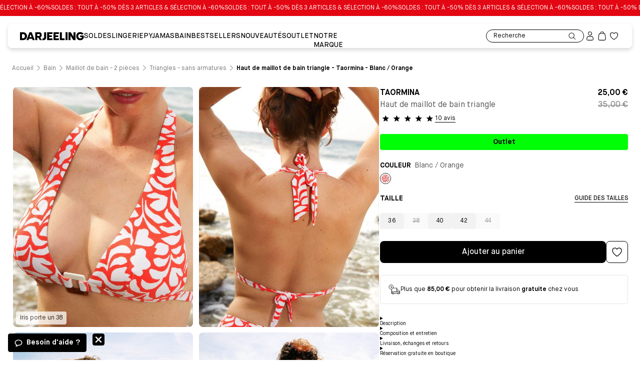

--- FILE ---
content_type: text/html; charset=utf-8
request_url: https://www.darjeeling.fr/produit/haut-de-maillot-de-bain-triangle---taormina-orange-74220M2-O1
body_size: 40154
content:
<!DOCTYPE html><html lang="fr" data-reactroot=""><head><meta charSet="utf-8"/><meta name="viewport" content="width=device-width, initial-scale=1"/><meta name="facebook-domain-verification" content="ds5e9k8enfvr4flkkktt4mawtugnyg"/><meta name="google-site-verification" content="A8ijgrWo5WmZYdiPnXaJBNUVkkctjyA1qSXu-fhk7V4"/><title data-rh="true">Haut de maillot de bain triangle - Taormina Blanc / Orange | Darjeeling</title><meta data-rh="true" property="og:type" content="website"/><meta data-rh="true" property="og:locale" content="fr_FR"/><meta data-rh="true" name="description" content="Haut de maillot de bain imprimé orange et blanc
- Soutien gorge triangle non rembourré et sans armature
- Lien à nouer autour du cou et dans le dos
- Détail anneau bi color (blanc/écaille marron) à l&#x27;entre-bonnet
- Matière piquée
- Maillot de bain en fibres recyclées"/><meta data-rh="true" property="og:title" content="Haut de maillot de bain triangle - Taormina Blanc / Orange | Darjeeling"/><meta data-rh="true" property="og:image" content="https://media.darjeeling.fr/product/haut-de-maillot-de-bain-triangle---taormina-74220M2-O1-1.jpg?w=768"/><meta data-rh="true" property="og:description" content="Haut de maillot de bain imprimé orange et blanc
- Soutien gorge triangle non rembourré et sans armature
- Lien à nouer autour du cou et dans le dos
- Détail anneau bi color (blanc/écaille marron) à l&#x27;entre-bonnet
- Matière piquée
- Maillot de bain en fibres recyclées"/><link data-rh="true" rel="canonical" href="https://www.darjeeling.fr/produit/haut-de-maillot-de-bain-triangle---taormina-orange-74220M2-O1"/><script data-rh="true" type="application/ld+json">{"@context":"https://schema.org/","@type":"Product","name":"Haut de maillot de bain triangle - Taormina","image":["https://media.darjeeling.fr/product/haut-de-maillot-de-bain-triangle---taormina-74220M2-O1-1.jpg?w=100","https://media.darjeeling.fr/product/haut-de-maillot-de-bain-triangle---taormina-74220M2-O1-2.jpg?w=100","https://media.darjeeling.fr/product/haut-de-maillot-de-bain-triangle---taormina-74220M2-O1-9.jpg?w=100","https://media.darjeeling.fr/product/haut-de-maillot-de-bain-triangle---taormina-74220M2-O1-10.jpg?w=100"],"description":"Haut de maillot de bain imprimé orange et blanc\n- Soutien gorge triangle non rembourré et sans armature\n- Lien à nouer autour du cou et dans le dos\n- Détail anneau bi color (blanc/écaille marron) à l'entre-bonnet\n- Matière piquée\n- Maillot de bain en fibres recyclées","mpn":"EAN13","sku":"74220M2","brand":{"@type":"Thing","name":"Darjeeling"},"review":[{"@type":"Review","reviewRating":{"@type":"Rating","ratingValue":5,"bestRating":"5"},"author":{"@type":"Person","name":"MAGALIE N."}},{"@type":"Review","reviewRating":{"@type":"Rating","ratingValue":4,"bestRating":"5"},"author":{"@type":"Person","name":"GISELE R."}},{"@type":"Review","reviewRating":{"@type":"Rating","ratingValue":5,"bestRating":"5"},"author":{"@type":"Person","name":"VIRGINIE R."}}],"aggregateRating":{"@type":"AggregateRating","ratingValue":4.9,"reviewCount":10},"offers":{"@type":"Offer","url":"https://www.darjeeling.fr/produit/haut-de-maillot-de-bain-triangle---taormina-orange-74220M2-O1","priceCurrency":"EUR","price":25,"itemCondition":"https://schema.org/UsedCondition","availability":"https://schema.org/InStock","seller":{"@type":"Organization","name":"Chantelle Lingerie"}}}</script><script data-rh="true" type="application/ld+json">{"@context":"https://schema.org","@type":"BreadcrumbList","name":"Breadcrumb product page","itemListElement":[{"@type":"ListItem","position":1,"name":"Accueil","item":{"@type":"WebPage","@id":"https://www.darjeeling.fr/"}},{"@type":"ListItem","position":2,"name":"Bain","item":{"@type":"WebPage","@id":"https://www.darjeeling.fr/catalogue/bain"}},{"@type":"ListItem","position":3,"name":"Maillot de bain - 2 pièces","item":{"@type":"WebPage","@id":"https://www.darjeeling.fr/catalogue/bain/maillot+de+bain+-+2+pieces"}},{"@type":"ListItem","position":4,"name":"Triangles - sans armatures","item":{"@type":"WebPage","@id":"https://www.darjeeling.fr/catalogue/bain/maillot+de+bain+-+2+pieces/triangles+-+sans+armatures"}},{"@type":"ListItem","position":5,"name":"Haut de maillot de bain triangle - Taormina - Blanc / Orange"}]}</script><link data-chunk="bundle" rel="preload" as="script" href="https://cdn.new.darjeeling.fr/static/315.a9f4fdd4.js"/><link data-chunk="bundle" rel="preload" as="script" href="https://cdn.new.darjeeling.fr/static/937.a9f4fdd4.js"/><link data-chunk="bundle" rel="preload" as="script" href="https://cdn.new.darjeeling.fr/static/701.a9f4fdd4.js"/><link data-chunk="bundle" rel="preload" as="script" href="https://cdn.new.darjeeling.fr/static/589.a9f4fdd4.js"/><link data-chunk="bundle" rel="preload" as="script" href="https://cdn.new.darjeeling.fr/static/801.a9f4fdd4.js"/><link data-chunk="bundle" rel="preload" as="script" href="https://cdn.new.darjeeling.fr/static/509.a9f4fdd4.js"/><link data-chunk="bundle" rel="preload" as="script" href="https://cdn.new.darjeeling.fr/static/121.a9f4fdd4.js"/><link data-chunk="bundle" rel="preload" as="script" href="https://cdn.new.darjeeling.fr/static/553.a9f4fdd4.js"/><link data-chunk="bundle" rel="preload" as="script" href="https://cdn.new.darjeeling.fr/static/bundle.a9f4fdd4.js"/><script type="text/javascript" src="https://cdn.ablyft.com/s/71960765.js" async=""></script><script>window.__PRELOADED_STATE__ = {"account":{"isFetching":true,"errMsg":"","orders":[],"dataTicketIsFetching":true,"dataTicketlinesIsFetching":true},"auth":{"isLoggedIn":false,"errLogin":"","errSignup":"","errSocial":"","redirectTo":"","userExist":null,"hasForgotPassword":false},"cart":{"cart":{"cartId":"","items":[],"couponCode":"","totalCouponAmount":0,"couponAccepted":false,"storeId":"","shippingAmount":0,"freeShipping":false,"rejectCouponMessage":"","totalDiscount":0,"notifications":[{"type":"Offer","title":"","message":""}],"originalBaseTotal":0,"total":0,"isGiftEnabled":false,"isValidated":false,"isDigital":false},"errMsg":"","isFetching":true,"couponCodeIsLoading":false,"step":0,"ctaState":0,"shippingTypes":[],"paypalECS":{"data":{"authorizedEvent":{"payer":{"email_address":"","name":{"given_name":"","surname":""},"phone":{"phone_number":{"national_number":""}}}},"billingAddress":{"houseNumberOrName":"","street":"","postalCode":"","city":"","country":"","stateOrProvince":"","firstName":"","lastName":""},"deliveryAddress":{"houseNumberOrName":"","street":"","postalCode":"","city":"","country":"","stateOrProvince":"","firstName":"","lastName":""}},"cart":{"cartId":"","items":[],"couponCode":"","totalCouponAmount":0,"couponAccepted":false,"storeId":"","shippingAmount":0,"freeShipping":false,"rejectCouponMessage":"","totalDiscount":0,"notifications":[{"type":"Offer","title":"","message":""}],"originalBaseTotal":0,"total":0,"isGiftEnabled":false,"isValidated":false,"isDigital":false},"details":{"details":{},"paymentData":"","sessionData":""},"successData":{"email":"","orderNumber":""},"cognito":{"initialCognitoId":""}},"orderSuccessData":{"deliveryAddress":{"id":"","name":"","company":"","idTva":"","siret":"","firstName":"","lastName":"","street":"","streetAdditional":"","postal":"","city":"","phone":"","country":""},"cart":{"cartId":"","items":[],"couponCode":"","totalCouponAmount":0,"couponAccepted":false,"storeId":"","shippingAmount":0,"freeShipping":false,"rejectCouponMessage":"","totalDiscount":0,"notifications":[{"type":"Offer","title":"","message":""}],"originalBaseTotal":0,"total":0,"isGiftEnabled":false,"isValidated":false,"isDigital":false}},"showFeedback":false},"catalog":{"catalog":[],"lastPositionId":""},"cms":{"cart":{"activate_banner":true,"title":"SOLDES : TOUT À -50% DÈS 3 ARTICLES & SÉLECTION À -60%","block":"Remise effectuée automatiquement au panier.","link":"/selections/soldes","text_color":"#FFFFFF","background_color":"#E30613","reassurance":[{"icon":"creditCardSecure","text":"Paiement sécurisé"},{"icon":"deliveryBox","text":"Retours et échanges gratuits en boutique"},{"icon":"change","text":"Retours sous 30 jours"}],"shipping_promo_amount":85,"pickup_shipping_promo_amount":85,"shipping_promo_message_remaining":[{"type":"paragraph","text":"Plus que $remain pour obtenir la livraison gratuite chez vous","spans":[{"start":0,"end":61,"type":"label","data":{"label":"MaisonNeue-12pt"}},{"start":9,"end":17,"type":"strong"},{"start":43,"end":52,"type":"strong"}],"direction":"ltr"}],"shipping_promo_message_free_delivery":[{"type":"paragraph","text":"Livraison gratuite chez vous !","spans":[{"start":0,"end":30,"type":"label","data":{"label":"MaisonNeue-12pt"}},{"start":0,"end":19,"type":"strong"}],"direction":"ltr"}],"shipping_promo_message_pick_up":[{"type":"paragraph","text":"Livraison gratuite en boutique (sans minimum d'achat)","spans":[{"start":0,"end":53,"type":"label","data":{"label":"MaisonNeue-12pt"}},{"start":10,"end":19,"type":"strong"}],"direction":"ltr"}],"gift_background_color":"#e7e7e7","gift_text_color":"#fac458","gift_image":{"dimensions":{"width":149,"height":119},"alt":null,"copyright":null,"url":"https://cdn.new.darjeeling.fr/darjeeling-production/87cece0c-d02c-40e3-b30b-8ba88b97ad93_gift-illustration.svg","id":"YNGsBxAAACYAs489","edit":{"x":0,"y":0,"zoom":1,"background":"#fff"}},"reassurances":[{"reassurance_icon":{"dimensions":{"width":47,"height":26},"alt":null,"copyright":null,"url":"https://cdn.new.darjeeling.fr/darjeeling-production/37b77c5e-0275-4566-ad11-134b4aa812d5_maestro.svg","id":"YjnQtxIAACwAcFK4","edit":{"x":0,"y":0,"zoom":1,"background":"#fff"}}},{"reassurance_icon":{"dimensions":{"width":47,"height":26},"alt":null,"copyright":null,"url":"https://cdn.new.darjeeling.fr/darjeeling-production/cf73fa26-62a4-4bbf-8f30-6423dd171643_mastercard.svg","id":"YjnQtxIAACkAcFKx","edit":{"x":0,"y":0,"zoom":1,"background":"#fff"}}},{"reassurance_icon":{"dimensions":{"width":47,"height":26},"alt":null,"copyright":null,"url":"https://cdn.new.darjeeling.fr/darjeeling-production/48264c00-91a8-4d33-b1f5-3b18f1f87a76_CB.svg","id":"YjnQtxIAACsAcFKy","edit":{"x":0,"y":0,"zoom":1,"background":"#fff"}}},{"reassurance_icon":{"dimensions":{"width":47,"height":26},"alt":null,"copyright":null,"url":"https://cdn.new.darjeeling.fr/darjeeling-production/4b5597f6-d420-4fd8-8267-4906fe210415_visa.svg","id":"YjnQthIAACwAcFKw","edit":{"x":0,"y":0,"zoom":1,"background":"#fff"}}},{"reassurance_icon":{"dimensions":{"width":47,"height":26},"alt":null,"copyright":null,"url":"https://cdn.new.darjeeling.fr/darjeeling-production/ff9d3831-216e-4bff-9aa0-1196f0a7237a_paypal.svg","id":"YjnQtxIAACkAcFK5","edit":{"x":0,"y":0,"zoom":1,"background":"#fff"}}},{"reassurance_icon":{"dimensions":{"width":41,"height":26},"alt":null,"copyright":null,"url":"https://cdn.new.darjeeling.fr/darjeeling-production/c4aaf709-dd6d-4945-87bc-1ef0779b6d71_Apple+Pay.svg","id":"Y_eDOxAAACQA40ib","edit":{"x":0,"y":0,"zoom":1,"background":"#fff"}}},{"reassurance_icon":{"dimensions":{"width":40,"height":26},"alt":null,"copyright":null,"url":"https://cdn.new.darjeeling.fr/darjeeling-production/2aa7f7c6-3791-4680-8e2e-e4b51ece94ea_googlepay.svg","id":"Y_eDPBAAACQA40ic","edit":{"x":0,"y":0,"zoom":1,"background":"#fff"}}},{"reassurance_icon":{"dimensions":{"width":47,"height":26},"alt":null,"copyright":null,"url":"https://cdn.new.darjeeling.fr/darjeeling-production/2104106d-e406-48e4-8df9-0137b29fe834_illicado.svg","id":"YjnQtxIAAC8AcFKz","edit":{"x":0,"y":0,"zoom":1,"background":"#fff"}}},{"reassurance_icon":{"dimensions":{"width":44,"height":28},"alt":null,"copyright":null,"url":"https://cdn.new.darjeeling.fr/darjeeling-production/64133195-f4b8-4313-a9bb-8fe1bc356f88_darjeelingCard.svg","id":"YrHEWxEAACwA6E7t","edit":{"x":0,"y":0,"zoom":1,"background":"#fff"}}},{"reassurance_icon":{"dimensions":{"width":1903,"height":728},"alt":"Kadeos","copyright":null,"url":"https://cdn.new.darjeeling.fr/darjeeling-production/ZyNBB68jQArT0DJY_logo_edenred_kadeos.svg","id":"ZyNBB68jQArT0DJY","edit":{"x":0,"y":0,"zoom":1,"background":"transparent"}}},{"reassurance_icon":{"dimensions":{"width":2191,"height":985},"alt":"Logo Cadhoc","copyright":null,"url":"https://cdn.new.darjeeling.fr/darjeeling-production/Z31SjZbqstJ99Ixw_LogoUpCadhoc.svg","id":"Z31SjZbqstJ99Ixw","edit":{"x":0,"y":0,"zoom":1,"background":"transparent"}}}],"cart_recommendation_title":"Vous allez aimer...","cart_faq_is_active_desktop":true,"cart_faq_is_active_mobile":true,"body":[{"primary":{"cart_faq_background_color":"#fafafa","cart_faq_title":"Questions Fréquentes","cart_faq_title_color":"#000000","cart_faq_link_text":"Lien vers la FAQ complète","cart_faq_link_color":"#000000","cart_faq_question_color":"#000000","cart_faq_answer_color":"#545454","cart_faq_divider_color":"#e6e6e6"},"items":[{"cart_faq_question":"Quels sont les modes et les délais de livraison","cart_faq_answer":[{"type":"paragraph","text":"Livraison en boutique : gratuite\n\nVous avez la possibilité de vous faire livrer gratuitement  sous 8 à 10 jours ouvrés dans l'une de nos boutiques (hors magasins d’usine) proche de votre domicile ou de votre bureau.  Ainsi vous disposez de toute la plage horaire d’ouverture de la boutique pour récupérer votre commande. Vous avez la possibilité d’essayer vos produits et de les échanger ou de vous les faire rembourser directement sur place. \n\nPour trouver la boutique la plus proche, cliquez ici.\n\nA noter : \n\nVous serez contacté par téléphone à l'arrivée de votre commande en boutique. Vous disposez de 30 jours pour la retirer.\n\nLivraison à domicile : 4,90€. La livraison est offerte dès 85€ d'achats.\n\nVous pouvez vous faire livrer à l’adresse de votre choix en France métropolitaine (Corse inclus) avec Colissimo. Une fois votre commande validée, vous recevrez votre colis dans un délai moyen de 8 à 10 jours ouvrés.\n\nLivraison en points relais: 4,50€. La livraison est offerte dès 85€ d'achats.\n\nVous pouvez vous faire livrer dans le point relais de votre choix (parmi la liste proposée). Une fois votre commande validée, vous recevrez votre colis dans un délai moyen de 8 à 10 jours ouvrés.","spans":[{"start":0,"end":1198,"type":"label","data":{"label":"MaisonNeue-14pt"}},{"start":486,"end":497,"type":"hyperlink","data":{"link_type":"Web","url":"https://www.darjeeling.fr/storelocator","target":"_blank"}}],"direction":"ltr"}]},{"cart_faq_question":"Comment puis-je retourner mes produits ?","cart_faq_answer":[{"type":"paragraph","text":"Nos articles ont été soigneusement confectionnés afin de vous apporter entière satisfaction. Si toutefois vous n'étiez pas totalement convaincu, vous disposez du délai de réflexion de 14 jours prévu par la loi et d'un délai de 30 jours suivant la réception de vos articles pour nous le(s) retourner et demander un remboursement.\n\nTout article doit être retourné dans son état d'origine avec étiquette, non porté, non lavé, sans parfum.\n\nNous accepterons les retours de collants uniquement s'ils sont dans leur emballage d'origine et non ouvert.\n\nPour retourner votre produit :\n\nRendez-vous dans une boutique Darjeeling : gratuit\n\nRendez-vous dans la boutique de votre choix (hors magasin d’usine), dans un délai de 30 jours à compter de la réception de votre commande, munis de votre confirmation de commande (reçue par mail) ou de votre bon de livraison (présent dans votre colis).\n\nLe magasin vous remboursera directement par crédit sur votre compte bancaire. Seul le prix de l’article vous sera remboursé. Les frais de livraison à domicile reste à la charge de l’acheteur et ne seront pas remboursés même en cas de retour total. \n\nPour trouver la boutique la plus proche, cliquez ici.\n\nPar courrier - à la charge de l’acheteur\n\nVous disposez d'un délai de 14 jours ouvrés à compter de la réception de votre commande pour nous informer de votre intention de nous retourner tout ou partie de votre commande en contactant le service client Darjeeling à l’adresse mail : contact.darjeeling@groupechantelle.com. \n\nA compter de la notification au service client Darjeeling de votre intention d'exercer votre droit de rétractation, vous disposez d’un délai de 30 jours pour retourner le produit accompagné du bon de livraison imprimé.\n\nLes articles sont à renvoyer à l’adresse :\n\nDELTA SA \n\n2 Rue de la briqueterie Parc Industriel Artisanal et Commercial\n\n80800 Villers Bretonneux. \n\nDès réception de votre colis, nous vous remboursons le montant du ou des article(s) retourné(s) par crédit sur la Carte Bancaire ayant servi au paiement de la commande en ligne. Un email de confirmation de remboursement vous sera alors adressé. L'acheteur sera remboursé au plus tard dans les quatorze (14) jours calendaires suivant la réception de la commande, si le compte a été débité.","spans":[{"start":0,"end":2268,"type":"label","data":{"label":"MaisonNeue-14pt"}},{"start":1175,"end":1186,"type":"hyperlink","data":{"link_type":"Web","url":"https://www.darjeeling.fr/storelocator","target":"_blank"}}],"direction":"ltr"}]},{"cart_faq_question":"Comment puis-je procéder à un échange ?","cart_faq_answer":[{"type":"paragraph","text":"Nos articles ont été soigneusement confectionnés afin de vous apporter entière satisfaction. Si toutefois vous n'étiez pas totalement convaincu, vous disposez du délai de réflexion de 14 jours prévu par la loi et d'un délai de 30 jours suivant la réception de vos articles pour nous le(s) retourner et demander un remboursement.\n\nTout article doit être retourné dans son état d'origine avec étiquette, non porté, non lavé, sans parfum.\n\nNous accepterons les échanges de collants uniquement s'ils sont dans leur emballage d'origine et non ouvert.\n\nPour échanger votre produit : rendez-vous dans une boutique Darjeeling\n\nÉchange à l’identique :\n\n Si le produit désiré est disponible, un simple échange sera effectué, vous n’aurez rien à payer.\n\nÉchange de produit contre un autre :\n\nLe magasin reprendra le ou les articles au prix indiqué sur votre facture et votre nouvel article sera facturé au prix pratiqué dans le magasin. Si l'article que vous choisissez est moins cher, la différence vous sera remboursée directement. S’il est plus cher, vous devrez vous acquitter de la différence.\n\nAucun échange n’est possible par courrier. Il vous faudra renvoyer votre produit puis repasser une commande sur Darjeeling.fr.","spans":[{"start":0,"end":1215,"type":"label","data":{"label":"MaisonNeue-14pt"}}],"direction":"ltr"}]}],"id":"faq_section$12ec583d-ee18-4779-9296-7e2c2e7b159e","slice_type":"faq_section","slice_label":null}]},"ecart":{"reservation_text_modal":"Vous avez un code promo ? Pas d'inquiétude, vous pourrez l’utiliser lors de votre passage en caisse (si l’offre est toujours en cours).","reservation_text_line_one":"Réservation disponible sous 1 heure en boutique,","reservation_text_line_two":"sans obligation d'achat.","reservation_text_line_three":null,"standards":[{"icon":"clock","standard":"Disponible en 1h"},{"icon":"checkmarkCircle","standard":"Sans obligation d’achat"},{"icon":"refund","standard":"Paiement en boutique"}]},"ordersuccess":{"body1":[]},"catalog":{"seotitle":"","seodescription":"","hide_filters":false},"product":{"thumbnail_image":{"dimensions":{"width":60,"height":80},"alt":null,"copyright":null,"url":"https://cdn.new.darjeeling.fr/darjeeling-production/49a36f94-91f6-48e8-b31f-d8c364fc2dac_video_logo.svg","id":"YK-RIBEAAB8AoihI","edit":{"x":0,"y":0,"zoom":1,"background":"#fff"},"thumbnail":{"dimensions":{"width":60,"height":80},"alt":null,"copyright":null,"url":"https://cdn.new.darjeeling.fr/darjeeling-production/49a36f94-91f6-48e8-b31f-d8c364fc2dac_video_logo.svg","id":"YK-RIBEAAB8AoihI","edit":{"x":0,"y":0,"zoom":1,"background":"#fff"}}},"price_bras":20,"price_panties":7,"csr_block_title":"Qualités et caractéristiques environnementales du produit","title_recycled_materials":"Matières recyclées","recycled_material_is_null":null,"recycled_materials_intermediate_value":"Le produit contient au moins $percentage% de matériaux recyclés","recycled_materials_is_full":"Le produit est entièrement composé de matériaux recyclés","title_recyclability":"Recyclabilité","product_recyclability_is_true":null,"product_recyclability_is_false":null,"title_rejects_microfibers":"Microplastiques","product_rejects_microfibers_is_true":"Rejette des microfibres plastiques dans l'environnement lors du lavage","product_rejects_microfibers_is_false":null,"title_toxicity":"Toxicité","product_toxicity_is_true":null,"product_toxicity_is_false":null,"title_traceability":"Traçabilité","title_table_first_line":"Tissage","title_table_second_line":"Teinture / Impression","title_table_third_line":"Confection","hide_csr_block":false,"cross_sell_title":"Complétez avec","up_sell_title":"Vous aimerez aussi","body":[]},"banner":{"body":"SOLDES : TOUT À -50% DÈS 3 ARTICLES & SÉLECTION À -60%","textcolor":"#FFFFFF","backgroundcolor":"#E30613","link":"/selections/soldes","promotion_end_date_time":null},"footer":{"body":[{"primary":{"title":[{"type":"heading1","text":"BESOIN D'AIDE ?","spans":[]}]},"items":[{"text":[{"type":"paragraph","text":"💬 Je pose ma question","spans":[{"start":0,"end":22,"type":"hyperlink","data":{"link_type":"Web","url":"#chatbot","target":"_self"}}],"direction":"ltr"}],"color":null},{"text":[{"type":"paragraph","text":"FAQ","spans":[{"start":0,"end":3,"type":"hyperlink","data":{"link_type":"Web","url":"https://faq.darjeeling.fr/hc/fr","target":"_blank"}}],"direction":"ltr"}],"color":null},{"text":[{"type":"paragraph","text":"Nous contacter","spans":[{"start":0,"end":14,"type":"hyperlink","data":{"link_type":"Web","url":"https://faq.darjeeling.fr/hc/fr/requests/new","target":"_blank"}}],"direction":"ltr"}],"color":null},{"text":[{"type":"paragraph","text":"Lanceur d'alerte","spans":[{"start":0,"end":16,"type":"hyperlink","data":{"link_type":"Web","url":"https://www.darjeeling.fr/page/formulaire-alerte","target":"_blank"}}],"direction":"ltr"}],"color":null},{"text":[{"type":"paragraph","text":"Guide des tailles & d'essayage","spans":[{"start":0,"end":30,"type":"hyperlink","data":{"link_type":"Web","url":"https://www.darjeeling.fr/nos-conseils/guide-des-tailles"}}]}],"color":null},{"text":[{"type":"paragraph","text":"Carte cadeau","spans":[{"start":0,"end":12,"type":"hyperlink","data":{"link_type":"Web","url":"https://www.darjeeling.fr/produit/e-carte-cadeau-darjeeling-ivoire-9500013-ML"}}]}],"color":null},{"text":[{"type":"paragraph","text":"Offres en cours ","spans":[{"start":0,"end":16,"type":"hyperlink","data":{"link_type":"Web","url":"https://www.darjeeling.fr/conditions-des-offres-en-cours"}}]}],"color":null},{"text":[{"type":"paragraph","text":"Offres saisonnières","spans":[{"start":0,"end":19,"type":"hyperlink","data":{"link_type":"Web","url":"https://www.darjeeling.fr/page/categories-saisonnieres"}}]}],"color":null},{"text":[{"type":"paragraph","text":"Réduction Étudiante","spans":[{"start":0,"end":19,"type":"hyperlink","data":{"link_type":"Web","url":"https://www.darjeeling.fr/selections/reduction-etudiante"}}]}],"color":null}],"id":"section1$338b5b1c-aca5-4130-8871-9fadefb8b15a","slice_type":"section1","slice_label":null},{"primary":{"title":[{"type":"heading1","text":"MA COMMANDE","spans":[]}]},"items":[{"text":[{"type":"paragraph","text":"Mon compte","spans":[{"start":0,"end":10,"type":"hyperlink","data":{"link_type":"Web","url":"https://www.darjeeling.fr/compte/informations"}}]}],"color":null},{"text":[{"type":"paragraph","text":"Suivi de commande","spans":[{"start":0,"end":17,"type":"hyperlink","data":{"link_type":"Web","url":"https://darjeeling.fr/suivi-commande","target":"_blank"}}],"direction":"ltr"}],"color":null},{"text":[{"type":"paragraph","text":"Livraisons et expédition","spans":[{"start":0,"end":24,"type":"hyperlink","data":{"link_type":"Web","url":"https://faq.darjeeling.fr/hc/fr/sections/16814101533596-Exp%C3%A9ditions-Livraisons","target":"_blank"}}],"direction":"ltr"}],"color":null},{"text":[{"type":"paragraph","text":"Retours et échanges","spans":[{"start":0,"end":19,"type":"hyperlink","data":{"link_type":"Web","url":"https://faq.darjeeling.fr/hc/fr/sections/16814073258268-Retours-Echanges","target":"_self"}}],"direction":"ltr"}],"color":null},{"text":[{"type":"paragraph","text":"Commandes & Paiements","spans":[{"start":0,"end":21,"type":"hyperlink","data":{"link_type":"Web","url":"https://faq.darjeeling.fr/hc/fr/sections/16814120750492-Commandes-Paiements","target":"_self"}}],"direction":"ltr"}],"color":null},{"text":[{"type":"paragraph","text":"Compte & Newsletters","spans":[{"start":0,"end":20,"type":"hyperlink","data":{"link_type":"Web","url":"https://faq.darjeeling.fr/hc/fr/sections/16814066636316-Compte-Newsletters","target":"_self"}}],"direction":"ltr"}],"color":null}],"id":"section1$787cd2c4-8bb1-4853-8b33-f143cde21208","slice_type":"section1","slice_label":null},{"primary":{"title":[{"type":"heading1","text":"DARJEELING","spans":[]}]},"items":[{"text":[{"type":"paragraph","text":"Notre marque","spans":[{"start":0,"end":12,"type":"hyperlink","data":{"link_type":"Web","url":"https://www.darjeeling.fr/notre-marque/darjeeling","target":"_self"}}],"direction":"ltr"}],"color":null},{"text":[{"type":"paragraph","text":"Nos boutiques","spans":[{"start":0,"end":13,"type":"hyperlink","data":{"link_type":"Web","url":"https://www.darjeeling.fr/storelocator"}}]}],"color":null},{"text":[{"type":"paragraph","text":"Nos engagements","spans":[{"start":0,"end":15,"type":"hyperlink","data":{"link_type":"Web","url":"https://www.darjeeling.fr/page/darjeeling-s-engage"}}]}],"color":null},{"text":[{"type":"paragraph","text":"Devenir affilié","spans":[{"start":0,"end":15,"type":"hyperlink","data":{"link_type":"Web","url":"https://www.darjeeling.fr/devenir-affilie"}}]}],"color":null},{"text":[{"type":"paragraph","text":"Caractéristiques environnementales","spans":[{"start":0,"end":34,"type":"hyperlink","data":{"link_type":"Web","url":"https://www.darjeeling.fr/page/qualite-et-caracteristiques-environnementales-des-produits"}}]}],"color":null},{"text":[{"type":"paragraph","text":"Collecte de soutiens-gorge","spans":[{"start":0,"end":26,"type":"hyperlink","data":{"link_type":"Web","url":"https://www.darjeeling.fr/page/collecte-soutiens-gorge","target":"_self"}}],"direction":"ltr"}],"color":null},{"text":[{"type":"paragraph","text":"Conseils & Boutiques","spans":[{"start":0,"end":20,"type":"hyperlink","data":{"link_type":"Web","url":"https://faq.darjeeling.fr/hc/fr/sections/16814082138908-Nos-conseils-nos-boutiques","target":"_self"}}],"direction":"ltr"}],"color":null}],"id":"section1$63c21939-5ba0-4de3-b58a-2110984a4a04","slice_type":"section1","slice_label":null},{"primary":{"title":[{"type":"heading1","text":"GROUPE CHANTELLE","spans":[]}]},"items":[{"text":[{"type":"paragraph","text":"Nous rejoindre","spans":[{"start":0,"end":14,"type":"hyperlink","data":{"link_type":"Web","url":"https://groupe.chantellelingerie.com/notre-promesse-rh/"}}]}],"color":null},{"text":[{"type":"paragraph","text":"Déclaration extra financière","spans":[{"start":0,"end":28,"type":"hyperlink","data":{"link_type":"Web","url":"https://www.darjeeling.fr/page/declarations-financiere"}}]}],"color":null}],"id":"section1$a9c03e3f-a418-4c63-be4f-9abf57f9d3fe","slice_type":"section1","slice_label":null}],"icon_news_letter":"mail","news_title":"Inscrivez-vous à la newsletter","news_body_text":[{"type":"paragraph","text":"Votre rendez-vous bons plans & nouveautés Darjeeling !","spans":[{"start":0,"end":54,"type":"label","data":{"label":"MaisonNeue-16pt"}}],"direction":"ltr"},{"type":"paragraph","text":"On vous offre -10% sur votre première commande.","spans":[{"start":0,"end":47,"type":"label","data":{"label":"MaisonNeue-16pt"}},{"start":14,"end":18,"type":"strong"}],"direction":"ltr"}],"news_input_text":"Vous pouvez vous désinscrire à tout moment.","news_background_color":"#efe3d9","contact":[{"icon":"instagram","link":{"link_type":"Web","key":"482ad56d-b5be-4856-bf39-725686a15888","url":"https://www.instagram.com/accounts/login/?next=/darjeelinglingerie/","target":"_blank"}},{"icon":"facebook","link":{"link_type":"Web","key":"74c19ef4-d0aa-4ab6-907a-14c86d59b703","url":"https://www.facebook.com/Darjeeling-lingerie-448386535254508/","target":"_blank"}},{"icon":"youtube","link":{"link_type":"Web","key":"82e2234f-945b-4447-ba90-4b70fe63e1b0","url":"https://www.youtube.com/channel/UCGoFN2QMuUU44diQRwC77Ag","target":"_blank"}},{"icon":"tiktok","link":{"link_type":"Web","key":"e67b66fa-ce1c-408e-9a80-24aedacbac12","url":"https://www.tiktok.com/@darjeelinglingerie","target":"_blank"}}],"payment_methods":[{"payment_method":{"dimensions":{"width":47,"height":26},"alt":"Maestro","copyright":null,"url":"https://cdn.new.darjeeling.fr/darjeeling-production/37b77c5e-0275-4566-ad11-134b4aa812d5_maestro.svg","id":"YjnQtxIAACwAcFK4","edit":{"x":0,"y":0,"zoom":1,"background":"#fff"}},"image_alt":[]},{"payment_method":{"dimensions":{"width":47,"height":26},"alt":"Mastercard","copyright":null,"url":"https://cdn.new.darjeeling.fr/darjeeling-production/cf73fa26-62a4-4bbf-8f30-6423dd171643_mastercard.svg","id":"YjnQtxIAACkAcFKx","edit":{"x":0,"y":0,"zoom":1,"background":"#fff"}},"image_alt":[]},{"payment_method":{"dimensions":{"width":47,"height":26},"alt":"Carte bleue","copyright":null,"url":"https://cdn.new.darjeeling.fr/darjeeling-production/48264c00-91a8-4d33-b1f5-3b18f1f87a76_CB.svg","id":"YjnQtxIAACsAcFKy","edit":{"x":0,"y":0,"zoom":1,"background":"#fff"}},"image_alt":[]},{"payment_method":{"dimensions":{"width":47,"height":26},"alt":"Visa","copyright":null,"url":"https://cdn.new.darjeeling.fr/darjeeling-production/4b5597f6-d420-4fd8-8267-4906fe210415_visa.svg","id":"YjnQthIAACwAcFKw","edit":{"x":0,"y":0,"zoom":1,"background":"#fff"}},"image_alt":[]},{"payment_method":{"dimensions":{"width":47,"height":26},"alt":"Paypal","copyright":null,"url":"https://cdn.new.darjeeling.fr/darjeeling-production/ff9d3831-216e-4bff-9aa0-1196f0a7237a_paypal.svg","id":"YjnQtxIAACkAcFK5","edit":{"x":0,"y":0,"zoom":1,"background":"#fff"}},"image_alt":[]},{"payment_method":{"dimensions":{"width":41,"height":26},"alt":"Apple pay","copyright":null,"url":"https://cdn.new.darjeeling.fr/darjeeling-production/c4aaf709-dd6d-4945-87bc-1ef0779b6d71_Apple+Pay.svg","id":"Y_eDOxAAACQA40ib","edit":{"x":0,"y":0,"zoom":1,"background":"#fff"}},"image_alt":[]},{"payment_method":{"dimensions":{"width":40,"height":26},"alt":"Google pay","copyright":null,"url":"https://cdn.new.darjeeling.fr/darjeeling-production/2aa7f7c6-3791-4680-8e2e-e4b51ece94ea_googlepay.svg","id":"Y_eDPBAAACQA40ic","edit":{"x":0,"y":0,"zoom":1,"background":"#fff"}},"image_alt":[]},{"payment_method":{"dimensions":{"width":47,"height":26},"alt":"Illicado","copyright":null,"url":"https://cdn.new.darjeeling.fr/darjeeling-production/2104106d-e406-48e4-8df9-0137b29fe834_illicado.svg","id":"YjnQtxIAAC8AcFKz","edit":{"x":0,"y":0,"zoom":1,"background":"#fff"}},"image_alt":[]},{"payment_method":{"dimensions":{"width":44,"height":28},"alt":"Carte cadeau Darjeeling","copyright":null,"url":"https://cdn.new.darjeeling.fr/darjeeling-production/64133195-f4b8-4313-a9bb-8fe1bc356f88_darjeelingCard.svg","id":"YrHEWxEAACwA6E7t","edit":{"x":0,"y":0,"zoom":1,"background":"#fff"}},"image_alt":[]},{"payment_method":{"dimensions":{"width":1903,"height":728},"alt":"kadeos logo","copyright":null,"url":"https://cdn.new.darjeeling.fr/darjeeling-production/ZyNBB68jQArT0DJY_logo_edenred_kadeos.svg","id":"ZyNBB68jQArT0DJY","edit":{"x":0,"y":0,"zoom":1,"background":"transparent"}},"image_alt":[]},{"payment_method":{"dimensions":{"width":2191,"height":985},"alt":"cadhoc logo","copyright":null,"url":"https://cdn.new.darjeeling.fr/darjeeling-production/Z31SjZbqstJ99Ixw_LogoUpCadhoc.svg","id":"Z31SjZbqstJ99Ixw","edit":{"x":0,"y":0,"zoom":1,"background":"transparent"}},"image_alt":[]}]},"generic":{"type":"","title":[{"type":"","text":"","spans":[]}],"subtitle":[{"type":"","text":"","spans":[]}],"message":[{"type":"","text":"","spans":[]}],"image":"","body":[]},"homepage":{"seotitle":"","seodescription":"","banners":[],"categories":[],"spaces":[],"titles":[],"categories_block_is_active_desktop":false,"categories_block_is_active_mobile":false,"category_position":"1","recommendations_home_made_block_is_active":false,"recommendations_home_made_position":"1","recommendations_home_made_title":"","recommendations_home_made_name":"","body":[],"body1":[],"body2":[],"recommendations_home_made_tabs":[]},"menu":{"items":[{"image":{},"type":"First Level","picto_for_mobile":null,"name":"SOLDES","link":"/selections/soldes"},{"image":{},"type":"First Level","picto_for_mobile":"set","name":"Lingerie","link":"/selections/lingerie"},{"image":{},"type":"Second Level Text Column","picto_for_mobile":null,"name":"SOUTIENS-GORGE","link":"/selections/soutiens-gorge"},{"image":{},"type":"Third Level Text Row","picto_for_mobile":null,"name":"Emboîtants","link":"/catalogue/lingerie/soutiens-gorge/emboitants+-+armatures"},{"image":{},"type":"Third Level Text Row","picto_for_mobile":null,"name":"Corbeilles","link":"/catalogue/lingerie/soutiens-gorge/corbeilles+-+balconnets"},{"image":{},"type":"Third Level Text Row","picto_for_mobile":null,"name":"Coques","link":"/catalogue/lingerie/soutiens-gorge/coques"},{"image":{},"type":"Third Level Text Row","picto_for_mobile":null,"name":"Push-up","link":"/catalogue/lingerie/soutiens-gorge/push-up"},{"image":{},"type":"Third Level Text Row","picto_for_mobile":null,"name":"Triangles - Sans armature","link":"/catalogue/lingerie/soutiens-gorge/triangles+-+sans+armatures"},{"image":{},"type":"Third Level Text Row","picto_for_mobile":null,"name":"Bandeaux - Sans bretelles","link":"/catalogue/lingerie/soutiens-gorge/bandeaux+-+sans+bretelles"},{"image":{},"type":"Third Level Text Row","picto_for_mobile":null,"name":"Brassières","link":"/catalogue/lingerie/soutiens-gorge/bralettes+-+brassieres"},{"image":{},"type":"Third Level Text Row","picto_for_mobile":null,"name":"Multipositions","link":"/catalogue/lingerie/soutiens-gorge/multipositions"},{"image":{},"type":"Third Level Text Row","picto_for_mobile":null,"name":"Guêpières & Bodys","link":"/selections/guepieres-bodys"},{"image":{},"type":"Third Level Text Row","picto_for_mobile":null,"name":"Soutiens-gorge d'allaitement","link":"/selections/soutiens-gorge-allaitement"},{"image":{},"type":"Third Level Text Row","picto_for_mobile":null,"name":"Formes de soutiens-gorge","link":"/categorie/formes-soutiens-gorge"},{"image":{},"type":"Second Level Text Column","picto_for_mobile":null,"name":"CULOTTES ET BAS","link":"/selections/culottes-et-bas"},{"image":{},"type":"Third Level Text Row","picto_for_mobile":null,"name":"Culottes menstruelles","link":"/selections/culottes-menstruelles"},{"image":{},"type":"Third Level Text Row","picto_for_mobile":null,"name":"Culottes - Slips","link":"/catalogue/lingerie/culottes+et+bas/culottes+-+slips"},{"image":{},"type":"Third Level Text Row","picto_for_mobile":null,"name":"Culottes hautes","link":"/selections/culottes-hautes"},{"image":{},"type":"Third Level Text Row","picto_for_mobile":null,"name":"Culottes galbantes","link":"/catalogue/lingerie/culottes+et+bas/culottes+galbantes"},{"image":{},"type":"Third Level Text Row","picto_for_mobile":null,"name":"Shortys - Boxers","link":"/catalogue/lingerie/culottes+et+bas/shortys+-+boxers"},{"image":{},"type":"Third Level Text Row","picto_for_mobile":null,"name":"Tangas","link":"/catalogue/lingerie/culottes+et+bas/tangas"},{"image":{},"type":"Third Level Text Row","picto_for_mobile":null,"name":"Strings","link":"/catalogue/lingerie/culottes+et+bas/strings"},{"image":{},"type":"Third Level Text Row","picto_for_mobile":null,"name":"Porte-jarretelles","link":"/catalogue/lingerie/culottes+et+bas/porte-jarretelles"},{"image":{},"type":"Third Level Text Row","picto_for_mobile":null,"name":"Invisibles","link":"/selections/culottes-invisibles"},{"image":{},"type":"Third Level Text Row","picto_for_mobile":null,"name":"Bas - Collants","link":"/catalogue/lingerie/culottes+et+bas/bas+-+collants"},{"image":{},"type":"Second Level Text Column","picto_for_mobile":null,"name":"COLLECTIONS","link":null},{"image":{},"type":"Third Level Text Row","picto_for_mobile":null,"name":"Confort Absolu","link":"/selections/ligne-softstretch"},{"image":{},"type":"Third Level Text Row","picto_for_mobile":null,"name":"Imprimé Léopard","link":"/selections/leopard"},{"image":{},"type":"Third Level Text Row","picto_for_mobile":null,"name":"La Parfaite","link":"/selections/la-parfaite"},{"image":{},"type":"Third Level Text Row","picto_for_mobile":null,"name":"Grandes Tailles","link":"/selections/lingerie-grande-taille"},{"image":{},"type":"Third Level Text Row","picto_for_mobile":null,"name":"Sculptante","link":"/selections/lingerie-sculptante"},{"image":{},"type":"Third Level Text Row","picto_for_mobile":null,"name":"Invisibles","link":"/selections/lingerie-invisible"},{"image":{},"type":"Third Level Text Row","picto_for_mobile":null,"name":"Intemporels","link":"/selections/intemporels"},{"image":{},"type":"Third Level Text Row","picto_for_mobile":null,"name":"Mariage","link":"/selections/mariage"},{"image":{},"type":"Third Level Text Row","picto_for_mobile":null,"name":"Sexy","link":"/selections/lingerie-sexy"},{"image":{},"type":"Third Level Text Row","picto_for_mobile":null,"name":"Accessoires lingerie","link":"/selections/accessoires-lingerie"},{"image":{},"type":"Second Level Text Column","picto_for_mobile":null,"name":"NOS OFFRES","link":null},{"image":{},"type":"Third Level Text Row","picto_for_mobile":null,"name":"3ème culotte à 1€","link":"/selections/3-eme-a-un-euro"},{"image":{},"type":"Third Level Text Row","picto_for_mobile":null,"name":"Réduction étudiante","link":"/selections/reduction-etudiante"},{"image":{},"type":"Third Level Text Row","picto_for_mobile":null,"name":"Carte Cadeau","link":"/produit/e-carte-cadeau-darjeeling-ivoire-9500013-ML"},{"image":{"dimensions":{"width":460,"height":650},"alt":null,"copyright":null,"url":"https://cdn.new.darjeeling.fr/darjeeling-production/aWZphgIvOtkhBc8l_Menu-PE26.jpg?auto=format,compress&rect=0,0,460,650&w=460&h=650","id":"aWZphgIvOtkhBc8l","edit":{"x":0,"y":0,"zoom":1,"background":"transparent"}},"type":"Second Level Banner Image","picto_for_mobile":null,"name":null,"link":"/selections/lingerie"},{"image":{},"type":"First Level","picto_for_mobile":"nightwear","name":"PYJAMAS","link":"/selections/pyjamas"},{"image":{},"type":"Second Level Text Column","picto_for_mobile":null,"name":"CATÉGORIES","link":null},{"image":{},"type":"Third Level Text Row","picto_for_mobile":null,"name":"Pyjamas 2 et 3 pièces","link":"/selections/pyjamas-2-3-pieces"},{"image":{},"type":"Third Level Text Row","picto_for_mobile":null,"name":"Hauts de pyjama","link":"/catalogue/nuit+et+lifewear/nuit/hauts+de+pyjama"},{"image":{},"type":"Third Level Text Row","picto_for_mobile":null,"name":"Bas de pyjama","link":"/catalogue/nuit+et+lifewear/nuit/bas+de+pyjamas"},{"image":{},"type":"Third Level Text Row","picto_for_mobile":null,"name":"Shorts de pyjama","link":"/catalogue/nuit+et+lifewear/nuit/shorts"},{"image":{},"type":"Third Level Text Row","picto_for_mobile":null,"name":"Nuisettes","link":"/catalogue/nuit+et+lifewear/nuit/nuisettes"},{"image":{},"type":"Third Level Text Row","picto_for_mobile":null,"name":"Chemises de nuit","link":"/catalogue/nuit+et+lifewear/nuit/chemise+de+nuit"},{"image":{},"type":"Third Level Text Row","picto_for_mobile":null,"name":"Vestes longues & Kimonos","link":"/catalogue/nuit+et+lifewear/nuit/kimonos"},{"image":{},"type":"Third Level Text Row","picto_for_mobile":null,"name":"Sous-vêtements thermiques","link":"/selections/sous-vetements-thermiques"},{"image":{},"type":"Third Level Text Row","picto_for_mobile":null,"name":"Chaussons & chaussettes","link":"/selections/accessoires-lifewear"},{"image":{},"type":"Second Level Text Column","picto_for_mobile":null,"name":"COLLECTIONS","link":null},{"image":{},"type":"Third Level Text Row","picto_for_mobile":null,"name":"Intemporels","link":"/selections/intemporels-nuit"},{"image":{},"type":"Third Level Text Row","picto_for_mobile":null,"name":"Confort & doux","link":"/selections/cocooning"},{"image":{},"type":"Third Level Text Row","picto_for_mobile":null,"name":"Sexy","link":"/selections/sexy-nuit"},{"image":{},"type":"Third Level Text Row","picto_for_mobile":null,"name":"Satin & soie","link":"/selections/satin"},{"image":{},"type":"Third Level Text Row","picto_for_mobile":null,"name":"Imprimés","link":"/selections/les-imprimes"},{"image":{},"type":"Third Level Text Row","picto_for_mobile":null,"name":"Éco-conçus","link":"/selections/eco-concu-nuit"},{"image":{"dimensions":{"width":460,"height":650},"alt":null,"copyright":null,"url":"https://cdn.new.darjeeling.fr/darjeeling-production/aWZphAIvOtkhBc8i_menu-ldn-PE26.jpg?auto=format,compress&rect=0,0,460,650&w=460&h=650","id":"aWZphAIvOtkhBc8i","edit":{"x":0,"y":0,"zoom":1,"background":"transparent"}},"type":"Second Level Banner Image","picto_for_mobile":null,"name":null,"link":"/selections/pyjamas"},{"image":{},"type":"First Level","picto_for_mobile":"set","name":"BAIN","link":"/selections/bain"},{"image":{},"type":"Second Level Text Column","picto_for_mobile":null,"name":"CATÉGORIES","link":null},{"image":{},"type":"Third Level Text Row","picto_for_mobile":null,"name":"Maillots de bain 2 pièces","link":"/selections/bain-2-pieces"},{"image":{},"type":"Third Level Text Row","picto_for_mobile":null,"name":"Maillots de bain 1 pièce","link":"/selections/bain-1-piece"},{"image":{},"type":"Third Level Text Row","picto_for_mobile":null,"name":"Hauts de maillots de bain","link":"/selections/hauts-de-maillot-de-bain"},{"image":{},"type":"Third Level Text Row","picto_for_mobile":null,"name":"Bas de maillots de bain","link":"/selections/bas-de-maillot-de-bain"},{"image":{},"type":"Third Level Text Row","picto_for_mobile":null,"name":"Bas de maillots de bain bikini","link":"/selections/maillots-de-bain-bikini"},{"image":{},"type":"Third Level Text Row","picto_for_mobile":null,"name":"Tenues de plage","link":"/selections/beachwear"},{"image":{},"type":"Second Level Text Column","picto_for_mobile":null,"name":"COLLECTIONS","link":null},{"image":{},"type":"Third Level Text Row","picto_for_mobile":null,"name":"Maillots de bain grands bonnets","link":"/selections/maillots-d-et-plus"},{"image":{},"type":"Third Level Text Row","picto_for_mobile":null,"name":"Maillots de bain petits bonnets","link":"/selections/maillots-poitrines-menues"},{"image":{},"type":"Third Level Text Row","picto_for_mobile":null,"name":"Maillots de bain grandes tailles","link":"/selections/maillot-de-bain-grande-taille"},{"image":{},"type":"Third Level Text Row","picto_for_mobile":null,"name":"Maillots de bain menstruels","link":"/selections/rejeanne"},{"image":{},"type":"Third Level Text Row","picto_for_mobile":null,"name":"Trouvez son maillot de bain idéal","link":"/page/nos-conseils_trouver-votre-top-modele_bien-choisir-votre-maillot-de-bain"},{"image":{},"type":"Third Level Text Row","picto_for_mobile":null,"name":"Guide des tailles","link":"/nos-conseils/guide-des-tailles"},{"image":{"dimensions":{"width":460,"height":650},"alt":null,"copyright":null,"url":"https://cdn.new.darjeeling.fr/darjeeling-production/aWZphQIvOtkhBc8j_menu-bain-PE26.jpg?auto=format,compress&rect=0,0,460,650&w=460&h=650","id":"aWZphQIvOtkhBc8j","edit":{"x":0,"y":0,"zoom":1,"background":"transparent"}},"type":"Second Level Banner Image","picto_for_mobile":null,"name":null,"link":null},{"image":{},"type":"First Level","picto_for_mobile":"star","name":"BESTSELLERS","link":"/categorie/bestsellers"},{"image":{},"type":"First Level","picto_for_mobile":"new","name":"Nouveautés","link":"/selections/nouveautes"},{"image":{},"type":"First Level","picto_for_mobile":"discount","name":"Outlet","link":"/selections/outlet"},{"image":{},"type":"First Level","picto_for_mobile":"model","name":"Notre Marque","link":"/notre-marque/darjeeling"},{"image":{},"type":"Second Level Text Column","picto_for_mobile":null,"name":"Notre Marque Darjeeling","link":"/notre-marque/darjeeling"},{"image":{},"type":"Second Level Text Column","picto_for_mobile":null,"name":"Darjeeling s'engage","link":"/page/darjeeling-s-engage"},{"image":{},"type":"Second Level Text Column","picto_for_mobile":null,"name":"Collecte de soutiens-gorge","link":"/page/collecte-soutiens-gorge"}]},"storelocator":{"title":"","body":"","placeholder":"","services":[],"store_image":{"url":""},"promotions":[{"promotion_image":{"url":""},"promotion_title":"","promotion_subtitle":""}],"promotions_title":"","promotions_subtitle":"","assistances":[{"assistance_image":{"url":""},"assistance_text":[{"type":"","text":"","spans":[]}],"assistance_title":""}]},"notfound":{"title":"","body":[],"subtitle":"","items":[]},"promotion":{"discount_percentages":[{"text_color":"#FFFFFF","background_color":"#E30613"}]},"offers":{"items":[]},"grid":{"type":"","seotitle":"","seodescription":"","items":[]},"account":{"account_text":[{"type":"","text":"","spans":[]}],"returns_title":"","returns_subtitle":"","returns_store_title":"","returns_store_text":"","returns_store_button_text":"","returns_online_title":"","returns_online_text":"","returns_online_button_text":""},"order":{"body":[{"type":"","text":"","spans":[]}]},"invoice":{"body":[{"type":"","text":"","spans":[]}],"image":{"url":""}},"emptycart":{"title":"","recommendations":[]},"search":{"placeholder":"Recherche","body":[{"primary":{"search_link_title":"Principales catégories"},"items":[{"search_link_name":"Soutiens-gorge","search_link_url":"/selections/soutiens-gorge"},{"search_link_name":"Maillots de bain","search_link_url":"/selections/bain"},{"search_link_name":"Pyjamas","search_link_url":"/selections/pyjamas"},{"search_link_name":"Bestsellers","search_link_url":"/categorie/bestsellers"},{"search_link_name":"Confort Absolu","search_link_url":"/selections/ligne-softstretch"}],"id":"search_links$759275e0-846b-4311-a5d3-1adb6eb6a012","slice_type":"search_links","slice_label":null}],"body1":[{"primary":{"search_link_title":"Besoin d'aide ?"},"items":[{"search_link_name":"E-carte cadeau","search_link_url":null},{"search_link_name":"FAQ","search_link_url":"https://faq.darjeeling.fr/hc/fr"},{"search_link_name":"Contact","search_link_url":"https://faq.darjeeling.fr/hc/fr/requests/new"},{"search_link_name":"Suivi de commande","search_link_url":"https://www.darjeeling.fr/suivi-commande"},{"search_link_name":"Livraisons et expéditions","search_link_url":"https://faq.darjeeling.fr/hc/fr/sections/16814101533596-Exp%C3%A9ditions-Livraisons"},{"search_link_name":"Retours et échanges","search_link_url":"https://faq.darjeeling.fr/hc/fr/sections/16814073258268-Retours-Echanges"}],"id":"help_section$2bf2980a-84f0-43f7-b8f1-c1258d975cc0","slice_type":"help_section","slice_label":null}],"body2":[{"primary":{"most_wanted_title":"Les tendances du moment"},"items":[{"most_wanted_product_ref":"04410G3-VE"},{"most_wanted_product_ref":"38490P6-I18"},{"most_wanted_product_ref":"38481P1-VA"},{"most_wanted_product_ref":"08250S3-PR"},{"most_wanted_product_ref":"08520G1-AN"}],"id":"most_wanted$c09fe3b6-91b7-4743-8900-baca5d5fd38f","slice_type":"most_wanted","slice_label":null}],"body3":[{"primary":{"banner_tile_image_one":{"dimensions":{"width":600,"height":952},"alt":null,"copyright":null,"url":"https://cdn.new.darjeeling.fr/darjeeling-production/aV09A3NYClf9o05h_search-soldes.jpg?auto=format,compress","id":"aV09A3NYClf9o05h","edit":{"x":0,"y":0,"zoom":1,"background":"transparent"}},"banner_tile_image_one_link":"/selections/soldes","banner_tile_image_one_text":null,"banner_tile_image_one_text_height_position":null,"banner_tile_image_two":{"dimensions":{"width":600,"height":952},"alt":null,"copyright":null,"url":"https://cdn.new.darjeeling.fr/darjeeling-production/aV09GXNYClf9o052_search-newco.jpg?auto=format,compress","id":"aV09GXNYClf9o052","edit":{"x":0,"y":0,"zoom":1,"background":"transparent"}},"banner_tile_image_two_link":"/selections/nouveautes","banner_tile_image_two_text":null,"banner_tile_image_two_text_height_position":null},"items":[],"id":"banner_tiles$038c0b23-be7c-4248-a1dd-1bec62d86aaa","slice_type":"banner_tiles","slice_label":null}]},"delivery":{"hometext":"A domicile","home_delivery_min_day":5,"home_delivery_max_day":7,"storetext":"En boutique","store_delivery_min_day":3,"store_delivery_max_day":6,"pickuptext":"En point relais","pickup_delivery_min_day":5,"pick_up_delivery_max_day":7},"usp":{"usp_main_title":"Les avantages Darjeeling","usp":[{"title":"Livraison offerte en boutique","subtitle":"Offerte à domicile dès 85€ d’achat","icon":"deliveryBox","points":[{"type":"o-list-item","text":"La livraison en boutique est gratuite, sans minimum d’achat","spans":[{"start":0,"end":59,"type":"label","data":{"label":"MaisonNeue-14pt"}}],"direction":"ltr"},{"type":"o-list-item","text":"Livraison gratuite à domicile pour toute commande supérieure à 85€","spans":[{"start":0,"end":66,"type":"label","data":{"label":"MaisonNeue-14pt"}}],"direction":"ltr"},{"type":"o-list-item","text":"La livraison à domicile : 4,90€","spans":[{"start":0,"end":31,"type":"label","data":{"label":"MaisonNeue-14pt"}}],"direction":"ltr"}],"link":"https://faq.darjeeling.fr/hc/fr/sections/16814101533596-Exp%C3%A9ditions-Livraisons"},{"title":"Retour gratuit en boutique","subtitle":"Sous 30 jours","icon":"change","points":[{"type":"o-list-item","text":"30 jours pour faire un retour ou échanger vos produits","spans":[{"start":0,"end":54,"type":"label","data":{"label":"MaisonNeue-14pt"}}],"direction":"ltr"},{"type":"o-list-item","text":"Les retours ou les échanges sont gratuits en boutique","spans":[{"start":0,"end":53,"type":"label","data":{"label":"MaisonNeue-14pt"}}],"direction":"ltr"},{"type":"o-list-item","text":"Les retours par courrier sont à la charge du client","spans":[{"start":0,"end":51,"type":"label","data":{"label":"MaisonNeue-14pt"}}],"direction":"ltr"}],"link":"https://faq.darjeeling.fr/hc/fr/sections/16814073258268-Retours-Echanges"},{"title":"Paiement 100% sécurisé","subtitle":"Commandez en toute confiance","icon":"creditCardSecure","points":[{"type":"o-list-item","text":"Prestataire de paiement : Adyen","spans":[{"start":0,"end":31,"type":"label","data":{"label":"MaisonNeue-14pt"}}],"direction":"ltr"},{"type":"o-list-item","text":"Respect des normes SSL","spans":[{"start":0,"end":22,"type":"label","data":{"label":"MaisonNeue-14pt"}}],"direction":"ltr"},{"type":"o-list-item","text":"Données de paiement cryptées avant transmission","spans":[{"start":0,"end":47,"type":"label","data":{"label":"MaisonNeue-14pt"}}],"direction":"ltr"}],"link":null},{"title":"Réservation gratuite en boutique","subtitle":"Disponible en 1h !","icon":"eReservation","points":[{"type":"o-list-item","text":"Réservez jusqu’à 5 articles en quelques clics","spans":[{"start":0,"end":45,"type":"label","data":{"label":"MaisonNeue-14pt"}}],"direction":"ltr"},{"type":"o-list-item","text":"Confirmation de réservation sous 1 heure et pour 3 jours","spans":[{"start":0,"end":56,"type":"label","data":{"label":"MaisonNeue-14pt"}}],"direction":"ltr"},{"type":"o-list-item","text":"Profitez de conseils d’expertes en boutique","spans":[{"start":0,"end":43,"type":"label","data":{"label":"MaisonNeue-14pt"}}],"direction":"ltr"},{"type":"o-list-item","text":"Sans obligation d’achat","spans":[{"start":0,"end":23,"type":"label","data":{"label":"MaisonNeue-14pt"}}],"direction":"ltr"}],"link":null},{"title":"Remise étudiante","subtitle":"-35% sur ta commande","icon":"student","points":[{"type":"o-list-item","text":"Confirme ton statut d'étudiant sur UNiDAYS","spans":[{"start":0,"end":42,"type":"label","data":{"label":"MaisonNeue-14pt"}}],"direction":"ltr"},{"type":"o-list-item","text":"Génère ton code promo","spans":[{"start":0,"end":21,"type":"label","data":{"label":"MaisonNeue-14pt"}}],"direction":"ltr"},{"type":"o-list-item","text":"Profite de -35% sur tes achats Darjeeling","spans":[{"start":0,"end":41,"type":"label","data":{"label":"MaisonNeue-14pt"}}],"direction":"ltr"}],"link":"/remise-etudiante"}]},"payment":{"tooltip_icon":"","tooltip_title":"","tooltip_reasons":[{"type":"","text":"","spans":[]}],"warnings":[]},"affiliation":{"first_image":{"url":""},"first_video":"","second_video_mobile":"","second_video_desktop":"","pdf_affiliation":{"url":""},"body":[],"seo_description":[{"type":"","text":"","spans":[]}],"meta_title":"","meta_description":""},"bestsellers":{"body":[],"slider_with_number_is_active_desktop":false,"slider_with_number_is_active_mobile":false,"slider_with_number_text_is_active":false,"slider_with_number_is_sticky_mobile":false,"top_ten_bottom_seo_description":[{"type":"","text":"","spans":[]}],"top_ten_meta_description":"","top_ten_meta_title":"","top_ten_bottom_description_alignment":""},"ourbrand":{"body":[],"body1":[],"body2":[],"body3":[],"body4":[],"body5":[],"body6":[],"body7":[],"body8":[]},"masterList":["catalog-selection-60-soldes","catalog-bonnet-a","catalog-les-imprimes","catalog-lingerie-invisible","catalog-sexy-nuit","catalog-satin","homepage-homepage","cart-cart","catalog-nuit-et-lifewear-soldes","catalog-lingerie","generic-politique-de-cookies","catalog-bonnet-d-et-plus","offers-offers","catalog-soutiens-gorge","catalog-soldes","catalog-culottes-et-bas-soldes","catalog-intemporels-nuit","catalog-lingerie-sexy","banner-banner","catalog-cocooning","catalog-soutiens-gorge-soldes","catalog-pyjamas","catalog-culottes-et-bas","catalog-lingerie-grande-taille","catalog-lingerie_soutiens-gorge_bralettes_-_brassieres","catalog-offre-immanquables","catalog-offre-noel","catalog-idees-cadeaux-30-euros","catalog-guepieres-bodys","catalog-lingerie_soutiens-gorge_bodys","generic-politique-de-confidentialite","catalog-idees-cadeaux-60-euros","catalog-lingerie_soutiens-gorge_emboitants_-_armatures","catalog-nuit_et_lifewear_nuit_kimonos","catalog-sexy-week","catalog-lingerie_soutiens-gorge_push-up","catalog-soutiens-gorge-allaitement","catalog-nuit_et_lifewear_nuit_bas_de_pyjamas","catalog-nuit_et_lifewear_nuit_shorts","catalog-lingerie_culottes_et_bas_shortys_-_boxers","catalog-boutique-de-noel","catalog-idees-petits-prix","catalog-lingerie_culottes_et_bas_porte-jarretelles","catalog-rejeanne","catalog-ligne-softstretch","catalog-nuisettes","catalog-lingerie_soutiens-gorge_corbeilles_-_balconnets","catalog-pyjamas-cosy","catalog-nuit_et_lifewear_nuit_chemise_de_nuit","catalog-offre-saint-valentin","catalog-nuit_et_lifewear_nuit_ensemble_pyjama","catalog-pyjamas-3-pieces","catalog-lingerie-dentelle","catalog-nuit_et_lifewear_nuit_hauts_de_pyjama","catalog-lingerie_soutiens-gorge_triangles_-_sans_armatures","catalog-ventes-privees","catalog-fidelite-15-euros-lingerie","catalog-nouveautes-pyjamas","catalog-nouveautes-culottes","catalog-nouveautes-bain","catalog-fidelite-15-euros","catalog-nouveautes","menu-menu","catalog-pyjamas-2-3-pieces","promotion-promotion","catalog-intemporels","search-search","catalog-nuit_et_lifewear_nuit_nuisettes","catalog-nouveautes-soutiens-gorge","catalog-lingerie_soutiens-gorge_coques","catalog-lingerie_soutiens-gorge_bandeaux_-_sans_bretelles","catalog-promotion-culottes","catalog-promotion-pyjamas","catalog-fidelite-15-euros-nuit","catalog-promotion-soutiens-gorge","catalog-lingerie_culottes_et_bas_tangas","catalog-selection-du-moment","catalog-maillots-sculptants","catalog-pyjamas-prix-doux","catalog-maternite","catalog-culottes-grossesse","catalog-soutien-gorge-sexy","catalog-culotte-post-partum","catalog-maillots-d-et-plus","grid-collecte-soutiens-gorge","catalog-maillots-bijoux","catalog-offre-happy-time","catalog-maillots-poitrines-menues","catalog-eco-concu-nuit","catalog-shorty-dentelle","catalog-nuit_et_lifewear_lifewear_kimonos","catalog-string-dentelle","catalog-culotte-sexy","catalog-tanga-dentelle","catalog-culotte-coton","catalog-soutien-gorge-dentelle","account-account","catalog-octobre-rose","catalog-hauts-de-maillot-de-bain","catalog-soutien-gorge-confortable","catalog-string-transparent","catalog-bain","catalog-lingerie_culottes_et_bas_culottes_-_slips","catalog-bain-1-piece","catalog-culottes-dentelle","catalog-pyjama-femme-grande-taille","catalog-mariage","catalog-bain-2-pieces","catalog-lingerie_culottes_et_bas_strings","catalog-ventes-privees-soutiens-gorge","catalog-bain_maillot_de_bain_-_2_pieces_culottes_hautes","bestsellers-formes-soutiens-gorge","catalog-test-rose","catalog-nos-iconiques","catalog-ligne-kristen","catalog-ligne-simone","catalog-ligne-valentina","bestsellers-bestsellers","catalog-soutiens-gorge-braderie","catalog-culottes-braderie","catalog-braderie","catalog-bain_maillot_de_bain_-_2_pieces_coques","catalog-maillots-de-bain-triangle","catalog-offre-maillots","catalog-bain_maillot_de_bain_-_2_pieces_brassieres","catalog-nuit-braderie","catalog-maillots-de-bain-noir","catalog-maillots-imprimes","catalog-collection-sarah","catalog-bain_maillot_de_bain_-_2_pieces_culottes_-_slips","catalog-outlet-soutiens-gorge","catalog-reduction-etudiante","catalog-bain_maillot_de_bain_-_2_pieces_bandeaux_-_sans_bretelles","catalog-outlet-culottes-et-bas","catalog-bain_maillot_de_bain_-_2_pieces_corbeilles_-_balconnets","catalog-outlet","catalog-promotion-bain","catalog-outlet-lingerie-de-nuit","catalog-lingerie-transparente","catalog-maillots-de-bain-bikini","catalog-soutien-gorge-minimiseur","catalog-bas-de-maillot-de-bain","bestsellers-astrologie","emptycart-emptycart","catalog-culottes-menstruelles","catalog-maillots-de-bain-soldes","catalog-30-ans","catalog-maillot-de-bain-grande-taille","catalog-maillots-de-bain-lurex","catalog-beachwear","notfound-notfound","catalog-ventes-privees-nuit","ordersuccess-ordersuccess","catalog-lingerie_soutiens-gorge_multipositions","grid-darjeeling-s-engage","catalog-maillots-activites","catalog-selection-50-soldes","footer-footer","grid-nos-conseils_trouver-votre-top-modele_bien-choisir-votre-maillot-de-bain","catalog-selection-bresil","catalog-selection-mexique","catalog-selection-thailande","affiliation-devenir-affilie","catalog-nuit-et-lifewear","ourbrand-darjeeling","catalog-fete-des-meres","product-product","catalog-reactivation","catalog-offre-bain-2-pieces","catalog-fidelite-15-euros-bain","catalog-pyjamas-mariage","catalog-bain_maillot_de_bain_-_2_pieces_triangles_-_sans_armatures","catalog-leopard","catalog-post-operatoire","catalog-offre-bain-1-piece","grid-qualite-et-caracteristiques-environnementales-des-produits","catalog-lingerie_soutiens-gorge_invisibles_-_dos_nus","catalog-sous-vetements-thermiques","order-order","catalog-soutiens-gorge-prix-doux","bestsellers-formes-softstretch","usp-usp","grid-formulaire-alerte","catalog-anniversaire","storelocator-storelocator","grid-informations-importantes","grid-affiliate","grid-nos-conseils_astuces-lingerie","grid-darjeeling-live","grid-chantelle-one","grid-nos-conseils_trouver-votre-top-modele_votre-look-votre-decollete","grid-masques-groupe-chantelle-lots","grid-comme-je-suis-2","grid-nos-conseils_trouver-votre-top-modele","grid-moyens-de-paiements","grid-octobre-rose","grid-darjeeling-visio","grid-univers-darjeeling","grid-nos-conseils_trouver-votre-top-modele_guide-des-formes-soutiens-gorge","grid-comme-je-suis","grid-idees-cadeaux","catalog-fidelite-15-euros-cocooning","grid-nos-conseils","grid-good-fabric","grid-declarations-financiere","catalog-fidelite-15-euros-bas-du-corps","grid-baisse-de-prix","catalog-accessoires-lifewear","grid-categories-saisonnieres","grid-lingerie-cocooning","catalog-theme-lingerie","grid-masques-groupe-chantelle-tpe-pme","grid-presse","grid-darjeeling-x-grace-et-mila","grid-masques-groupe-chantelle-covid-19","catalog-fidelite-15-euros-seduction","catalog-caroline-ida","grid-nos-conseils_astuces-lingerie_accessoires-lingerie","catalog-fidelite-15-euros-soutiens-gorge","grid-trouver-votre-top-modele","grid-nos-conseils_trouver-votre-top-modele_une-lingerie-adapte-a-vous","grid-nos-conseils_conseils-d-entretien","generic-faq","generic-mentions-legales","contact-contact","catalog-nouveautes-lingerie","generic-livraisons-et-retours","generic-cgv","catalog-ligne-eco-responsable","catalog-mid-sales","catalog-la-parfaite","catalog-prix-doux-acquisition","catalog-bienvenue","catalog-welcome","catalog-promotions-2","catalog-selection-rose","catalog-ventes-privees-bain","catalog-nuit_et_lifewear_nuit_gilets_-_vestes","catalog-couleurs-automnales","grid-twist","catalog-offre-confidentielles","catalog-offre-1","catalog-lifewear","catalog-nuit","catalog-offre-iconiques","catalog-lingerie-quotidienne","catalog-selection-couleurs","catalog-nuit_et_lifewear_lifewear_tops_-_caracos","payment-payment","catalog-bon-de-noel","catalog-noel-idees-cadeaux","catalog-lingerie-bleue","collection-valentina","catalog-lingerie-de-fete","catalog-culottes-invisibles","catalog-soutiens-gorge-invisibles","catalog-promotions","catalog-fidelite-15-euros-confort","delivery-delivery","catalog-pyjamix","ecart-ecart","catalog-bain-2-pieces-soldes","catalog-offre-lingerie-de-nuit","catalog-bain-1-piece-soldes","catalog-nouveautes-lifewear","catalog-broderies","catalog-3-eme-a-un-euro","catalog-dentelles","catalog-ligne-eprise","catalog-les-nuances-de-saison","catalog-couleurs-peps","catalog-fidelite-15-euros-invisibles","catalog-cadeaux","catalog-mid-sales-bain","catalog-sexy-summer","catalog-lingerie-noire","catalog-ligne-softstretch-hauts","catalog-ligne-softstretch-bas","catalog-lingerie-confort","catalog-campagne-tele","catalog-offre-en-cours-2","catalog-nuances-de-saison","collection-sarah","catalog-lingerie-douce","catalog-sexy","catalog-selection-30-soldes","catalog-selection-40-soldes","catalog-all-in-yellow","catalog-nuit-sensuelle","catalog-chantelle-one","catalog-lingerie-soirs-de-fete","catalog-matin-douceur","catalog-nos-iconiques-campagne-pe21","catalog-lignes-ecoresponsables-campagne-pe21","catalog-selection-70-soldes","catalog-coton","catalog-lingerie-sculptante","catalog-benenota","catalog-cartes-cadeaux","catalog-offre-en-cours","catalog-campagne-ah20-petits-bonnets","catalog-campagne-ah20-body-positive","catalog-campagne-ah20-du-bonnet-a-a-h","catalog-lingerie-seduction-campagne-pe21","catalog-tout-en-elegance-campagne-pe21","catalog-campagne-ah20-seduction","catalog-confort-au-quotidien-campagne-pe21","catalog-grandes-tailles-campagne-pe21","catalog-campagne-ah20-qualite-et-durabilite","catalog-campagne-ah20-avoir-le-choix","catalog-campagne-ah20-grands-bonnets","catalog-mid-sales-nuit-lifewear","catalog-santa-fe","catalog-accessoires-lingerie","catalog-culottes-hautes","catalog-nuit_et_lifewear_lifewear_gilets_-_pulls_-_vestes","catalog-selections-bain-1-piece","catalog-lingerie_culottes_et_bas_culottes_galbantes","catalog-lingerie_culottes_et_bas_bas_-_collants","catalog-lingerie-rouge","grid-darjeeling-x-rejeanne","grid-resultats-recherche","catalog-soutiens-gorge-decollete-plongeant","catalog-lingerie_soutiens-gorge_guepieres","catalog-offre-happy-time-2","catalog-fidelite-15-euros-quotidien","login-login","catalog-lingerie-soutiens-gorge-emboitants-armatures","catalog-selection-corbeilles-soldes","catalog-selection-poudree","catalog-coloris-blanc-ivoire","catalog-couleurs-pastels","catalog-royal","catalog-ventes-privees-bas-du-corps","catalog-ventes-privees-lingerie","catalog-outlet-lingerie","catalog-mid-sales-nos-iconiques","catalog-corbeilles-balconnets","catalog-best-sellers","catalog-nouveautes-lingerie-bas","catalog-offre-happy-time-rose","catalog-tops-caracos","catalog-gilets-pulls-vestes","catalog-selection-70-soldes-2","catalog-triangles-sans-armatures","catalog-tangas","catalog-bodys","catalog-porte-jarretelles","catalog-bas-collants","catalog-selections-culottes-hautes","catalog-shortys-boxers","catalog-coques","catalog-invisibles-dos-nus"],"isLoading":false,"uid":""},"common":{"device":2,"isOutdated":false},"ecart":{"ecart":{"items":[],"total":0},"additionnals_products":[],"main_product":{"productRef":"","productName":"","productDescription":"","productComposition":"","status":false,"eReservation":false,"colorRef":"","colorLabel":"","detailedColorLabel":"","realColorRef":"","collectionName":"","cleaningAdvice":"","originalPrice":0,"storePrice":0,"promotionPercentage":"","promotionLabel":"","contentRecycledMaterials":0,"recyclability":false,"rejectsMicrofibers":false,"toxicity":false,"traceability":"","hide_csr_block":false,"images":[],"categories":{"lvl0":"","lvl1":"","lvl2":"","lvl3":""},"colorVariants":[],"sizeVariants":[],"model":[]},"isLoading":false,"isError":false},"filters":{"limits":{"promotionPercentage":5,"colorLabel":5,"typology":5,"collectionName":5,"storesAvailable":5,"maintien":6,"layer":5,"wire":2,"closure":3,"coques":2,"neckline":3,"opacity":3,"echancrure":2,"waist":3},"currentRefinementsGroup":{},"currentRefinementsItems":[],"refinementsItems":[],"mobile":{"step":-1},"options":{"colorLabel":0,"sizeVariants.sizeFilter":0,"typology":0,"collectionName":0,"promotionPercentage":0,"price":0,"storesAvailable":0,"maintien":0,"layer":0,"wire":0,"closure":0,"coques":0,"neckline":0,"opacity":0,"echancrure":0,"waist":0},"filters":{"colors":[],"sizes":[],"forms":[],"collection":[],"promotions":[],"isLoading":false}},"form":{"personal":{"validation":{"prefix":"","firstName":"","lastName":"","email":"","phone":"","dob":"","password":""},"values":{"prefix":"","firstName":"","lastName":"","email":"","phone":"","dob":"","password":""},"focus":"","feedback":{"ok":false,"isDirty":false,"message":""},"ctaState":0},"affiliate":{"validation":{"firstName":"","lastName":"","email":"","phone":"","message":""},"values":{"firstName":"","lastName":"","email":"","phone":"","message":""},"focus":"","feedback":{"ok":false,"isDirty":false,"message":""},"ctaState":0},"delivery":{"validation":{"giftMessage":"","isConditionsAccepted":"","pickupPhone":""},"values":{"showBilling":false,"showGiftMessage":false,"isConditionsAccepted":false,"pickupPhone":"","giftMessage":""},"feedback":{"ok":false,"isDirty":false,"message":""},"ctaState":0,"focus":""},"shipping":{"validation":{"id":"","name":"","company":"","idTva":"","siret":"","firstName":"","lastName":"","street":"","streetAdditional":"","postal":"","city":"","phone":"","country":""},"values":{"id":"","name":"","company":"","idTva":"","siret":"","firstName":"","lastName":"","street":"","streetAdditional":"","postal":"","city":"","phone":"","country":"FR"},"focus":"","feedback":{"ok":false,"isDirty":false,"message":""}},"billing":{"validation":{"id":"","name":"","company":"","idTva":"","siret":"","firstName":"","lastName":"","street":"","streetAdditional":"","postal":"","city":"","phone":"","country":""},"values":{"id":"","name":"","company":"","idTva":"","siret":"","firstName":"","lastName":"","street":"","streetAdditional":"","postal":"","city":"","phone":"","country":"FR"},"focus":"","feedback":{"ok":false,"isDirty":false,"message":""}},"address":{"validation":{"id":"","name":"","company":"","idTva":"","siret":"","firstName":"","lastName":"","street":"","streetAdditional":"","postal":"","city":"","phone":"","country":""},"values":{"id":"","name":"","company":"","idTva":"","siret":"","firstName":"","lastName":"","street":"","streetAdditional":"","postal":"","city":"","phone":"","country":""},"focus":"","feedback":{"ok":false,"isDirty":false,"message":""},"ctaState":0},"payment":{"validation":{},"values":{},"feedback":{"ok":true,"isDirty":false,"message":""},"ctaState":0},"newsletter":{"validation":{},"values":{"optInEmail":false,"optInSMS":false},"feedback":{"ok":true,"isDirty":false,"message":""}},"signInEmail":{"validation":{"email":""},"values":{"email":""},"ctaState":0},"signInPassword":{"validation":{"password":""},"values":{"password":""},"ctaState":0},"signIn":{"validation":{"email":"","password":""},"values":{"email":"","password":""},"ctaState":0},"signUp":{"validation":{"email":"","password":"","firstName":"","lastName":"","optInEmail":true},"values":{"email":"","password":"","firstName":"","lastName":"","optInEmail":false},"ctaState":0},"forgotPassword":{"validation":{"email":"","password":""},"values":{"email":"","password":""},"feedback":{"ok":true,"isDirty":false,"message":""},"ctaState":0},"socialLogin":{"feedback":{"ok":false,"isDirty":false,"message":""},"validation":{},"values":{}},"footerNewsletter":{"validation":{"email":""},"values":{"email":""},"ctaState":0},"eReservation":{"validation":{"firstName":"","lastName":"","email":"","phone":""},"values":{"firstName":"","lastName":"","email":"","phone":""},"focus":"","ctaState":0,"feedback":{"ok":true,"isDirty":false,"message":""}},"eResaRequest":{"validation":{"isConditionsAccepted":""},"values":{"isConditionsAccepted":false},"focus":"","feedback":{"ok":true,"isDirty":false,"message":""},"ctaState":0}},"modal":{"isOpen":false,"content":null,"background":true,"title":null,"preset":"m","onBackgroundClick":null},"modalNew":{"isOpen":false,"content":null,"preset":"medium"},"payment":{"cardDeleted":"","forterToken":""},"pickup":{"pickupStations":[],"totalCount":0,"token":"","errMsg":"","isFetching":false},"product":{"product":{"productRef":"74220M2","productName":"Haut de maillot de bain triangle - Taormina","productDescription":"Haut de maillot de bain imprimé orange et blanc\n- Soutien gorge triangle non rembourré et sans armature\n- Lien à nouer autour du cou et dans le dos\n- Détail anneau bi color (blanc/écaille marron) à l'entre-bonnet\n- Matière piquée\n- Maillot de bain en fibres recyclées","productComposition":"Maille : 96% polyamide / 4% élasthanne - Doublure : 89% polyamide / 11% élasthanne","status":true,"eReservation":true,"colorRef":"O1","colorLabel":"Orange","realColorRef":"O1","detailedColorLabel":"Blanc / Orange","cleaningAdvice":"Lavage à la main recommandé.","originalPrice":35,"storePrice":25,"promotionPercentage":"25%","promotionLabel":"Outlet","promoLongLabel":"Outlet","promoBColor":"#00FF07","promoTColor":"#000000","isOutlet":true,"images":[1,2,9,10],"collectionName":"Taormina","crossSellType":"1","categories":{"lvl0":"Bain","lvl1":"Maillot de bain - 2 pièces","lvl2":"Triangles - Sans armatures","lvl3":null},"colorVariants":[{"colorRef":"O1","colorLabel":"Orange","realColorRef":"O1","detailedColorLabel":"Blanc / Orange","status":true,"label1":null,"label2":null}],"sizeVariants":[{"sku":"1","originalPrice":35,"storePrice":25,"promotionPercentage":"25%","stockQuantity":37,"cupSize":null,"bandSize":null,"size":"36","storesAvailable":[{"quantity":0,"store":"4903"},{"quantity":39,"store":"DISP"},{"quantity":0,"store":"7802"},{"quantity":0,"store":"6904"},{"quantity":0,"store":"4205"},{"quantity":0,"store":"4403"},{"quantity":0,"store":"7803"},{"quantity":0,"store":"2201"},{"quantity":0,"store":"6903"},{"quantity":0,"store":"2101"},{"quantity":0,"store":"7603"},{"quantity":0,"store":"7601"},{"quantity":0,"store":"5901"},{"quantity":0,"store":"4502"},{"quantity":0,"store":"9401"},{"quantity":0,"store":"2601"},{"quantity":0,"store":"0101"},{"quantity":0,"store":"5101"},{"quantity":0,"store":"3801"},{"quantity":0,"store":"2001"},{"quantity":0,"store":"7507"},{"quantity":0,"store":"7602"},{"quantity":0,"store":"7201"},{"quantity":0,"store":"7703"},{"quantity":0,"store":"6302"},{"quantity":0,"store":"5102"},{"quantity":0,"store":"7401"},{"quantity":0,"store":"9101"},{"quantity":0,"store":"7301"},{"quantity":0,"store":"6801"},{"quantity":0,"store":"3404"},{"quantity":0,"store":"1701"},{"quantity":0,"store":"9203"},{"quantity":0,"store":"3106"},{"quantity":0,"store":"7704"},{"quantity":0,"store":"1306"},{"quantity":0,"store":"4401"},{"quantity":0,"store":"4201"},{"quantity":0,"store":"7807"},{"quantity":0,"store":"5705"},{"quantity":0,"store":"5902"},{"quantity":0,"store":"5907"},{"quantity":0,"store":"8402"},{"quantity":0,"store":"5905"},{"quantity":0,"store":"5602"},{"quantity":0,"store":"4902"},{"quantity":0,"store":"5702"},{"quantity":0,"store":"6204"},{"quantity":0,"store":"5601"},{"quantity":0,"store":"9501"},{"quantity":0,"store":"4901"},{"quantity":0,"store":"6703"},{"quantity":0,"store":"2401"},{"quantity":0,"store":"3001"},{"quantity":0,"store":"7804"},{"quantity":0,"store":"5903"},{"quantity":0,"store":"1501"},{"quantity":0,"store":"8401"},{"quantity":0,"store":"8001"},{"quantity":0,"store":"5908"},{"quantity":0,"store":"3403"},{"quantity":0,"store":"3701"},{"quantity":0,"store":"7501"},{"quantity":0,"store":"5906"},{"quantity":0,"store":"4404"},{"quantity":0,"store":"6803"},{"quantity":0,"store":"6402"},{"quantity":0,"store":"9507"},{"quantity":0,"store":"6301"},{"quantity":0,"store":"3303"},{"quantity":0,"store":"9505"},{"quantity":0,"store":"2602"},{"quantity":0,"store":"7806"},{"quantity":0,"store":"8801"},{"quantity":0,"store":"6905"},{"quantity":0,"store":"0603"},{"quantity":0,"store":"6603"},{"quantity":0,"store":"2802"},{"quantity":0,"store":"3805"},{"quantity":0,"store":"5701"},{"quantity":0,"store":"3305"},{"quantity":0,"store":"2801"},{"quantity":0,"store":"9201"},{"quantity":0,"store":"5002"},{"quantity":0,"store":"7101"},{"quantity":0,"store":"4701"},{"quantity":0,"store":"5003"},{"quantity":0,"store":"0601"},{"quantity":0,"store":"9402"},{"quantity":0,"store":"1101"},{"quantity":0,"store":"3301"},{"quantity":0,"store":"6202"},{"quantity":0,"store":"9202"},{"quantity":0,"store":"4202"},{"quantity":0,"store":"1305"},{"quantity":0,"store":"8403"},{"quantity":0,"store":"0901"},{"quantity":0,"store":"3101"},{"quantity":0,"store":"3503"},{"quantity":0,"store":"0602"},{"quantity":0,"store":"3103"},{"quantity":0,"store":"5401"},{"quantity":0,"store":"1401"},{"quantity":0,"store":"7805"},{"quantity":0,"store":"7604"},{"quantity":0,"store":"1402"},{"quantity":0,"store":"6902"},{"quantity":0,"store":"3702"},{"quantity":0,"store":"3306"},{"quantity":0,"store":"1307"},{"quantity":0,"store":"6401"},{"quantity":0,"store":"0201"},{"quantity":0,"store":"7801"},{"quantity":0,"store":"9403"},{"quantity":0,"store":"7901"},{"quantity":0,"store":"6602"},{"quantity":0,"store":"2701"},{"quantity":0,"store":"6403"},{"quantity":0,"store":"7403"},{"quantity":0,"store":"3401"},{"quantity":0,"store":"9504"},{"quantity":0,"store":"2501"},{"quantity":0,"store":"6203"},{"quantity":0,"store":"3105"},{"quantity":0,"store":"3302"},{"quantity":0,"store":"3501"},{"quantity":0,"store":"1303"},{"quantity":0,"store":"3104"},{"quantity":0,"store":"6906"},{"quantity":0,"store":"8301"},{"quantity":0,"store":"3504"},{"quantity":0,"store":"7402"},{"quantity":0,"store":"1801"},{"quantity":0,"store":"4501"},{"quantity":0,"store":"4702"},{"quantity":0,"store":"8601"},{"quantity":0,"store":"9509"},{"quantity":0,"store":"2903"},{"quantity":0,"store":"3804"},{"quantity":0,"store":"3304"},{"quantity":0,"store":"2902"},{"quantity":0,"store":"1601"},{"quantity":0,"store":"8302"},{"quantity":0,"store":"6701"},{"quantity":0,"store":"8501"},{"quantity":0,"store":"2901"},{"quantity":0,"store":"3502"},{"quantity":0,"store":"6601"},{"quantity":0,"store":"3601"},{"quantity":0,"store":"6901"},{"quantity":0,"store":"2102"},{"quantity":0,"store":"3803"},{"quantity":0,"store":"9508"},{"quantity":0,"store":"4101"},{"quantity":0,"store":"3307"},{"quantity":0,"store":"7505"},{"quantity":0,"store":"9205"},{"quantity":0,"store":"3107"},{"quantity":0,"store":"4402"},{"quantity":1,"store":"1901"},{"quantity":1,"store":"0301"}]},{"sku":"2","originalPrice":35,"storePrice":25,"promotionPercentage":"25%","stockQuantity":0,"cupSize":null,"bandSize":null,"size":"38","storesAvailable":[{"quantity":0,"store":"6803"},{"quantity":0,"store":"3104"},{"quantity":0,"store":"3503"},{"quantity":2,"store":"DISP"},{"quantity":1,"store":"3101"},{"quantity":1,"store":"7602"},{"quantity":1,"store":"7802"},{"quantity":0,"store":"8501"},{"quantity":0,"store":"9101"},{"quantity":0,"store":"3803"},{"quantity":0,"store":"4205"},{"quantity":0,"store":"6903"},{"quantity":0,"store":"3504"},{"quantity":0,"store":"6902"},{"quantity":0,"store":"6906"},{"quantity":0,"store":"3502"},{"quantity":0,"store":"6301"},{"quantity":0,"store":"5702"},{"quantity":0,"store":"2801"},{"quantity":0,"store":"1401"},{"quantity":0,"store":"3305"},{"quantity":0,"store":"7604"},{"quantity":0,"store":"8302"},{"quantity":0,"store":"0603"},{"quantity":0,"store":"4501"},{"quantity":0,"store":"9507"},{"quantity":0,"store":"6601"},{"quantity":0,"store":"3302"},{"quantity":0,"store":"9501"},{"quantity":0,"store":"5906"},{"quantity":0,"store":"8403"},{"quantity":0,"store":"9201"},{"quantity":0,"store":"5903"},{"quantity":0,"store":"4502"},{"quantity":0,"store":"1306"},{"quantity":0,"store":"5102"},{"quantity":0,"store":"0901"},{"quantity":0,"store":"9402"},{"quantity":0,"store":"0301"},{"quantity":0,"store":"2601"},{"quantity":0,"store":"6603"},{"quantity":0,"store":"6602"},{"quantity":1,"store":"1307"},{"quantity":0,"store":"9509"},{"quantity":0,"store":"4403"},{"quantity":0,"store":"8402"},{"quantity":0,"store":"4701"},{"quantity":0,"store":"5003"},{"quantity":0,"store":"8801"},{"quantity":0,"store":"1901"},{"quantity":0,"store":"5002"},{"quantity":0,"store":"7402"},{"quantity":0,"store":"1801"},{"quantity":0,"store":"6801"},{"quantity":0,"store":"7201"},{"quantity":0,"store":"7601"},{"quantity":0,"store":"1305"},{"quantity":0,"store":"5101"},{"quantity":0,"store":"7805"},{"quantity":0,"store":"0201"},{"quantity":0,"store":"7804"},{"quantity":0,"store":"1701"},{"quantity":0,"store":"5908"},{"quantity":0,"store":"3307"},{"quantity":0,"store":"8301"},{"quantity":0,"store":"6901"},{"quantity":0,"store":"7505"},{"quantity":0,"store":"8601"},{"quantity":0,"store":"4101"},{"quantity":0,"store":"2903"},{"quantity":0,"store":"7501"},{"quantity":0,"store":"6701"},{"quantity":0,"store":"8001"},{"quantity":0,"store":"9202"},{"quantity":0,"store":"3404"},{"quantity":0,"store":"7603"},{"quantity":0,"store":"1501"},{"quantity":0,"store":"1101"},{"quantity":0,"store":"6703"},{"quantity":0,"store":"2201"},{"quantity":0,"store":"2802"},{"quantity":0,"store":"3501"},{"quantity":0,"store":"9203"},{"quantity":0,"store":"7507"},{"quantity":0,"store":"3702"},{"quantity":0,"store":"9508"},{"quantity":0,"store":"5905"},{"quantity":0,"store":"9505"},{"quantity":0,"store":"2901"},{"quantity":0,"store":"4201"},{"quantity":0,"store":"6202"},{"quantity":0,"store":"7801"},{"quantity":0,"store":"0601"},{"quantity":0,"store":"1601"},{"quantity":0,"store":"7703"},{"quantity":0,"store":"6302"},{"quantity":0,"store":"5902"},{"quantity":0,"store":"3105"},{"quantity":0,"store":"4702"},{"quantity":0,"store":"5907"},{"quantity":0,"store":"6203"},{"quantity":0,"store":"3701"},{"quantity":0,"store":"6401"},{"quantity":0,"store":"2701"},{"quantity":0,"store":"3106"},{"quantity":0,"store":"7806"},{"quantity":0,"store":"3001"},{"quantity":0,"store":"3801"},{"quantity":0,"store":"6402"},{"quantity":0,"store":"7401"},{"quantity":0,"store":"3303"},{"quantity":0,"store":"2501"},{"quantity":0,"store":"3805"},{"quantity":0,"store":"3401"},{"quantity":0,"store":"4902"},{"quantity":0,"store":"6204"},{"quantity":0,"store":"7803"},{"quantity":0,"store":"9403"},{"quantity":0,"store":"6905"},{"quantity":0,"store":"2102"},{"quantity":0,"store":"2602"},{"quantity":0,"store":"4404"},{"quantity":0,"store":"2001"},{"quantity":0,"store":"7704"},{"quantity":0,"store":"9205"},{"quantity":0,"store":"5401"},{"quantity":0,"store":"8401"},{"quantity":0,"store":"2401"},{"quantity":0,"store":"4401"},{"quantity":0,"store":"5901"},{"quantity":0,"store":"5602"},{"quantity":0,"store":"7101"},{"quantity":0,"store":"7403"},{"quantity":0,"store":"7301"},{"quantity":0,"store":"1303"},{"quantity":0,"store":"3301"},{"quantity":0,"store":"5705"},{"quantity":0,"store":"3103"},{"quantity":0,"store":"9504"},{"quantity":0,"store":"6403"},{"quantity":0,"store":"9401"},{"quantity":0,"store":"3304"},{"quantity":0,"store":"3403"},{"quantity":0,"store":"0602"},{"quantity":0,"store":"4903"},{"quantity":0,"store":"1402"},{"quantity":0,"store":"2902"},{"quantity":0,"store":"2101"},{"quantity":0,"store":"3601"},{"quantity":0,"store":"5701"},{"quantity":0,"store":"5601"},{"quantity":0,"store":"0101"},{"quantity":0,"store":"7901"},{"quantity":0,"store":"3306"},{"quantity":0,"store":"3804"},{"quantity":0,"store":"6904"},{"quantity":0,"store":"7807"},{"quantity":0,"store":"4901"},{"quantity":0,"store":"4402"},{"quantity":0,"store":"3107"},{"quantity":0,"store":"4202"}]},{"sku":"3","originalPrice":35,"storePrice":25,"promotionPercentage":"25%","stockQuantity":35,"cupSize":null,"bandSize":null,"size":"40","storesAvailable":[{"quantity":1,"store":"0603"},{"quantity":37,"store":"DISP"},{"quantity":0,"store":"2902"},{"quantity":0,"store":"3502"},{"quantity":1,"store":"1801"},{"quantity":0,"store":"7501"},{"quantity":1,"store":"3001"},{"quantity":0,"store":"8501"},{"quantity":0,"store":"2701"},{"quantity":0,"store":"3803"},{"quantity":0,"store":"5003"},{"quantity":0,"store":"7803"},{"quantity":0,"store":"2101"},{"quantity":0,"store":"6903"},{"quantity":0,"store":"4403"},{"quantity":0,"store":"1601"},{"quantity":0,"store":"6203"},{"quantity":0,"store":"4501"},{"quantity":0,"store":"2401"},{"quantity":0,"store":"0101"},{"quantity":0,"store":"0901"},{"quantity":0,"store":"1402"},{"quantity":0,"store":"4903"},{"quantity":0,"store":"9401"},{"quantity":0,"store":"3304"},{"quantity":0,"store":"7507"},{"quantity":0,"store":"6603"},{"quantity":0,"store":"5102"},{"quantity":0,"store":"3801"},{"quantity":0,"store":"4205"},{"quantity":0,"store":"9507"},{"quantity":0,"store":"9101"},{"quantity":0,"store":"7604"},{"quantity":0,"store":"7602"},{"quantity":0,"store":"7201"},{"quantity":0,"store":"3106"},{"quantity":0,"store":"4701"},{"quantity":0,"store":"4202"},{"quantity":0,"store":"3105"},{"quantity":0,"store":"5401"},{"quantity":0,"store":"1303"},{"quantity":0,"store":"6602"},{"quantity":0,"store":"6906"},{"quantity":0,"store":"4902"},{"quantity":0,"store":"5905"},{"quantity":0,"store":"3107"},{"quantity":0,"store":"5705"},{"quantity":0,"store":"5903"},{"quantity":0,"store":"5902"},{"quantity":0,"store":"7807"},{"quantity":0,"store":"9505"},{"quantity":0,"store":"5907"},{"quantity":0,"store":"1101"},{"quantity":0,"store":"5101"},{"quantity":0,"store":"7601"},{"quantity":0,"store":"6204"},{"quantity":0,"store":"8001"},{"quantity":0,"store":"3503"},{"quantity":0,"store":"9201"},{"quantity":0,"store":"4402"},{"quantity":0,"store":"2102"},{"quantity":0,"store":"0601"},{"quantity":0,"store":"9203"},{"quantity":0,"store":"5702"},{"quantity":0,"store":"1305"},{"quantity":0,"store":"7401"},{"quantity":0,"store":"2801"},{"quantity":0,"store":"3401"},{"quantity":0,"store":"6202"},{"quantity":0,"store":"9501"},{"quantity":0,"store":"3702"},{"quantity":0,"store":"0301"},{"quantity":0,"store":"4101"},{"quantity":0,"store":"7801"},{"quantity":0,"store":"3301"},{"quantity":0,"store":"4201"},{"quantity":0,"store":"7806"},{"quantity":0,"store":"5908"},{"quantity":0,"store":"7802"},{"quantity":0,"store":"1701"},{"quantity":0,"store":"7301"},{"quantity":0,"store":"9205"},{"quantity":0,"store":"0201"},{"quantity":0,"store":"8403"},{"quantity":0,"store":"2903"},{"quantity":0,"store":"6801"},{"quantity":0,"store":"6301"},{"quantity":0,"store":"8402"},{"quantity":0,"store":"6902"},{"quantity":0,"store":"3306"},{"quantity":0,"store":"3307"},{"quantity":0,"store":"3403"},{"quantity":0,"store":"7603"},{"quantity":0,"store":"5002"},{"quantity":0,"store":"7101"},{"quantity":0,"store":"3805"},{"quantity":0,"store":"7901"},{"quantity":0,"store":"8801"},{"quantity":0,"store":"6904"},{"quantity":0,"store":"3601"},{"quantity":0,"store":"4401"},{"quantity":0,"store":"6302"},{"quantity":0,"store":"7403"},{"quantity":0,"store":"9402"},{"quantity":0,"store":"1501"},{"quantity":0,"store":"5906"},{"quantity":0,"store":"5601"},{"quantity":0,"store":"2001"},{"quantity":0,"store":"7805"},{"quantity":0,"store":"5701"},{"quantity":0,"store":"4404"},{"quantity":0,"store":"9202"},{"quantity":0,"store":"8601"},{"quantity":0,"store":"6901"},{"quantity":0,"store":"0602"},{"quantity":0,"store":"6601"},{"quantity":0,"store":"4901"},{"quantity":0,"store":"3303"},{"quantity":0,"store":"6402"},{"quantity":0,"store":"2602"},{"quantity":0,"store":"7704"},{"quantity":0,"store":"3101"},{"quantity":0,"store":"4702"},{"quantity":0,"store":"9509"},{"quantity":0,"store":"1901"},{"quantity":0,"store":"8401"},{"quantity":0,"store":"8301"},{"quantity":0,"store":"5602"},{"quantity":0,"store":"2901"},{"quantity":0,"store":"6403"},{"quantity":0,"store":"5901"},{"quantity":0,"store":"3104"},{"quantity":0,"store":"3504"},{"quantity":0,"store":"7402"},{"quantity":0,"store":"3501"},{"quantity":0,"store":"3701"},{"quantity":0,"store":"3305"},{"quantity":0,"store":"3404"},{"quantity":0,"store":"6401"},{"quantity":0,"store":"9504"},{"quantity":0,"store":"2201"},{"quantity":0,"store":"9508"},{"quantity":0,"store":"6803"},{"quantity":0,"store":"7703"},{"quantity":0,"store":"2501"},{"quantity":0,"store":"6701"},{"quantity":0,"store":"7505"},{"quantity":0,"store":"8302"},{"quantity":0,"store":"3103"},{"quantity":0,"store":"6905"},{"quantity":0,"store":"1306"},{"quantity":0,"store":"6703"},{"quantity":0,"store":"3302"},{"quantity":0,"store":"2802"},{"quantity":0,"store":"4502"},{"quantity":0,"store":"7804"},{"quantity":0,"store":"2601"},{"quantity":0,"store":"3804"},{"quantity":0,"store":"1401"},{"quantity":0,"store":"9403"},{"quantity":1,"store":"1307"}]},{"sku":"4","originalPrice":35,"storePrice":25,"promotionPercentage":"25%","stockQuantity":25,"cupSize":null,"bandSize":null,"size":"42","storesAvailable":[{"quantity":27,"store":"DISP"},{"quantity":0,"store":"3104"},{"quantity":1,"store":"3502"},{"quantity":1,"store":"1402"},{"quantity":0,"store":"7505"},{"quantity":0,"store":"3001"},{"quantity":1,"store":"4402"},{"quantity":0,"store":"4401"},{"quantity":0,"store":"5907"},{"quantity":0,"store":"3803"},{"quantity":0,"store":"6902"},{"quantity":0,"store":"7803"},{"quantity":0,"store":"1501"},{"quantity":0,"store":"6203"},{"quantity":0,"store":"5901"},{"quantity":0,"store":"4501"},{"quantity":0,"store":"3301"},{"quantity":0,"store":"5701"},{"quantity":0,"store":"0901"},{"quantity":0,"store":"4502"},{"quantity":0,"store":"4903"},{"quantity":0,"store":"1305"},{"quantity":0,"store":"2601"},{"quantity":0,"store":"1401"},{"quantity":0,"store":"4202"},{"quantity":0,"store":"6202"},{"quantity":0,"store":"6402"},{"quantity":0,"store":"9507"},{"quantity":0,"store":"8301"},{"quantity":0,"store":"3304"},{"quantity":0,"store":"7602"},{"quantity":0,"store":"9101"},{"quantity":0,"store":"7805"},{"quantity":0,"store":"7703"},{"quantity":0,"store":"1801"},{"quantity":0,"store":"7507"},{"quantity":0,"store":"5002"},{"quantity":0,"store":"4701"},{"quantity":0,"store":"5101"},{"quantity":0,"store":"1101"},{"quantity":0,"store":"4201"},{"quantity":0,"store":"7801"},{"quantity":0,"store":"9505"},{"quantity":0,"store":"4101"},{"quantity":0,"store":"8001"},{"quantity":0,"store":"8402"},{"quantity":0,"store":"9508"},{"quantity":0,"store":"5702"},{"quantity":0,"store":"2903"},{"quantity":0,"store":"5903"},{"quantity":0,"store":"5602"},{"quantity":0,"store":"5905"},{"quantity":0,"store":"3302"},{"quantity":0,"store":"3107"},{"quantity":0,"store":"6901"},{"quantity":0,"store":"4902"},{"quantity":0,"store":"2401"},{"quantity":0,"store":"0301"},{"quantity":0,"store":"9201"},{"quantity":0,"store":"3305"},{"quantity":0,"store":"8801"},{"quantity":0,"store":"5601"},{"quantity":0,"store":"2902"},{"quantity":0,"store":"9401"},{"quantity":0,"store":"3801"},{"quantity":0,"store":"3702"},{"quantity":0,"store":"6603"},{"quantity":0,"store":"6701"},{"quantity":0,"store":"1303"},{"quantity":0,"store":"7301"},{"quantity":0,"store":"4404"},{"quantity":0,"store":"4702"},{"quantity":0,"store":"3804"},{"quantity":0,"store":"5902"},{"quantity":0,"store":"6906"},{"quantity":0,"store":"7101"},{"quantity":0,"store":"3501"},{"quantity":0,"store":"6401"},{"quantity":0,"store":"3504"},{"quantity":0,"store":"3503"},{"quantity":0,"store":"7603"},{"quantity":0,"store":"4205"},{"quantity":0,"store":"5102"},{"quantity":0,"store":"3805"},{"quantity":0,"store":"0101"},{"quantity":0,"store":"3106"},{"quantity":0,"store":"2901"},{"quantity":0,"store":"7901"},{"quantity":0,"store":"4901"},{"quantity":0,"store":"9203"},{"quantity":0,"store":"9205"},{"quantity":0,"store":"6301"},{"quantity":0,"store":"7403"},{"quantity":0,"store":"3303"},{"quantity":0,"store":"1601"},{"quantity":0,"store":"6903"},{"quantity":0,"store":"9501"},{"quantity":0,"store":"6801"},{"quantity":0,"store":"6904"},{"quantity":0,"store":"7401"},{"quantity":0,"store":"7802"},{"quantity":0,"store":"6601"},{"quantity":0,"store":"6602"},{"quantity":0,"store":"1701"},{"quantity":0,"store":"7601"},{"quantity":0,"store":"7704"},{"quantity":0,"store":"7501"},{"quantity":0,"store":"5003"},{"quantity":0,"store":"3601"},{"quantity":0,"store":"5401"},{"quantity":0,"store":"3306"},{"quantity":0,"store":"3101"},{"quantity":0,"store":"0201"},{"quantity":0,"store":"2701"},{"quantity":0,"store":"1306"},{"quantity":0,"store":"0601"},{"quantity":0,"store":"0602"},{"quantity":0,"store":"4403"},{"quantity":0,"store":"8403"},{"quantity":0,"store":"3403"},{"quantity":0,"store":"7604"},{"quantity":0,"store":"2001"},{"quantity":0,"store":"2501"},{"quantity":0,"store":"1901"},{"quantity":0,"store":"7804"},{"quantity":0,"store":"1307"},{"quantity":0,"store":"3401"},{"quantity":0,"store":"3103"},{"quantity":0,"store":"3404"},{"quantity":0,"store":"2602"},{"quantity":0,"store":"6905"},{"quantity":0,"store":"8401"},{"quantity":0,"store":"2101"},{"quantity":0,"store":"3105"},{"quantity":0,"store":"2802"},{"quantity":0,"store":"6302"},{"quantity":0,"store":"6204"},{"quantity":0,"store":"7201"},{"quantity":0,"store":"8302"},{"quantity":0,"store":"6803"},{"quantity":0,"store":"8501"},{"quantity":0,"store":"9509"},{"quantity":0,"store":"7402"},{"quantity":0,"store":"9402"},{"quantity":0,"store":"2801"},{"quantity":0,"store":"5705"},{"quantity":0,"store":"0603"},{"quantity":0,"store":"9202"},{"quantity":0,"store":"3701"},{"quantity":0,"store":"6703"},{"quantity":0,"store":"5906"},{"quantity":0,"store":"7807"},{"quantity":0,"store":"8601"},{"quantity":0,"store":"5908"},{"quantity":0,"store":"2102"},{"quantity":0,"store":"7806"},{"quantity":0,"store":"3307"},{"quantity":0,"store":"6403"},{"quantity":0,"store":"2201"},{"quantity":0,"store":"9504"},{"quantity":0,"store":"9403"}]},{"sku":"5","originalPrice":35,"storePrice":25,"promotionPercentage":"25%","stockQuantity":0,"cupSize":null,"bandSize":null,"size":"44","storesAvailable":[{"quantity":0,"store":"3502"},{"quantity":2,"store":"DISP"},{"quantity":1,"store":"5902"},{"quantity":0,"store":"3304"},{"quantity":1,"store":"7507"},{"quantity":0,"store":"8403"},{"quantity":0,"store":"3801"},{"quantity":0,"store":"5003"},{"quantity":0,"store":"3803"},{"quantity":0,"store":"2001"},{"quantity":0,"store":"7803"},{"quantity":0,"store":"1501"},{"quantity":0,"store":"7501"},{"quantity":0,"store":"4901"},{"quantity":0,"store":"6703"},{"quantity":0,"store":"4403"},{"quantity":0,"store":"7806"},{"quantity":0,"store":"5901"},{"quantity":0,"store":"1402"},{"quantity":0,"store":"6202"},{"quantity":0,"store":"4202"},{"quantity":0,"store":"3504"},{"quantity":0,"store":"3701"},{"quantity":0,"store":"6402"},{"quantity":0,"store":"1401"},{"quantity":0,"store":"7602"},{"quantity":0,"store":"7807"},{"quantity":0,"store":"2903"},{"quantity":0,"store":"0901"},{"quantity":0,"store":"5102"},{"quantity":0,"store":"1801"},{"quantity":0,"store":"3107"},{"quantity":0,"store":"4902"},{"quantity":0,"store":"0301"},{"quantity":0,"store":"2401"},{"quantity":0,"store":"9201"},{"quantity":0,"store":"8301"},{"quantity":0,"store":"3702"},{"quantity":0,"store":"3101"},{"quantity":0,"store":"4502"},{"quantity":0,"store":"3001"},{"quantity":0,"store":"2201"},{"quantity":0,"store":"5903"},{"quantity":0,"store":"3105"},{"quantity":0,"store":"9101"},{"quantity":0,"store":"3503"},{"quantity":0,"store":"3106"},{"quantity":0,"store":"7401"},{"quantity":0,"store":"4903"},{"quantity":0,"store":"1305"},{"quantity":0,"store":"6301"},{"quantity":0,"store":"7802"},{"quantity":0,"store":"6602"},{"quantity":0,"store":"7403"},{"quantity":0,"store":"7101"},{"quantity":0,"store":"7704"},{"quantity":0,"store":"5602"},{"quantity":0,"store":"9202"},{"quantity":0,"store":"1303"},{"quantity":0,"store":"9401"},{"quantity":0,"store":"7402"},{"quantity":0,"store":"3804"},{"quantity":0,"store":"9508"},{"quantity":0,"store":"9205"},{"quantity":0,"store":"4201"},{"quantity":0,"store":"5601"},{"quantity":0,"store":"6801"},{"quantity":0,"store":"6204"},{"quantity":0,"store":"8501"},{"quantity":0,"store":"3805"},{"quantity":0,"store":"9501"},{"quantity":0,"store":"9203"},{"quantity":0,"store":"3401"},{"quantity":0,"store":"9507"},{"quantity":0,"store":"0101"},{"quantity":0,"store":"7604"},{"quantity":0,"store":"4205"},{"quantity":0,"store":"5702"},{"quantity":0,"store":"3404"},{"quantity":0,"store":"1701"},{"quantity":0,"store":"8402"},{"quantity":0,"store":"7805"},{"quantity":0,"store":"5907"},{"quantity":0,"store":"6906"},{"quantity":0,"store":"3305"},{"quantity":0,"store":"1601"},{"quantity":0,"store":"6903"},{"quantity":0,"store":"3303"},{"quantity":0,"store":"9402"},{"quantity":0,"store":"7801"},{"quantity":0,"store":"5401"},{"quantity":0,"store":"9505"},{"quantity":0,"store":"0601"},{"quantity":0,"store":"4404"},{"quantity":0,"store":"5101"},{"quantity":0,"store":"7901"},{"quantity":0,"store":"3301"},{"quantity":0,"store":"2901"},{"quantity":0,"store":"4501"},{"quantity":0,"store":"7301"},{"quantity":0,"store":"6905"},{"quantity":0,"store":"2101"},{"quantity":0,"store":"3104"},{"quantity":0,"store":"3403"},{"quantity":0,"store":"8001"},{"quantity":0,"store":"4402"},{"quantity":0,"store":"7601"},{"quantity":0,"store":"5905"},{"quantity":0,"store":"6901"},{"quantity":0,"store":"7703"},{"quantity":0,"store":"6203"},{"quantity":0,"store":"6701"},{"quantity":0,"store":"3601"},{"quantity":0,"store":"2902"},{"quantity":0,"store":"2802"},{"quantity":0,"store":"3306"},{"quantity":0,"store":"0603"},{"quantity":0,"store":"6803"},{"quantity":0,"store":"6904"},{"quantity":0,"store":"1306"},{"quantity":0,"store":"4401"},{"quantity":0,"store":"7505"},{"quantity":0,"store":"2102"},{"quantity":0,"store":"0602"},{"quantity":0,"store":"3302"},{"quantity":0,"store":"5908"},{"quantity":0,"store":"6302"},{"quantity":0,"store":"6902"},{"quantity":0,"store":"2801"},{"quantity":0,"store":"8801"},{"quantity":0,"store":"9403"}]}],"model":[{"position":1,"name":"Iris","size":"38"},{"position":2,"name":"Iris","size":"38"}],"moreDetails":null,"videoUrl":null,"isDigital":false,"contentRecycledMaterials":null,"recyclability":null,"rejectsMicrofibers":null,"toxicity":null,"typology":"Haut de maillot de bain triangle","traceability":null,"tax":20,"label1":null,"label2":null,"glimpact":null},"productModal":{"productRef":"","productName":"","productDescription":"","productComposition":"","status":false,"eReservation":false,"colorRef":"","colorLabel":"","detailedColorLabel":"","realColorRef":"","collectionName":"","cleaningAdvice":"","originalPrice":0,"storePrice":0,"promotionPercentage":"","promotionLabel":"","contentRecycledMaterials":0,"recyclability":false,"rejectsMicrofibers":false,"toxicity":false,"traceability":"","hide_csr_block":false,"images":[],"categories":{"lvl0":"","lvl1":"","lvl2":"","lvl3":""},"colorVariants":[],"sizeVariants":[],"model":[]},"isFetching":false,"errMsg":"","size":{"sku":"","originalPrice":0,"storePrice":0,"promotionPercentage":"","stockQuantity":0,"cupSize":"","bandSize":"","size":"","storesAvailable":[]},"sizeModal":{"sku":"","originalPrice":0,"storePrice":0,"promotionPercentage":"","stockQuantity":0,"cupSize":"","bandSize":"","size":"","storesAvailable":[]},"productReviews":{"isFetching":false,"errMsg":"","reviews":{"product_name":"Haut de maillot de bain triangle - taormina","product_code":"74220M2--5","product_code_parent":"74220M2","rating_count":10,"rating_average":4.9,"rating_scale_min":1,"rating_scale_max":5,"recommendation_percent":90,"sub_questions_global":[{"sub_question_id":10,"sub_question_title":{"fr":"Qualité de la collection","de":"Qualität des Produktes","en":"Quality of the collection","nl":" Kwaliteit van de collectie","da":" Kvaliteten af ​​samlingen"},"sub_question_rating":4.9},{"sub_question_id":16,"sub_question_title":{"fr":"Confort","en":"Comfort","nl":"Comfort","da":"komfort","de":"Komfort des Produktes"},"sub_question_rating":4.8},{"sub_question_id":19,"sub_question_title":{"fr":"Rapport Qualité-Prix","en":"Value for money","nl":"Waar voor uw geld","da":"Værdi for pengene","de":"Preis-Leistungsverhältnis des Produktes"},"sub_question_rating":4.7},{"sub_question_id":22,"sub_question_title":{"fr":"Style","en":"Style","nl":"Stijl","da":"Stil","de":"Stil des Produktes"},"sub_question_rating":4.9},{"sub_question_id":25,"sub_question_title":{"fr":"Taille juste","en":"Just Size","nl":"Gewoon formaat","da":"Størrelse lige","de":"Produkt größengetreu"},"sub_question_rating":2.9}],"size":["36/SG-36","38/SG-38","40/SG-40","42/SG-42","44/SG-44"],"color":["Orange"],"feedbacks":[{"size":"38/SG-38","color":"Orange","feedback_id":110039673,"created_at":"2024-08-18T19:16:06+00:00","language":"fr","pictures":[],"author":"MAGALIE N.","rating":5,"recommendation":true,"verbatim":"J'aime beaucoup la forme qui fait une belle poitrine et est en même temps confortable.","sub_answers":[{"sub_question_title":{"fr":"Qualité de la collection","de":"Qualität des Produktes","en":"Quality of the collection","nl":" Kwaliteit van de collectie","da":" Kvaliteten af ​​samlingen"},"sub_question_rating":5,"sub_question_rating_v2":5,"sub_question_label_v2":{"fr":"Très bonne"}},{"sub_question_title":{"fr":"Confort","en":"Comfort","nl":"Comfort","da":"komfort","de":"Komfort des Produktes"},"sub_question_rating":4,"sub_question_rating_v2":4,"sub_question_label_v2":{"fr":"Bon"}},{"sub_question_title":{"fr":"Rapport Qualité-Prix","en":"Value for money","nl":"Waar voor uw geld","da":"Værdi for pengene","de":"Preis-Leistungsverhältnis des Produktes"},"sub_question_rating":4,"sub_question_rating_v2":4,"sub_question_label_v2":{"fr":"Bon"}},{"sub_question_title":{"fr":"Style","en":"Style","nl":"Stijl","da":"Stil","de":"Stil des Produktes"},"sub_question_rating":5,"sub_question_rating_v2":5,"sub_question_label_v2":{"fr":"Très bon"}},{"sub_question_title":{"fr":"Taille juste","en":"Just Size","nl":"Gewoon formaat","da":"Størrelse lige","de":"Produkt größengetreu"},"sub_question_rating":"Juste bien","sub_question_rating_v2":3,"sub_question_label_v2":{"fr":"Juste bien"}}]},{"size":"40/SG-40","color":"Orange","feedback_id":109690136,"created_at":"2024-08-12T09:49:27+00:00","language":"fr","pictures":[],"author":"GISELE R.","rating":4,"recommendation":false,"verbatim":"Très jolie forme (pour ma petite poitrine) mais 40 un peu juste quand même","sub_answers":[{"sub_question_title":{"fr":"Qualité de la collection","de":"Qualität des Produktes","en":"Quality of the collection","nl":" Kwaliteit van de collectie","da":" Kvaliteten af ​​samlingen"},"sub_question_rating":4,"sub_question_rating_v2":4,"sub_question_label_v2":{"fr":"Bonne"}},{"sub_question_title":{"fr":"Confort","en":"Comfort","nl":"Comfort","da":"komfort","de":"Komfort des Produktes"},"sub_question_rating":4,"sub_question_rating_v2":4,"sub_question_label_v2":{"fr":"Bon"}},{"sub_question_title":{"fr":"Rapport Qualité-Prix","en":"Value for money","nl":"Waar voor uw geld","da":"Værdi for pengene","de":"Preis-Leistungsverhältnis des Produktes"},"sub_question_rating":5,"sub_question_rating_v2":5,"sub_question_label_v2":{"fr":"Très bon"}},{"sub_question_title":{"fr":"Style","en":"Style","nl":"Stijl","da":"Stil","de":"Stil des Produktes"},"sub_question_rating":4,"sub_question_rating_v2":4,"sub_question_label_v2":{"fr":"Bon"}},{"sub_question_title":{"fr":"Taille juste","en":"Just Size","nl":"Gewoon formaat","da":"Størrelse lige","de":"Produkt größengetreu"},"sub_question_rating":"Petit","sub_question_rating_v2":2,"sub_question_label_v2":{"fr":"Petit"}}]},{"size":"44/SG-44","color":"Orange","feedback_id":109607852,"created_at":"2024-08-10T17:24:45+00:00","language":"fr","pictures":[],"author":"VIRGINIE R.","rating":5,"recommendation":true,"verbatim":"Fait une belle poitrine","sub_answers":[{"sub_question_title":{"fr":"Qualité de la collection","de":"Qualität des Produktes","en":"Quality of the collection","nl":" Kwaliteit van de collectie","da":" Kvaliteten af ​​samlingen"},"sub_question_rating":5,"sub_question_rating_v2":5,"sub_question_label_v2":{"fr":"Très bonne"}},{"sub_question_title":{"fr":"Confort","en":"Comfort","nl":"Comfort","da":"komfort","de":"Komfort des Produktes"},"sub_question_rating":5,"sub_question_rating_v2":5,"sub_question_label_v2":{"fr":"Très bon"}},{"sub_question_title":{"fr":"Rapport Qualité-Prix","en":"Value for money","nl":"Waar voor uw geld","da":"Værdi for pengene","de":"Preis-Leistungsverhältnis des Produktes"},"sub_question_rating":5,"sub_question_rating_v2":5,"sub_question_label_v2":{"fr":"Très bon"}},{"sub_question_title":{"fr":"Style","en":"Style","nl":"Stijl","da":"Stil","de":"Stil des Produktes"},"sub_question_rating":5,"sub_question_rating_v2":5,"sub_question_label_v2":{"fr":"Très bon"}},{"sub_question_title":{"fr":"Taille juste","en":"Just Size","nl":"Gewoon formaat","da":"Størrelse lige","de":"Produkt größengetreu"},"sub_question_rating":"Juste bien","sub_question_rating_v2":3,"sub_question_label_v2":{"fr":"Juste bien"}}]},{"size":"42/SG-42","color":"Orange","feedback_id":109477261,"created_at":"2024-08-08T11:09:55+00:00","language":"fr","pictures":[],"author":"BERENGERE S.","rating":5,"recommendation":true,"verbatim":"Très bon produit","sub_answers":[{"sub_question_title":{"fr":"Qualité de la collection","de":"Qualität des Produktes","en":"Quality of the collection","nl":" Kwaliteit van de collectie","da":" Kvaliteten af ​​samlingen"},"sub_question_rating":5,"sub_question_rating_v2":5,"sub_question_label_v2":{"fr":"Très bonne"}},{"sub_question_title":{"fr":"Confort","en":"Comfort","nl":"Comfort","da":"komfort","de":"Komfort des Produktes"},"sub_question_rating":5,"sub_question_rating_v2":5,"sub_question_label_v2":{"fr":"Très bon"}},{"sub_question_title":{"fr":"Rapport Qualité-Prix","en":"Value for money","nl":"Waar voor uw geld","da":"Værdi for pengene","de":"Preis-Leistungsverhältnis des Produktes"},"sub_question_rating":5,"sub_question_rating_v2":5,"sub_question_label_v2":{"fr":"Très bon"}},{"sub_question_title":{"fr":"Style","en":"Style","nl":"Stijl","da":"Stil","de":"Stil des Produktes"},"sub_question_rating":5,"sub_question_rating_v2":5,"sub_question_label_v2":{"fr":"Très bon"}},{"sub_question_title":{"fr":"Taille juste","en":"Just Size","nl":"Gewoon formaat","da":"Størrelse lige","de":"Produkt größengetreu"},"sub_question_rating":"Juste bien","sub_question_rating_v2":3,"sub_question_label_v2":{"fr":"Juste bien"}}]},{"size":"40/SG-40","color":"Orange","feedback_id":108964954,"created_at":"2024-07-30T08:10:48+00:00","language":"fr","pictures":[],"author":"MARIE CHRISTINE M.","rating":5,"recommendation":true,"verbatim":"Très confortable ","sub_answers":[{"sub_question_title":{"fr":"Qualité de la collection","de":"Qualität des Produktes","en":"Quality of the collection","nl":" Kwaliteit van de collectie","da":" Kvaliteten af ​​samlingen"},"sub_question_rating":5,"sub_question_rating_v2":5,"sub_question_label_v2":{"fr":"Très bonne"}},{"sub_question_title":{"fr":"Confort","en":"Comfort","nl":"Comfort","da":"komfort","de":"Komfort des Produktes"},"sub_question_rating":5,"sub_question_rating_v2":5,"sub_question_label_v2":{"fr":"Très bon"}},{"sub_question_title":{"fr":"Rapport Qualité-Prix","en":"Value for money","nl":"Waar voor uw geld","da":"Værdi for pengene","de":"Preis-Leistungsverhältnis des Produktes"},"sub_question_rating":5,"sub_question_rating_v2":5,"sub_question_label_v2":{"fr":"Très bon"}},{"sub_question_title":{"fr":"Style","en":"Style","nl":"Stijl","da":"Stil","de":"Stil des Produktes"},"sub_question_rating":5,"sub_question_rating_v2":5,"sub_question_label_v2":{"fr":"Très bon"}},{"sub_question_title":{"fr":"Taille juste","en":"Just Size","nl":"Gewoon formaat","da":"Størrelse lige","de":"Produkt größengetreu"},"sub_question_rating":"Juste bien","sub_question_rating_v2":3,"sub_question_label_v2":{"fr":"Juste bien"}}]},{"size":"40/SG-40","color":"Orange","feedback_id":108726304,"created_at":"2024-07-25T16:06:59+00:00","language":"fr","pictures":[],"author":"SOPHIE V.","rating":5,"recommendation":true,"verbatim":"Parfait ","sub_answers":[{"sub_question_title":{"fr":"Qualité de la collection","de":"Qualität des Produktes","en":"Quality of the collection","nl":" Kwaliteit van de collectie","da":" Kvaliteten af ​​samlingen"},"sub_question_rating":5,"sub_question_rating_v2":5,"sub_question_label_v2":{"fr":"Très bonne"}},{"sub_question_title":{"fr":"Confort","en":"Comfort","nl":"Comfort","da":"komfort","de":"Komfort des Produktes"},"sub_question_rating":5,"sub_question_rating_v2":5,"sub_question_label_v2":{"fr":"Très bon"}},{"sub_question_title":{"fr":"Rapport Qualité-Prix","en":"Value for money","nl":"Waar voor uw geld","da":"Værdi for pengene","de":"Preis-Leistungsverhältnis des Produktes"},"sub_question_rating":5,"sub_question_rating_v2":5,"sub_question_label_v2":{"fr":"Très bon"}},{"sub_question_title":{"fr":"Style","en":"Style","nl":"Stijl","da":"Stil","de":"Stil des Produktes"},"sub_question_rating":5,"sub_question_rating_v2":5,"sub_question_label_v2":{"fr":"Très bon"}},{"sub_question_title":{"fr":"Taille juste","en":"Just Size","nl":"Gewoon formaat","da":"Størrelse lige","de":"Produkt größengetreu"},"sub_question_rating":"Juste bien","sub_question_rating_v2":3,"sub_question_label_v2":{"fr":"Juste bien"}}]},{"size":"38/SG-38","color":"Orange","feedback_id":108037841,"created_at":"2024-07-17T18:15:22+00:00","language":"fr","pictures":[],"author":"PASCALE B.","rating":5,"recommendation":true,"verbatim":"Super","sub_answers":[{"sub_question_title":{"fr":"Qualité de la collection","de":"Qualität des Produktes","en":"Quality of the collection","nl":" Kwaliteit van de collectie","da":" Kvaliteten af ​​samlingen"},"sub_question_rating":5,"sub_question_rating_v2":5,"sub_question_label_v2":{"fr":"Très bonne"}},{"sub_question_title":{"fr":"Confort","en":"Comfort","nl":"Comfort","da":"komfort","de":"Komfort des Produktes"},"sub_question_rating":5,"sub_question_rating_v2":5,"sub_question_label_v2":{"fr":"Très bon"}},{"sub_question_title":{"fr":"Rapport Qualité-Prix","en":"Value for money","nl":"Waar voor uw geld","da":"Værdi for pengene","de":"Preis-Leistungsverhältnis des Produktes"},"sub_question_rating":5,"sub_question_rating_v2":5,"sub_question_label_v2":{"fr":"Très bon"}},{"sub_question_title":{"fr":"Style","en":"Style","nl":"Stijl","da":"Stil","de":"Stil des Produktes"},"sub_question_rating":5,"sub_question_rating_v2":5,"sub_question_label_v2":{"fr":"Très bon"}},{"sub_question_title":{"fr":"Taille juste","en":"Just Size","nl":"Gewoon formaat","da":"Størrelse lige","de":"Produkt größengetreu"},"sub_question_rating":"Juste bien","sub_question_rating_v2":3,"sub_question_label_v2":{"fr":"Juste bien"}}]},{"size":"44/SG-44","color":"Orange","feedback_id":106583534,"created_at":"2024-07-01T17:38:48+00:00","language":"fr","pictures":[],"author":"ALINE P.","rating":5,"recommendation":true,"verbatim":"Très beau maillot de bain ","sub_answers":[{"sub_question_title":{"fr":"Qualité de la collection","de":"Qualität des Produktes","en":"Quality of the collection","nl":" Kwaliteit van de collectie","da":" Kvaliteten af ​​samlingen"},"sub_question_rating":5,"sub_question_rating_v2":5,"sub_question_label_v2":{"fr":"Très bonne"}},{"sub_question_title":{"fr":"Confort","en":"Comfort","nl":"Comfort","da":"komfort","de":"Komfort des Produktes"},"sub_question_rating":5,"sub_question_rating_v2":5,"sub_question_label_v2":{"fr":"Très bon"}},{"sub_question_title":{"fr":"Rapport Qualité-Prix","en":"Value for money","nl":"Waar voor uw geld","da":"Værdi for pengene","de":"Preis-Leistungsverhältnis des Produktes"},"sub_question_rating":4,"sub_question_rating_v2":4,"sub_question_label_v2":{"fr":"Bon"}},{"sub_question_title":{"fr":"Style","en":"Style","nl":"Stijl","da":"Stil","de":"Stil des Produktes"},"sub_question_rating":5,"sub_question_rating_v2":5,"sub_question_label_v2":{"fr":"Très bon"}},{"sub_question_title":{"fr":"Taille juste","en":"Just Size","nl":"Gewoon formaat","da":"Størrelse lige","de":"Produkt größengetreu"},"sub_question_rating":"Juste bien","sub_question_rating_v2":3,"sub_question_label_v2":{"fr":"Juste bien"}}]},{"size":"40/SG-40","color":"Orange","feedback_id":106473705,"created_at":"2024-06-30T14:59:14+00:00","language":"fr","pictures":[],"author":"NATHALIE L.","rating":5,"recommendation":true,"verbatim":"Très contente de mon achat. ","sub_answers":[{"sub_question_title":{"fr":"Qualité de la collection","de":"Qualität des Produktes","en":"Quality of the collection","nl":" Kwaliteit van de collectie","da":" Kvaliteten af ​​samlingen"},"sub_question_rating":5,"sub_question_rating_v2":5,"sub_question_label_v2":{"fr":"Très bonne"}},{"sub_question_title":{"fr":"Confort","en":"Comfort","nl":"Comfort","da":"komfort","de":"Komfort des Produktes"},"sub_question_rating":5,"sub_question_rating_v2":5,"sub_question_label_v2":{"fr":"Très bon"}},{"sub_question_title":{"fr":"Rapport Qualité-Prix","en":"Value for money","nl":"Waar voor uw geld","da":"Værdi for pengene","de":"Preis-Leistungsverhältnis des Produktes"},"sub_question_rating":5,"sub_question_rating_v2":5,"sub_question_label_v2":{"fr":"Très bon"}},{"sub_question_title":{"fr":"Style","en":"Style","nl":"Stijl","da":"Stil","de":"Stil des Produktes"},"sub_question_rating":5,"sub_question_rating_v2":5,"sub_question_label_v2":{"fr":"Très bon"}},{"sub_question_title":{"fr":"Taille juste","en":"Just Size","nl":"Gewoon formaat","da":"Størrelse lige","de":"Produkt größengetreu"},"sub_question_rating":"Juste bien","sub_question_rating_v2":3,"sub_question_label_v2":{"fr":"Juste bien"}}]},{"size":"40/SG-40","color":"Orange","feedback_id":103522590,"created_at":"2024-05-22T12:44:24+00:00","language":"fr","pictures":[],"author":"JEANNICK M.","rating":5,"recommendation":true,"verbatim":"Très bon produit .","sub_answers":[{"sub_question_title":{"fr":"Qualité de la collection","de":"Qualität des Produktes","en":"Quality of the collection","nl":" Kwaliteit van de collectie","da":" Kvaliteten af ​​samlingen"},"sub_question_rating":5,"sub_question_rating_v2":5,"sub_question_label_v2":{"fr":"Très bonne"}},{"sub_question_title":{"fr":"Confort","en":"Comfort","nl":"Comfort","da":"komfort","de":"Komfort des Produktes"},"sub_question_rating":5,"sub_question_rating_v2":5,"sub_question_label_v2":{"fr":"Très bon"}},{"sub_question_title":{"fr":"Rapport Qualité-Prix","en":"Value for money","nl":"Waar voor uw geld","da":"Værdi for pengene","de":"Preis-Leistungsverhältnis des Produktes"},"sub_question_rating":4,"sub_question_rating_v2":4,"sub_question_label_v2":{"fr":"Bon"}},{"sub_question_title":{"fr":"Style","en":"Style","nl":"Stijl","da":"Stil","de":"Stil des Produktes"},"sub_question_rating":5,"sub_question_rating_v2":5,"sub_question_label_v2":{"fr":"Très bon"}},{"sub_question_title":{"fr":"Taille juste","en":"Just Size","nl":"Gewoon formaat","da":"Størrelse lige","de":"Produkt größengetreu"},"sub_question_rating":"Juste bien","sub_question_rating_v2":3,"sub_question_label_v2":{"fr":"Juste bien"}}]}]}},"sizeErrMsg":"","crossSellIsLoading":true,"upSellIsLoading":true},"popup":{"isOpen":false,"content":null,"title":null},"sidebar":{"isOpen":false,"content":null,"title":null},"sidebarNew":{"isOpen":false,"content":null,"title":null,"direction":"right"},"stores":{"storesByLocation":{"geoCoordinate":{"latitude":0,"longitude":0},"stores":[],"totalCount":0},"errMsg":"","isFetching":true,"allStores":[]},"tracking":{"dataLayer":{"page_products":[]}},"wishlist":{"wishlist":{"wishlistId":"","items":[]},"errMsg":"","isFetching":true}}, window.__INITIAL_SEARCH_STATE__ = {"initialResults":{"Darjeeling_Prod_Main_Index":{"state":{"facets":[],"disjunctiveFacets":["storePrice"],"hierarchicalFacets":[],"facetsRefinements":{},"facetsExcludes":{},"disjunctiveFacetsRefinements":{},"numericRefinements":{"storePrice":{}},"tagRefinements":[],"hierarchicalFacetsRefinements":{},"index":"Darjeeling_Prod_Main_Index","clickAnalytics":true,"attributesToRetrieve":["*","-storesAvailable"],"query":""},"results":[{"hits":[],"nbHits":0,"nbPages":0,"page":0,"processingTimeMS":0,"query":""}],"requestParams":[{"attributesToRetrieve":["*","-storesAvailable"],"clickAnalytics":true,"facets":["storePrice"],"query":""}]}}}, window.__INITIAL_SEARCH_URL__ = "https://www.darjeeling.fr/produit/haut-de-maillot-de-bain-triangle---taormina-orange-74220M2-O1"</script><script>
            (function(w,d,s,l,i){w[l]=w[l]||[];w[l].push({'gtm.start':
              new Date().getTime(),event:'gtm.js'});var f=d.getElementsByTagName(s)[0],
              j=d.createElement(s),dl=l!='dataLayer'?'&l='+l:'';j.async=true;j.src=
              'https://sst2.darjeeling.fr/x5dqn7jm81v62t1.js?aw='+i.replace(/^GTM-/, '')+dl;f.parentNode.insertBefore(j,f);
              })(window,document,'script','dataLayer','GTM-THKGQCD');
          </script></head><body><div id="root"><style data-emotion-css="1lkxcvm">html{-webkit-scroll-behavior:smooth;-moz-scroll-behavior:smooth;-ms-scroll-behavior:smooth;scroll-behavior:smooth;}body:has(dialog[open]:modal){overflow-y:hidden !important;}body:has(.sidebar.sidebar--is-open){overflow-y:hidden !important;}.disable-pointer-events > *{pointer-events:none;}.anchor-animated{display:inline-block;position:relative;-webkit-text-decoration:none;text-decoration:none;white-space:nowrap;}.anchor-animated *{margin:0;}.anchor-animated:after{content:'';display:block;position:absolute;bottom:-2px;left:0;width:100%;height:1px;background-color:currentColor;-webkit-transform:scaleX(1);-ms-transform:scaleX(1);transform:scaleX(1);-webkit-transform-origin:0 100%;-ms-transform-origin:0 100%;transform-origin:0 100%;-webkit-transition:-webkit-transform 0.4s ease-in-out;-webkit-transition:transform 0.4s ease-in-out;transition:transform 0.4s ease-in-out;pointer-events:none;}@media (hover:hover){.anchor-animated:hover:after{-webkit-transform:scaleX(0);-ms-transform:scaleX(0);transform:scaleX(0);-webkit-transform-origin:100% 0;-ms-transform-origin:100% 0;transform-origin:100% 0;}}button.anchor-animated{border:none;background:unset;padding:0;color:#000;}@media (hover:hover){button.anchor-animated:hover{cursor:pointer;}}.sr-only{position:absolute;width:1px;height:1px;padding:0;margin:-1px;overflow:hidden;-webkit-clip:rect(0,0,0,0);clip:rect(0,0,0,0);border:0;}strong{font-weight:700;}@font-face{font-family:'MaisonNeue';font-weight:300;src:url(https://cdn.new.darjeeling.fr/static/fonts/MaisonNeue-Light..woff2) format('woff2');font-display:swap;}@font-face{font-family:'MaisonNeue';font-weight:400;src:url(https://cdn.new.darjeeling.fr/static/fonts/MaisonNeue-Book..woff2) format('woff2');font-display:swap;}@font-face{font-family:'MaisonNeue';font-weight:500;src:url(https://cdn.new.darjeeling.fr/static/fonts/MaisonNeue-Medium..woff2) format('woff2');font-display:swap;}@font-face{font-family:'MaisonNeue';font-weight:600;src:url(https://cdn.new.darjeeling.fr/static/fonts/MaisonNeue-Bold..woff2) format('woff2');font-display:swap;}@font-face{font-family:'Ogg-text';font-weight:300;src:url(https://cdn.new.darjeeling.fr/static/fonts/Ogg-Light..woff2) format('woff2');font-display:swap;}@font-face{font-family:'Ogg-text';font-weight:400;src:url(https://cdn.new.darjeeling.fr/static/fonts/Ogg-Book..woff2) format('woff2');font-display:swap;}@font-face{font-family:'Ogg-text';font-weight:500;src:url(https://cdn.new.darjeeling.fr/static/fonts/Ogg-Medium..woff2) format('woff2');font-display:swap;}@font-face{font-family:'Ogg-text';font-weight:700;src:url(https://cdn.new.darjeeling.fr/static/fonts/Ogg-Bold..woff2) format('woff2');font-display:swap;}@font-face{font-family:'Ogg-text';font-weight:800;src:url(https://cdn.new.darjeeling.fr/static/fonts/Ogg-Extra-Bold..woff2) format('woff2');font-display:swap;}@font-face{font-family:'Ogg-text';font-weight:300;font-style:italic;src:url(https://cdn.new.darjeeling.fr/static/fonts/Ogg-Light-Italique..woff2) format('woff2');font-display:swap;}@font-face{font-family:'Ogg-text';font-weight:400;font-style:italic;src:url(https://cdn.new.darjeeling.fr/static/fonts/Ogg-Book-Italique..woff2) format('woff2');font-display:swap;}@font-face{font-family:'Ogg-text';font-weight:500;font-style:italic;src:url(https://cdn.new.darjeeling.fr/static/fonts/Ogg-Medium-Italique..woff2) format('woff2');font-display:swap;}@font-face{font-family:'Ogg-text';font-weight:700;font-style:italic;src:url(https://cdn.new.darjeeling.fr/static/fonts/Ogg-Bold-Italique..woff2) format('woff2');font-display:swap;}@font-face{font-family:'Ogg-text';font-weight:800;font-style:italic;src:url(https://cdn.new.darjeeling.fr/static/fonts/Ogg-ExtraBold-Italique..woff2) format('woff2');font-display:swap;}.rc-slider{position:relative;margin:10px 0;width:100%;height:20px;display:-webkit-box;display:-webkit-flex;display:-ms-flexbox;display:flex;-webkit-flex-direction:column;-ms-flex-direction:column;flex-direction:column;-webkit-box-pack:center;-webkit-justify-content:center;-ms-flex-pack:center;justify-content:center;-webkit-align-items:center;-webkit-box-align:center;-ms-flex-align:center;align-items:center;}.rc-slider-rail{position:absolute;height:2px;background-color:rgb(230,230,230);border-radius:2px;width:100%;}.rc-slider-track{position:absolute;height:2px;background-color:black;border-radius:2px;}.rc-slider-handle{position:absolute;width:14px;height:14px;background-color:black;border-radius:50%;cursor:pointer;-webkit-transition:background-color 0.2s ease;transition:background-color 0.2s ease;}.rc-slider-handle:focus,.rc-slider-handle:hover{background-color:black;}.rc-slider-mark{position:absolute;top:20px;text-align:center;}.rc-slider-mark-text{font-size:12px;color:black;}.rc-slider-step{display:none;}.slick-prev,.slick-next{font-size:0;line-height:0;position:absolute;top:50%;display:block;width:20px;height:20px;padding:0;-webkit-transform:translate(0,-50%);-ms-transform:translate(0,-50%);-webkit-transform:translate(0,-50%);-ms-transform:translate(0,-50%);transform:translate(0,-50%);cursor:pointer;color:transparent;border:none;outline:none;background:transparent;}.slick-prev:hover,.slick-prev:focus,.slick-next:hover,.slick-next:focus{color:transparent;outline:none;background:transparent;}.slick-prev:hover:before,.slick-prev:focus:before,.slick-next:hover:before,.slick-next:focus:before{opacity:1;}.slick-prev.slick-disabled:before,.slick-next.slick-disabled:before{opacity:0.25;}.slick-prev:before,.slick-next:before{font-family:'slick';font-size:20px;line-height:1;opacity:0.75;color:white;-webkit-font-smoothing:antialiased;-moz-osx-font-smoothing:grayscale;}.slick-prev{left:-25px;}[dir='rtl'] .slick-prev{right:-25px;left:auto;}.slick-prev:before{content:'←';}[dir='rtl'] .slick-prev:before{content:'→';}.slick-next{right:-25px;}[dir='rtl'] .slick-next{right:auto;left:-25px;}.slick-next:before{content:'→';}[dir='rtl'] .slick-next:before{content:'←';}.slick-dotted.slick-slider{margin-bottom:30px;}.slick-dots{position:absolute;bottom:-25px;display:block;width:100%;padding:0;margin:0;list-style:none;text-align:center;}.slick-dots li{position:relative;display:inline-block;width:20px;height:20px;margin:0 5px;padding:0;cursor:pointer;}.slick-dots li button{font-size:0;line-height:0;display:block;width:20px;height:20px;padding:5px;cursor:pointer;color:transparent;border:0;outline:none;background:transparent;}.slick-dots li button:hover,.slick-dots li button:focus{outline:none;}.slick-dots li button:hover:before,.slick-dots li button:focus:before{opacity:1;}.slick-dots li button:before{font-family:'slick';font-size:6px;line-height:20px;position:absolute;top:0;left:0;width:20px;height:20px;content:'•';text-align:center;opacity:0.25;color:black;-webkit-font-smoothing:antialiased;-moz-osx-font-smoothing:grayscale;}.slick-dots li.slick-active button:before{opacity:0.75;color:black;}.slick-slider{position:relative;display:block;box-sizing:border-box;-webkit-user-select:none;-moz-user-select:none;-ms-user-select:none;-webkit-user-select:none;-moz-user-select:none;-ms-user-select:none;user-select:none;-webkit-touch-callout:none;-khtml-user-select:none;-ms-touch-action:pan-y;touch-action:pan-y;-webkit-tap-highlight-color:transparent;}.slick-list{position:relative;display:block;overflow:hidden;margin:0;padding:0;}.slick-list:focus{outline:none;}.slick-list.dragging{cursor:pointer;cursor:hand;}.slick-slider .slick-track,.slick-slider .slick-list{-webkit-transform:translate3d(0,0,0);-moz-transform:translate3d(0,0,0);-ms-transform:translate3d(0,0,0);-o-transform:translate3d(0,0,0);-webkit-transform:translate3d(0,0,0);-ms-transform:translate3d(0,0,0);transform:translate3d(0,0,0);}.slick-track{position:relative;top:0;left:0;display:block;}.slick-track:before,.slick-track:after{display:table;content:'';}.slick-track:after{clear:both;}.slick-loading .slick-track{visibility:hidden;}.slick-slide{display:none;float:left;height:100%;min-height:1px;}[dir='rtl'] .slick-slide{float:right;}.slick-slide img{display:block;}.slick-slide.slick-loading img{display:none;}.slick-slide.dragging img{pointer-events:none;}.slick-initialized .slick-slide{display:block;}.slick-loading .slick-slide{visibility:hidden;}.slick-vertical .slick-slide{display:block;height:auto;border:1px solid transparent;}.slick-arrow.slick-hidden{display:none;}span[class^='MaisonNeue'],span[class^='Ogg-text']{line-height:130%;}span[class^='MaisonNeue'] a,span[class^='Ogg-text'] a{position:relative;-webkit-text-decoration:none;text-decoration:none;white-space:nowrap;color:currentColor;}span[class^='MaisonNeue'] a:after,span[class^='Ogg-text'] a:after{content:'';display:block;position:absolute;bottom:-2px;left:0;width:100%;height:1px;background-color:currentColor;-webkit-transform:scaleX(1);-ms-transform:scaleX(1);transform:scaleX(1);-webkit-transform-origin:0 100%;-ms-transform-origin:0 100%;transform-origin:0 100%;-webkit-transition:-webkit-transform 0.4s ease-in-out;-webkit-transition:transform 0.4s ease-in-out;transition:transform 0.4s ease-in-out;pointer-events:none;}@media (hover:hover){span[class^='MaisonNeue'] a:hover:after,span[class^='Ogg-text'] a:hover:after{-webkit-transform:scaleX(0);-ms-transform:scaleX(0);transform:scaleX(0);-webkit-transform-origin:100% 0;-ms-transform-origin:100% 0;transform-origin:100% 0;}}span[class^='MaisonNeue'] strong,span[class^='Ogg-text'] strong,span[class^='MaisonNeue'] strong > *,span[class^='Ogg-text'] strong > *{font-weight:700;}span[class^='MaisonNeue'] em,span[class^='Ogg-text'] em{font-weight:inherit;}span[class^='MaisonNeue'] ul,span[class^='Ogg-text'] ul{padding-inline-start:16px;margin-right:8px;}span[class^='MaisonNeue'] ol,span[class^='Ogg-text'] ol{list-style:disc;margin-left:-16px;padding-block-start:0;padding-block-end:0;}span[class^='MaisonNeue'] li,span[class^='Ogg-text'] li{padding-block-start:0.8rem;padding-block-end:0.8rem;}span[class^='MaisonNeue'].line-break,span[class^='Ogg-text'].line-break{padding-block-start:0.7rem;padding-block-end:0.7rem;}span[class^='MaisonNeue'].MaisonNeue-12pt,span[class^='Ogg-text'].MaisonNeue-12pt{font-size:1.2rem;font-weight:inherit;font-family:'MaisonNeue';}span[class^='MaisonNeue'].MaisonNeue-14pt,span[class^='Ogg-text'].MaisonNeue-14pt{font-size:1.4rem;font-weight:inherit;font-family:'MaisonNeue';}span[class^='MaisonNeue'].MaisonNeue-16pt,span[class^='Ogg-text'].MaisonNeue-16pt{font-size:1.4rem;font-weight:inherit;font-family:'MaisonNeue';}@media (min-width:768px){span[class^='MaisonNeue'].MaisonNeue-16pt,span[class^='Ogg-text'].MaisonNeue-16pt{font-size:1.6rem;}}span[class^='MaisonNeue'].MaisonNeue-20pt,span[class^='Ogg-text'].MaisonNeue-20pt{font-size:1.6rem;font-weight:inherit;font-family:'MaisonNeue';}@media (min-width:768px){span[class^='MaisonNeue'].MaisonNeue-20pt,span[class^='Ogg-text'].MaisonNeue-20pt{font-size:2rem;}}span[class^='MaisonNeue'].MaisonNeue-30pt,span[class^='Ogg-text'].MaisonNeue-30pt{font-size:2rem;font-weight:inherit;font-family:'MaisonNeue';}@media (min-width:768px){span[class^='MaisonNeue'].MaisonNeue-30pt,span[class^='Ogg-text'].MaisonNeue-30pt{font-size:3rem;}}span[class^='MaisonNeue'].MaisonNeue-40pt,span[class^='Ogg-text'].MaisonNeue-40pt{font-size:3rem;font-weight:inherit;font-family:'MaisonNeue';}@media (min-width:768px){span[class^='MaisonNeue'].MaisonNeue-40pt,span[class^='Ogg-text'].MaisonNeue-40pt{font-size:4rem;}}span[class^='MaisonNeue'].MaisonNeue-50pt,span[class^='Ogg-text'].MaisonNeue-50pt{font-size:4rem;font-weight:inherit;font-family:'MaisonNeue';}@media (min-width:768px){span[class^='MaisonNeue'].MaisonNeue-50pt,span[class^='Ogg-text'].MaisonNeue-50pt{font-size:5rem;}}span[class^='MaisonNeue'].MaisonNeue-80pt,span[class^='Ogg-text'].MaisonNeue-80pt{font-size:5rem;font-weight:inherit;font-family:'MaisonNeue';}@media (min-width:768px){span[class^='MaisonNeue'].MaisonNeue-80pt,span[class^='Ogg-text'].MaisonNeue-80pt{font-size:8rem;}}span[class^='MaisonNeue'].Ogg-text-12pt,span[class^='Ogg-text'].Ogg-text-12pt{font-size:1.2rem;font-weight:inherit;font-family:'Ogg-text';}span[class^='MaisonNeue'].Ogg-text-14pt,span[class^='Ogg-text'].Ogg-text-14pt{font-size:1.4rem;font-weight:inherit;font-family:'Ogg-text';}span[class^='MaisonNeue'].Ogg-text-16pt,span[class^='Ogg-text'].Ogg-text-16pt{font-size:1.4rem;font-weight:inherit;font-family:'Ogg-text';}@media (min-width:768px){span[class^='MaisonNeue'].Ogg-text-16pt,span[class^='Ogg-text'].Ogg-text-16pt{font-size:1.6rem;}}span[class^='MaisonNeue'].Ogg-text-20pt,span[class^='Ogg-text'].Ogg-text-20pt{font-size:1.6rem;font-weight:inherit;font-family:'Ogg-text';}@media (min-width:768px){span[class^='MaisonNeue'].Ogg-text-20pt,span[class^='Ogg-text'].Ogg-text-20pt{font-size:2rem;}}span[class^='MaisonNeue'].Ogg-text-30pt,span[class^='Ogg-text'].Ogg-text-30pt{font-size:2rem;font-weight:inherit;font-family:'Ogg-text';}@media (min-width:768px){span[class^='MaisonNeue'].Ogg-text-30pt,span[class^='Ogg-text'].Ogg-text-30pt{font-size:3rem;}}span[class^='MaisonNeue'].Ogg-text-40pt,span[class^='Ogg-text'].Ogg-text-40pt{font-size:3rem;font-weight:inherit;font-family:'Ogg-text';}@media (min-width:768px){span[class^='MaisonNeue'].Ogg-text-40pt,span[class^='Ogg-text'].Ogg-text-40pt{font-size:4rem;}}span[class^='MaisonNeue'].Ogg-text-50pt,span[class^='Ogg-text'].Ogg-text-50pt{font-size:4rem;font-weight:inherit;font-family:'Ogg-text';}@media (min-width:768px){span[class^='MaisonNeue'].Ogg-text-50pt,span[class^='Ogg-text'].Ogg-text-50pt{font-size:5rem;}}span[class^='MaisonNeue'].Ogg-text-80pt,span[class^='Ogg-text'].Ogg-text-80pt{font-size:5rem;font-weight:inherit;font-family:'Ogg-text';}@media (min-width:768px){span[class^='MaisonNeue'].Ogg-text-80pt,span[class^='Ogg-text'].Ogg-text-80pt{font-size:8rem;}}</style><style data-emotion-css="1aup4vl">*{box-sizing:border-box;-webkit-text-size-adjust:100%;font-family:MaisonNeue,sans-serif;font-weight:400;}html{font-size:10px;}body{overflow-x:hidden;margin:0;width:100vw;}a{color:#000;}button a{-webkit-text-decoration:inherit;text-decoration:inherit;color:inherit;}</style><div id="snackbars" class="css-0 ekqvpjt0"></div><style data-emotion-css="1punto2">.css-1punto2{border-radius:8px;width:-webkit-fit-content;width:-moz-fit-content;width:fit-content;height:-webkit-fit-content;height:-moz-fit-content;height:fit-content;max-width:100%;max-height:100%;border:none;padding:0;opacity:0;-webkit-transform:scale(0);-ms-transform:scale(0);transform:scale(0);background:#fff;overflow:auto;outline:none;}@media (min-width:992px){.css-1punto2{max-width:885px;}}@-webkit-keyframes fadein{0%{-webkit-transform:scale(0);-ms-transform:scale(0);transform:scale(0);opacity:0;}100%{-webkit-transform:scale(1);-ms-transform:scale(1);transform:scale(1);opacity:1;}}@keyframes fadein{0%{-webkit-transform:scale(0);-ms-transform:scale(0);transform:scale(0);opacity:0;}100%{-webkit-transform:scale(1);-ms-transform:scale(1);transform:scale(1);opacity:1;}}@-webkit-keyframes backdropFadeIn{0%{background-color:transparent;}100%{background-color:rgb(0 0 0 / 25%);}}@keyframes backdropFadeIn{0%{background-color:transparent;}100%{background-color:rgb(0 0 0 / 25%);}}.css-1punto2[open]{-webkit-animation:fadein 0.3s ease-in-out forwards;animation:fadein 0.3s ease-in-out forwards;}.css-1punto2[open]::backdrop{-webkit-animation:backdropFadeIn 0.5s ease-in-out forwards;animation:backdropFadeIn 0.5s ease-in-out forwards;}.css-1punto2.modal--small-variant .modal__content{height:-webkit-fit-content;height:-moz-fit-content;height:fit-content;width:95%;}@media (min-width:992px){.css-1punto2.modal--small-variant .modal__content{min-height:550px;width:800px;}}@media (min-width:768px){.css-1punto2.modal--medium-variant{width:95%;}}@media (min-width:992px){.css-1punto2.modal--medium-variant{width:unset;}}.css-1punto2.modal--medium-variant .modal__content{height:auto;max-height:100%;}@media (min-width:768px){.css-1punto2.modal--medium-variant .modal__content{height:590px;max-height:885px;}}@media (min-width:992px){.css-1punto2.modal--medium-variant .modal__content{width:885px;}}@media (min-width:768px){.css-1punto2.modal--large-variant{width:95%;}}@media (min-width:992px){.css-1punto2.modal--large-variant{width:-webkit-fit-content;width:-moz-fit-content;width:fit-content;}}.css-1punto2.modal--large-variant .modal__content{height:auto;max-height:100%;}@media (min-width:768px){.css-1punto2.modal--large-variant .modal__content{height:715px;max-height:885px;}}@media (min-width:992px){.css-1punto2.modal--large-variant .modal__content{width:770px;}}@media (max-width:768px){.css-1punto2.modal--mobileFull-variant{width:100%;height:100%;border-radius:0;}.css-1punto2.modal--mobileFull-variant .modal__content{height:inherit;}}@media (max-width:768px){.css-1punto2.modal--mobileSmall-variant{width:95%;height:-webkit-fit-content;height:-moz-fit-content;height:fit-content;max-height:95%;}}.css-1punto2.modal--inheritWidth-variant .modal__content{max-width:90vw;}@media (min-width:768px){.css-1punto2.modal--inheritWidth-variant .modal__content{min-width:unset;}}.css-1punto2 .modal__content.modal__without-height{height:auto;}.css-1punto2 .modal__close-button{width:44px;height:44px;border:none;background:none;padding:0;cursor:pointer;position:absolute;top:4px;right:4px;outline:0;display:-webkit-box;display:-webkit-flex;display:-ms-flexbox;display:flex;-webkit-align-items:center;-webkit-box-align:center;-ms-flex-align:center;align-items:center;-webkit-box-pack:center;-webkit-justify-content:center;-ms-flex-pack:center;justify-content:center;-webkit-transition:all 500ms ease-in-out;transition:all 500ms ease-in-out;}.css-1punto2 .modal__close-button:focus-visible{outline:-webkit-focus-ring-color auto 1px;}@media (hover:hover){.css-1punto2 .modal__close-button:hover{opacity:0.7;}}.css-1punto2 .modal__content{width:100%;height:inherit;-webkit-transition:all 0.3s ease-in;transition:all 0.3s ease-in;display:-webkit-box;display:-webkit-flex;display:-ms-flexbox;display:flex;-webkit-flex-direction:column;-ms-flex-direction:column;flex-direction:column;-webkit-box-pack:center;-webkit-justify-content:center;-ms-flex-pack:center;justify-content:center;}@media (min-width:768px){.css-1punto2 .modal__content{max-width:885px;min-width:710px;}}</style><dialog tabindex="-1" class="modal--medium-variant css-1punto2 enbmjto0" id="modal"><button class="modal__close-button" data-testid="modal-close-button" type="button" aria-label="Bouton pour fermer la fenêtre modale"><style data-emotion-css="si2b82">.css-si2b82{display:-webkit-box;display:-webkit-flex;display:-ms-flexbox;display:flex;width:20px;height:20px;}</style><img size="20" src="https://cdn.new.darjeeling.fr/icons/close.svg" alt="close icon" class="css-si2b82 e10a4f6x0"/></button><div class="modal__content"></div></dialog><style data-emotion-css="1hqznc9">.css-1hqznc9{pointer-events:none;}.css-1hqznc9.sidebar--is-open{pointer-events:all;}.css-1hqznc9.sidebar--is-open .sidebar__overlay{opacity:1;}.css-1hqznc9.sidebar--is-open .sidebar__content{-webkit-transform:translate3d(0,0,0);-ms-transform:translate3d(0,0,0);transform:translate3d(0,0,0);}.css-1hqznc9 .sidebar__overlay{border:none;padding:0;top:0;right:0;position:fixed;width:100%;height:100%;background:rgba(0,0,0,0.25);-webkit-transition:all 500ms ease-in-out;transition:all 500ms ease-in-out;z-index:110;opacity:0;}.css-1hqznc9 .sidebar__content{top:0;height:100%;width:100%;position:fixed;overflow-x:hidden;overflow-y:auto;-webkit-transition:all 500ms ease-in-out;transition:all 500ms ease-in-out;z-index:110;background-color:#fff;width:calc(100vw - 56px);max-width:460px;}@media (min-width:768px){.css-1hqznc9 .sidebar__content{width:460px;}}@media (max-width:992px){.css-1hqznc9 .sidebar__content{left:0;-webkit-transform:translate3d(-100%,0,0);-ms-transform:translate3d(-100%,0,0);transform:translate3d(-100%,0,0);}}@media (min-width:992px){.css-1hqznc9 .sidebar__content{right:0;-webkit-transform:translate3d(100%,0,0);-ms-transform:translate3d(100%,0,0);transform:translate3d(100%,0,0);}}.css-1hqznc9 .sidebar__header{display:-webkit-box;display:-webkit-flex;display:-ms-flexbox;display:flex;-webkit-align-items:center;-webkit-box-align:center;-ms-flex-align:center;align-items:center;-webkit-box-pack:justify;-webkit-justify-content:space-between;-ms-flex-pack:justify;justify-content:space-between;border-bottom:1px solid #e6e6e6;padding:4px 4px 4px 16px;}.css-1hqznc9 .sidebar__title{-webkit-flex:1 0 auto;-ms-flex:1 0 auto;flex:1 0 auto;font-size:1.6rem;line-height:2.4rem;font-weight:700;margin:0 0 0 20px;text-align:center;text-transform:uppercase;}.css-1hqznc9 .sidebar__close-button{width:44px;height:44px;border:none;background:none;padding:0;cursor:pointer;display:-webkit-box;display:-webkit-flex;display:-ms-flexbox;display:flex;-webkit-align-items:center;-webkit-box-align:center;-ms-flex-align:center;align-items:center;-webkit-box-pack:center;-webkit-justify-content:center;-ms-flex-pack:center;justify-content:center;}</style><div class="sidebar  css-1hqznc9 e1y4z0f40"><div class="sidebar__content"><header class="sidebar__header"><h2 class="sidebar__title"></h2><button class="sidebar__close-button" data-testid="sidebar-close-button" type="button" aria-label="Bouton pour fermer la fenêtre latérale"><style data-emotion-css="si2b82">.css-si2b82{display:-webkit-box;display:-webkit-flex;display:-ms-flexbox;display:flex;width:20px;height:20px;}</style><img size="20" src="https://cdn.new.darjeeling.fr/icons/close.svg" alt="close icon" class="css-si2b82 e10a4f6x0"/></button></header><div class="sidebar__children"></div></div></div><style data-emotion-css="18shqcf">.css-18shqcf{position:relative;height:100%;width:100%;touch-action:manipulation;}</style><main class="css-18shqcf edb0lr80"><style data-emotion-css="j7qwjs">.css-j7qwjs{display:-webkit-box;display:-webkit-flex;display:-ms-flexbox;display:flex;-webkit-flex-direction:column;-ms-flex-direction:column;flex-direction:column;}</style><div display="flex" class="css-j7qwjs ekqvpjt0"><style data-emotion-css="2zska">.css-2zska{display:none;max-width:768px;margin:auto;padding:24px;}</style><div display="none" class="css-2zska ekqvpjt0"><a id="links-0" href="/selections/soldes">SOLDES</a><a id="links-1" href="/selections/lingerie">Lingerie</a><a id="links-2" href="/selections/soutiens-gorge">SOUTIENS-GORGE</a><a id="links-3" href="/catalogue/lingerie/soutiens-gorge/emboitants+-+armatures">Emboîtants</a><a id="links-4" href="/catalogue/lingerie/soutiens-gorge/corbeilles+-+balconnets">Corbeilles</a><a id="links-5" href="/catalogue/lingerie/soutiens-gorge/coques">Coques</a><a id="links-6" href="/catalogue/lingerie/soutiens-gorge/push-up">Push-up</a><a id="links-7" href="/catalogue/lingerie/soutiens-gorge/triangles+-+sans+armatures">Triangles - Sans armature</a><a id="links-8" href="/catalogue/lingerie/soutiens-gorge/bandeaux+-+sans+bretelles">Bandeaux - Sans bretelles</a><a id="links-9" href="/catalogue/lingerie/soutiens-gorge/bralettes+-+brassieres">Brassières</a><a id="links-10" href="/catalogue/lingerie/soutiens-gorge/multipositions">Multipositions</a><a id="links-11" href="/selections/guepieres-bodys">Guêpières &amp; Bodys</a><a id="links-12" href="/selections/soutiens-gorge-allaitement">Soutiens-gorge d&#x27;allaitement</a><a id="links-13" href="/categorie/formes-soutiens-gorge">Formes de soutiens-gorge</a><a id="links-14" href="/selections/culottes-et-bas">CULOTTES ET BAS</a><a id="links-15" href="/selections/culottes-menstruelles">Culottes menstruelles</a><a id="links-16" href="/catalogue/lingerie/culottes+et+bas/culottes+-+slips">Culottes - Slips</a><a id="links-17" href="/selections/culottes-hautes">Culottes hautes</a><a id="links-18" href="/catalogue/lingerie/culottes+et+bas/culottes+galbantes">Culottes galbantes</a><a id="links-19" href="/catalogue/lingerie/culottes+et+bas/shortys+-+boxers">Shortys - Boxers</a><a id="links-20" href="/catalogue/lingerie/culottes+et+bas/tangas">Tangas</a><a id="links-21" href="/catalogue/lingerie/culottes+et+bas/strings">Strings</a><a id="links-22" href="/catalogue/lingerie/culottes+et+bas/porte-jarretelles">Porte-jarretelles</a><a id="links-23" href="/selections/culottes-invisibles">Invisibles</a><a id="links-24" href="/catalogue/lingerie/culottes+et+bas/bas+-+collants">Bas - Collants</a><a id="links-25" href="/">COLLECTIONS</a><a id="links-26" href="/selections/ligne-softstretch">Confort Absolu</a><a id="links-27" href="/selections/leopard">Imprimé Léopard</a><a id="links-28" href="/selections/la-parfaite">La Parfaite</a><a id="links-29" href="/selections/lingerie-grande-taille">Grandes Tailles</a><a id="links-30" href="/selections/lingerie-sculptante">Sculptante</a><a id="links-31" href="/selections/lingerie-invisible">Invisibles</a><a id="links-32" href="/selections/intemporels">Intemporels</a><a id="links-33" href="/selections/mariage">Mariage</a><a id="links-34" href="/selections/lingerie-sexy">Sexy</a><a id="links-35" href="/selections/accessoires-lingerie">Accessoires lingerie</a><a id="links-36" href="/selections/3-eme-a-un-euro">3ème culotte à 1€</a><a id="links-37" href="/selections/reduction-etudiante">Réduction étudiante</a><a id="links-38" href="/produit/e-carte-cadeau-darjeeling-ivoire-9500013-ML">Carte Cadeau</a><a id="links-39" href="/selections/pyjamas">PYJAMAS</a><a id="links-40" href="/selections/pyjamas-2-3-pieces">Pyjamas 2 et 3 pièces</a><a id="links-41" href="/catalogue/nuit+et+lifewear/nuit/hauts+de+pyjama">Hauts de pyjama</a><a id="links-42" href="/catalogue/nuit+et+lifewear/nuit/bas+de+pyjamas">Bas de pyjama</a><a id="links-43" href="/catalogue/nuit+et+lifewear/nuit/shorts">Shorts de pyjama</a><a id="links-44" href="/catalogue/nuit+et+lifewear/nuit/nuisettes">Nuisettes</a><a id="links-45" href="/catalogue/nuit+et+lifewear/nuit/chemise+de+nuit">Chemises de nuit</a><a id="links-46" href="/catalogue/nuit+et+lifewear/nuit/kimonos">Vestes longues &amp; Kimonos</a><a id="links-47" href="/selections/sous-vetements-thermiques">Sous-vêtements thermiques</a><a id="links-48" href="/selections/accessoires-lifewear">Chaussons &amp; chaussettes</a><a id="links-49" href="/selections/intemporels-nuit">Intemporels</a><a id="links-50" href="/selections/cocooning">Confort &amp; doux</a><a id="links-51" href="/selections/sexy-nuit">Sexy</a><a id="links-52" href="/selections/satin">Satin &amp; soie</a><a id="links-53" href="/selections/les-imprimes">Imprimés</a><a id="links-54" href="/selections/eco-concu-nuit">Éco-conçus</a><a id="links-55" href="/selections/bain">BAIN</a><a id="links-56" href="/selections/bain-2-pieces">Maillots de bain 2 pièces</a><a id="links-57" href="/selections/bain-1-piece">Maillots de bain 1 pièce</a><a id="links-58" href="/selections/hauts-de-maillot-de-bain">Hauts de maillots de bain</a><a id="links-59" href="/selections/bas-de-maillot-de-bain">Bas de maillots de bain</a><a id="links-60" href="/selections/maillots-de-bain-bikini">Bas de maillots de bain bikini</a><a id="links-61" href="/selections/beachwear">Tenues de plage</a><a id="links-62" href="/selections/maillots-d-et-plus">Maillots de bain grands bonnets</a><a id="links-63" href="/selections/maillots-poitrines-menues">Maillots de bain petits bonnets</a><a id="links-64" href="/selections/maillot-de-bain-grande-taille">Maillots de bain grandes tailles</a><a id="links-65" href="/selections/rejeanne">Maillots de bain menstruels</a><a id="links-66" href="/page/nos-conseils_trouver-votre-top-modele_bien-choisir-votre-maillot-de-bain">Trouvez son maillot de bain idéal</a><a id="links-67" href="/nos-conseils/guide-des-tailles">Guide des tailles</a><a id="links-68" href="/categorie/bestsellers">BESTSELLERS</a><a id="links-69" href="/selections/nouveautes">Nouveautés</a><a id="links-70" href="/selections/outlet">Outlet</a><a id="links-71" href="/notre-marque/darjeeling">Notre Marque</a><a id="links-72" href="/page/darjeeling-s-engage">Darjeeling s&#x27;engage</a><a id="links-73" href="/page/collecte-soutiens-gorge">Collecte de soutiens-gorge</a></div><style data-emotion-css="1pcjlsk">.css-1pcjlsk{height:32px;text-align:center;padding:11px;background-color:#E30613;display:-webkit-box;display:-webkit-flex;display:-ms-flexbox;display:flex;overflow:hidden;-webkit-align-items:center;-webkit-box-align:center;-ms-flex-align:center;align-items:center;-webkit-box-pack:center;-webkit-justify-content:center;-ms-flex-pack:center;justify-content:center;grid-gap:48px;cursor:pointer;}</style><div id="top-promotion-banner" height="32px" display="flex" overflow="hidden" class="css-1pcjlsk ekqvpjt0"><style data-emotion-css="1gzcqzf animation-1eylu2y">.css-1gzcqzf{position:relative;-webkit-animation-duration:30s;animation-duration:30s;-webkit-animation-timing-function:linear;animation-timing-function:linear;-webkit-animation-delay:0s;animation-delay:0s;-webkit-animation-iteration-count:infinite;animation-iteration-count:infinite;-webkit-animation-direction:normal;animation-direction:normal;-webkit-animation-fill-mode:none;animation-fill-mode:none;-webkit-animation-play-state:running;animation-play-state:running;-webkit-animation-name:animation-1eylu2y;animation-name:animation-1eylu2y;}@-webkit-keyframes animation-1eylu2y{0%{left:0;}100%{left:-1000px;}}@keyframes animation-1eylu2y{0%{left:0;}100%{left:-1000px;}}</style><div class="css-1gzcqzf e1f44ojr0"><style data-emotion-css="111ddmy">.css-111ddmy{font-weight:initial;white-space:nowrap;color:#000;font-size:1.4rem;line-height:1.8rem;font-size:1.2rem;line-height:1.6rem;color:#FFFFFF;}</style><div font-weight="initial" class="css-111ddmy emdk4sj3">SOLDES : TOUT À -50% DÈS 3 ARTICLES &amp; SÉLECTION À -60%</div></div><div class="css-1gzcqzf e1f44ojr0"><div font-weight="initial" class="css-111ddmy emdk4sj3">SOLDES : TOUT À -50% DÈS 3 ARTICLES &amp; SÉLECTION À -60%</div></div><div class="css-1gzcqzf e1f44ojr0"><div font-weight="initial" class="css-111ddmy emdk4sj3">SOLDES : TOUT À -50% DÈS 3 ARTICLES &amp; SÉLECTION À -60%</div></div><div class="css-1gzcqzf e1f44ojr0"><div font-weight="initial" class="css-111ddmy emdk4sj3">SOLDES : TOUT À -50% DÈS 3 ARTICLES &amp; SÉLECTION À -60%</div></div><div class="css-1gzcqzf e1f44ojr0"><div font-weight="initial" class="css-111ddmy emdk4sj3">SOLDES : TOUT À -50% DÈS 3 ARTICLES &amp; SÉLECTION À -60%</div></div><div class="css-1gzcqzf e1f44ojr0"><div font-weight="initial" class="css-111ddmy emdk4sj3">SOLDES : TOUT À -50% DÈS 3 ARTICLES &amp; SÉLECTION À -60%</div></div><div class="css-1gzcqzf e1f44ojr0"><div font-weight="initial" class="css-111ddmy emdk4sj3">SOLDES : TOUT À -50% DÈS 3 ARTICLES &amp; SÉLECTION À -60%</div></div><div class="css-1gzcqzf e1f44ojr0"><div font-weight="initial" class="css-111ddmy emdk4sj3">SOLDES : TOUT À -50% DÈS 3 ARTICLES &amp; SÉLECTION À -60%</div></div><div class="css-1gzcqzf e1f44ojr0"><div font-weight="initial" class="css-111ddmy emdk4sj3">SOLDES : TOUT À -50% DÈS 3 ARTICLES &amp; SÉLECTION À -60%</div></div><div class="css-1gzcqzf e1f44ojr0"><div font-weight="initial" class="css-111ddmy emdk4sj3">SOLDES : TOUT À -50% DÈS 3 ARTICLES &amp; SÉLECTION À -60%</div></div><div class="css-1gzcqzf e1f44ojr0"><div font-weight="initial" class="css-111ddmy emdk4sj3">SOLDES : TOUT À -50% DÈS 3 ARTICLES &amp; SÉLECTION À -60%</div></div><div class="css-1gzcqzf e1f44ojr0"><div font-weight="initial" class="css-111ddmy emdk4sj3">SOLDES : TOUT À -50% DÈS 3 ARTICLES &amp; SÉLECTION À -60%</div></div><div class="css-1gzcqzf e1f44ojr0"><div font-weight="initial" class="css-111ddmy emdk4sj3">SOLDES : TOUT À -50% DÈS 3 ARTICLES &amp; SÉLECTION À -60%</div></div><div class="css-1gzcqzf e1f44ojr0"><div font-weight="initial" class="css-111ddmy emdk4sj3">SOLDES : TOUT À -50% DÈS 3 ARTICLES &amp; SÉLECTION À -60%</div></div><div class="css-1gzcqzf e1f44ojr0"><div font-weight="initial" class="css-111ddmy emdk4sj3">SOLDES : TOUT À -50% DÈS 3 ARTICLES &amp; SÉLECTION À -60%</div></div><div class="css-1gzcqzf e1f44ojr0"><div font-weight="initial" class="css-111ddmy emdk4sj3">SOLDES : TOUT À -50% DÈS 3 ARTICLES &amp; SÉLECTION À -60%</div></div><div class="css-1gzcqzf e1f44ojr0"><div font-weight="initial" class="css-111ddmy emdk4sj3">SOLDES : TOUT À -50% DÈS 3 ARTICLES &amp; SÉLECTION À -60%</div></div><div class="css-1gzcqzf e1f44ojr0"><div font-weight="initial" class="css-111ddmy emdk4sj3">SOLDES : TOUT À -50% DÈS 3 ARTICLES &amp; SÉLECTION À -60%</div></div><div class="css-1gzcqzf e1f44ojr0"><div font-weight="initial" class="css-111ddmy emdk4sj3">SOLDES : TOUT À -50% DÈS 3 ARTICLES &amp; SÉLECTION À -60%</div></div><div class="css-1gzcqzf e1f44ojr0"><div font-weight="initial" class="css-111ddmy emdk4sj3">SOLDES : TOUT À -50% DÈS 3 ARTICLES &amp; SÉLECTION À -60%</div></div><div class="css-1gzcqzf e1f44ojr0"><div font-weight="initial" class="css-111ddmy emdk4sj3">SOLDES : TOUT À -50% DÈS 3 ARTICLES &amp; SÉLECTION À -60%</div></div><div class="css-1gzcqzf e1f44ojr0"><div font-weight="initial" class="css-111ddmy emdk4sj3">SOLDES : TOUT À -50% DÈS 3 ARTICLES &amp; SÉLECTION À -60%</div></div><div class="css-1gzcqzf e1f44ojr0"><div font-weight="initial" class="css-111ddmy emdk4sj3">SOLDES : TOUT À -50% DÈS 3 ARTICLES &amp; SÉLECTION À -60%</div></div><div class="css-1gzcqzf e1f44ojr0"><div font-weight="initial" class="css-111ddmy emdk4sj3">SOLDES : TOUT À -50% DÈS 3 ARTICLES &amp; SÉLECTION À -60%</div></div><div class="css-1gzcqzf e1f44ojr0"><div font-weight="initial" class="css-111ddmy emdk4sj3">SOLDES : TOUT À -50% DÈS 3 ARTICLES &amp; SÉLECTION À -60%</div></div><div class="css-1gzcqzf e1f44ojr0"><div font-weight="initial" class="css-111ddmy emdk4sj3">SOLDES : TOUT À -50% DÈS 3 ARTICLES &amp; SÉLECTION À -60%</div></div><div class="css-1gzcqzf e1f44ojr0"><div font-weight="initial" class="css-111ddmy emdk4sj3">SOLDES : TOUT À -50% DÈS 3 ARTICLES &amp; SÉLECTION À -60%</div></div><div class="css-1gzcqzf e1f44ojr0"><div font-weight="initial" class="css-111ddmy emdk4sj3">SOLDES : TOUT À -50% DÈS 3 ARTICLES &amp; SÉLECTION À -60%</div></div><div class="css-1gzcqzf e1f44ojr0"><div font-weight="initial" class="css-111ddmy emdk4sj3">SOLDES : TOUT À -50% DÈS 3 ARTICLES &amp; SÉLECTION À -60%</div></div><div class="css-1gzcqzf e1f44ojr0"><div font-weight="initial" class="css-111ddmy emdk4sj3">SOLDES : TOUT À -50% DÈS 3 ARTICLES &amp; SÉLECTION À -60%</div></div><div class="css-1gzcqzf e1f44ojr0"><div font-weight="initial" class="css-111ddmy emdk4sj3">SOLDES : TOUT À -50% DÈS 3 ARTICLES &amp; SÉLECTION À -60%</div></div><div class="css-1gzcqzf e1f44ojr0"><div font-weight="initial" class="css-111ddmy emdk4sj3">SOLDES : TOUT À -50% DÈS 3 ARTICLES &amp; SÉLECTION À -60%</div></div><div class="css-1gzcqzf e1f44ojr0"><div font-weight="initial" class="css-111ddmy emdk4sj3">SOLDES : TOUT À -50% DÈS 3 ARTICLES &amp; SÉLECTION À -60%</div></div><div class="css-1gzcqzf e1f44ojr0"><div font-weight="initial" class="css-111ddmy emdk4sj3">SOLDES : TOUT À -50% DÈS 3 ARTICLES &amp; SÉLECTION À -60%</div></div><div class="css-1gzcqzf e1f44ojr0"><div font-weight="initial" class="css-111ddmy emdk4sj3">SOLDES : TOUT À -50% DÈS 3 ARTICLES &amp; SÉLECTION À -60%</div></div><div class="css-1gzcqzf e1f44ojr0"><div font-weight="initial" class="css-111ddmy emdk4sj3">SOLDES : TOUT À -50% DÈS 3 ARTICLES &amp; SÉLECTION À -60%</div></div><div class="css-1gzcqzf e1f44ojr0"><div font-weight="initial" class="css-111ddmy emdk4sj3">SOLDES : TOUT À -50% DÈS 3 ARTICLES &amp; SÉLECTION À -60%</div></div><div class="css-1gzcqzf e1f44ojr0"><div font-weight="initial" class="css-111ddmy emdk4sj3">SOLDES : TOUT À -50% DÈS 3 ARTICLES &amp; SÉLECTION À -60%</div></div><div class="css-1gzcqzf e1f44ojr0"><div font-weight="initial" class="css-111ddmy emdk4sj3">SOLDES : TOUT À -50% DÈS 3 ARTICLES &amp; SÉLECTION À -60%</div></div><div class="css-1gzcqzf e1f44ojr0"><div font-weight="initial" class="css-111ddmy emdk4sj3">SOLDES : TOUT À -50% DÈS 3 ARTICLES &amp; SÉLECTION À -60%</div></div><div class="css-1gzcqzf e1f44ojr0"><div font-weight="initial" class="css-111ddmy emdk4sj3">SOLDES : TOUT À -50% DÈS 3 ARTICLES &amp; SÉLECTION À -60%</div></div><div class="css-1gzcqzf e1f44ojr0"><div font-weight="initial" class="css-111ddmy emdk4sj3">SOLDES : TOUT À -50% DÈS 3 ARTICLES &amp; SÉLECTION À -60%</div></div><div class="css-1gzcqzf e1f44ojr0"><div font-weight="initial" class="css-111ddmy emdk4sj3">SOLDES : TOUT À -50% DÈS 3 ARTICLES &amp; SÉLECTION À -60%</div></div><div class="css-1gzcqzf e1f44ojr0"><div font-weight="initial" class="css-111ddmy emdk4sj3">SOLDES : TOUT À -50% DÈS 3 ARTICLES &amp; SÉLECTION À -60%</div></div><div class="css-1gzcqzf e1f44ojr0"><div font-weight="initial" class="css-111ddmy emdk4sj3">SOLDES : TOUT À -50% DÈS 3 ARTICLES &amp; SÉLECTION À -60%</div></div><div class="css-1gzcqzf e1f44ojr0"><div font-weight="initial" class="css-111ddmy emdk4sj3">SOLDES : TOUT À -50% DÈS 3 ARTICLES &amp; SÉLECTION À -60%</div></div><div class="css-1gzcqzf e1f44ojr0"><div font-weight="initial" class="css-111ddmy emdk4sj3">SOLDES : TOUT À -50% DÈS 3 ARTICLES &amp; SÉLECTION À -60%</div></div><div class="css-1gzcqzf e1f44ojr0"><div font-weight="initial" class="css-111ddmy emdk4sj3">SOLDES : TOUT À -50% DÈS 3 ARTICLES &amp; SÉLECTION À -60%</div></div><div class="css-1gzcqzf e1f44ojr0"><div font-weight="initial" class="css-111ddmy emdk4sj3">SOLDES : TOUT À -50% DÈS 3 ARTICLES &amp; SÉLECTION À -60%</div></div><div class="css-1gzcqzf e1f44ojr0"><div font-weight="initial" class="css-111ddmy emdk4sj3">SOLDES : TOUT À -50% DÈS 3 ARTICLES &amp; SÉLECTION À -60%</div></div></div><style data-emotion-css="2u7aeq">.css-2u7aeq{display:-webkit-box;display:-webkit-flex;display:-ms-flexbox;display:flex;-webkit-flex-direction:column;-ms-flex-direction:column;flex-direction:column;max-width:1920px;}@media (min-width:1920px){.css-2u7aeq{-webkit-align-self:center;-ms-flex-item-align:center;align-self:center;justify-self:center;min-width:1920px;}}</style><div display="flex" class="css-2u7aeq e8s77960"><style data-emotion-css="1oiu3ic">.css-1oiu3ic{--svg-stroke-color:#fff;--svg-fill-color:transparent;position:-webkit-sticky;position:sticky;top:0;z-index:71;padding:8px;}@media (min-width:991px){.css-1oiu3ic{padding:16px;}}.css-1oiu3ic.header-container--white-background{background:#fff;}@media (min-width:991px){.css-1oiu3ic.header-container--white-background{background:unset;}}.css-1oiu3ic .header{display:-webkit-box;display:-webkit-flex;display:-ms-flexbox;display:flex;position:relative;-webkit-transition:all 0.4s;transition:all 0.4s;-webkit-align-items:center;-webkit-box-align:center;-ms-flex-align:center;align-items:center;-webkit-box-pack:justify;-webkit-justify-content:space-between;-ms-flex-pack:justify;justify-content:space-between;grid-gap:36px;border-radius:8px;padding:8px;}@media (min-width:991px){.css-1oiu3ic .header{padding:0 24px;}}.css-1oiu3ic .header.header--is-transparent:not(.header--is-activate):before{content:'';position:absolute;width:100vw;max-width:1920px;height:calc(100% + 8px);left:-8px;top:-8px;z-index:-1;background:linear-gradient(180deg,rgba(0,0,0,0.25) 0%,rgba(0,0,0,0) 100%);}@media (min-width:991px){.css-1oiu3ic .header.header--is-transparent:not(.header--is-activate):before{height:calc(100% + 16px);top:-16px;left:-16px;}}.css-1oiu3ic .header.header--is-activate:before{content:'';position:absolute;width:100vw;max-width:1920px;height:calc(100% + 8px);left:-8px;top:-8px;z-index:-1;-webkit-backdrop-filter:blur(8px);backdrop-filter:blur(8px);-webkit-mask:linear-gradient(black 60%,transparent);mask:linear-gradient(black 60%,transparent);}@media (min-width:991px){.css-1oiu3ic .header.header--is-activate:before{height:calc(100% + 16px);top:-16px;left:-16px;}}.css-1oiu3ic .header.header--is-activate,.css-1oiu3ic .header.header--is-pdp,.css-1oiu3ic .header:not(.header--is-transparent){-webkit-transition:all 0.4s;transition:all 0.4s;box-shadow:0px 4px 8px 0px rgb(0 0 0 / 15%);background:#fff;}.css-1oiu3ic .header.header--is-activate .header__logo,.css-1oiu3ic .header.header--is-pdp .header__logo,.css-1oiu3ic .header:not(.header--is-transparent) .header__logo{-webkit-transition:all 0.4s;transition:all 0.4s;-webkit-filter:unset;filter:unset;}.css-1oiu3ic .header.header--is-activate .link-menu:not(.link-menu--third-level),.css-1oiu3ic .header.header--is-pdp .link-menu:not(.link-menu--third-level),.css-1oiu3ic .header:not(.header--is-transparent) .link-menu:not(.link-menu--third-level){-webkit-transition:color 0.4s;transition:color 0.4s;color:#000;opacity:unset;}.css-1oiu3ic .header.header--is-activate .desktop-fake-input__container,.css-1oiu3ic .header.header--is-pdp .desktop-fake-input__container,.css-1oiu3ic .header:not(.header--is-transparent) .desktop-fake-input__container{-webkit-transition:all 0.4s;transition:all 0.4s;color:#000;border:1px solid #000;}.css-1oiu3ic .header.header--is-activate .desktop-fake-input__container input,.css-1oiu3ic .header.header--is-pdp .desktop-fake-input__container input,.css-1oiu3ic .header:not(.header--is-transparent) .desktop-fake-input__container input{-webkit-transition:all 0.4s;transition:all 0.4s;color:#000;}.css-1oiu3ic .header.header--is-activate .desktop-fake-input__container input::-webkit-input-placeholder,.css-1oiu3ic .header.header--is-pdp .desktop-fake-input__container input::-webkit-input-placeholder,.css-1oiu3ic .header:not(.header--is-transparent) .desktop-fake-input__container input::-webkit-input-placeholder{color:#000;}.css-1oiu3ic .header.header--is-activate .desktop-fake-input__container input::-moz-placeholder,.css-1oiu3ic .header.header--is-pdp .desktop-fake-input__container input::-moz-placeholder,.css-1oiu3ic .header:not(.header--is-transparent) .desktop-fake-input__container input::-moz-placeholder{color:#000;}.css-1oiu3ic .header.header--is-activate .desktop-fake-input__container input:-ms-input-placeholder,.css-1oiu3ic .header.header--is-pdp .desktop-fake-input__container input:-ms-input-placeholder,.css-1oiu3ic .header:not(.header--is-transparent) .desktop-fake-input__container input:-ms-input-placeholder{color:#000;}.css-1oiu3ic .header.header--is-activate .desktop-fake-input__container input::placeholder,.css-1oiu3ic .header.header--is-pdp .desktop-fake-input__container input::placeholder,.css-1oiu3ic .header:not(.header--is-transparent) .desktop-fake-input__container input::placeholder{color:#000;}.css-1oiu3ic .header.header--is-activate .desktop-fake-input__container .desktop-input__link,.css-1oiu3ic .header.header--is-pdp .desktop-fake-input__container .desktop-input__link,.css-1oiu3ic .header:not(.header--is-transparent) .desktop-fake-input__container .desktop-input__link{color:#000;}.css-1oiu3ic .header.header--is-activate .input-search__icon,.css-1oiu3ic .header.header--is-pdp .input-search__icon,.css-1oiu3ic .header:not(.header--is-transparent) .input-search__icon,.css-1oiu3ic .header.header--is-activate .account__icon,.css-1oiu3ic .header.header--is-pdp .account__icon,.css-1oiu3ic .header:not(.header--is-transparent) .account__icon,.css-1oiu3ic .header.header--is-activate .shopping-cart__icon,.css-1oiu3ic .header.header--is-pdp .shopping-cart__icon,.css-1oiu3ic .header:not(.header--is-transparent) .shopping-cart__icon,.css-1oiu3ic .header.header--is-activate .wishlist__icon,.css-1oiu3ic .header.header--is-pdp .wishlist__icon,.css-1oiu3ic .header:not(.header--is-transparent) .wishlist__icon,.css-1oiu3ic .header.header--is-activate .search__icon,.css-1oiu3ic .header.header--is-pdp .search__icon,.css-1oiu3ic .header:not(.header--is-transparent) .search__icon,.css-1oiu3ic .header.header--is-activate .burger-menu__icon,.css-1oiu3ic .header.header--is-pdp .burger-menu__icon,.css-1oiu3ic .header:not(.header--is-transparent) .burger-menu__icon{-webkit-transition:all 0.4s;transition:all 0.4s;-webkit-filter:unset;filter:unset;--svg-stroke-color:#000;}@media (hover:hover){.css-1oiu3ic .header:hover{-webkit-transition:all 0.4s;transition:all 0.4s;box-shadow:0px 4px 8px 0px rgb(0 0 0 / 15%);background:#fff;}.css-1oiu3ic .header:hover .header__logo{-webkit-transition:all 0.4s;transition:all 0.4s;-webkit-filter:unset;filter:unset;}.css-1oiu3ic .header:hover .link-menu:not(.link-menu--third-level){-webkit-transition:color 0.4s;transition:color 0.4s;color:#000;opacity:unset;}.css-1oiu3ic .header:hover .desktop-fake-input__container{-webkit-transition:all 0.4s;transition:all 0.4s;color:#000;border:1px solid #000;}.css-1oiu3ic .header:hover .desktop-fake-input__container input{-webkit-transition:all 0.4s;transition:all 0.4s;color:#000;}.css-1oiu3ic .header:hover .desktop-fake-input__container input::-webkit-input-placeholder{color:#000;}.css-1oiu3ic .header:hover .desktop-fake-input__container input::-moz-placeholder{color:#000;}.css-1oiu3ic .header:hover .desktop-fake-input__container input:-ms-input-placeholder{color:#000;}.css-1oiu3ic .header:hover .desktop-fake-input__container input::placeholder{color:#000;}.css-1oiu3ic .header:hover .desktop-fake-input__container .desktop-input__link{color:#000;}.css-1oiu3ic .header:hover .input-search__icon,.css-1oiu3ic .header:hover .account__icon,.css-1oiu3ic .header:hover .shopping-cart__icon,.css-1oiu3ic .header:hover .wishlist__icon,.css-1oiu3ic .header:hover .search__icon,.css-1oiu3ic .header:hover .burger-menu__icon{-webkit-transition:all 0.4s;transition:all 0.4s;-webkit-filter:unset;filter:unset;--svg-stroke-color:#000;}}.css-1oiu3ic .desktop-header__left-side{display:-webkit-box;display:-webkit-flex;display:-ms-flexbox;display:flex;-webkit-align-items:center;-webkit-box-align:center;-ms-flex-align:center;align-items:center;gap:24px;}.css-1oiu3ic .header__logo,.css-1oiu3ic .input-search__icon,.css-1oiu3ic .search__icon,.css-1oiu3ic .burger-menu__icon,.css-1oiu3ic .account__icon *,.css-1oiu3ic .shopping-cart__icon *,.css-1oiu3ic .wishlist__icon *{-webkit-transition:all 0.4s;transition:all 0.4s;}.css-1oiu3ic .header__logo,.css-1oiu3ic .input-search__icon,.css-1oiu3ic .search__icon,.css-1oiu3ic .burger-menu__icon{-webkit-filter:invert(1);filter:invert(1);}@media (hover:hover){.css-1oiu3ic .header-account__button:hover .account__icon,.css-1oiu3ic .header-account__link:hover .account__icon{--svg-fill-color:#000;}}@media (hover:hover){.css-1oiu3ic .header-cart__link:hover .shopping-cart__icon{--svg-fill-color:#000;}}@media (hover:hover){.css-1oiu3ic .header-mini-wishlist__link:hover .wishlist__icon{--svg-fill-color:#000;}}.css-1oiu3ic .account__icon,.css-1oiu3ic .wishlist__icon,.css-1oiu3ic .shopping-cart__icon{color:transparent;--svg-fill-color:transparent;}@media (min-width:991px){.css-1oiu3ic .account__icon,.css-1oiu3ic .wishlist__icon,.css-1oiu3ic .shopping-cart__icon{width:20px;height:20px;}}.css-1oiu3ic .link-menu{font-size:1.4rem;line-height:1.8rem;display:inline-block;font-weight:500;-webkit-text-decoration:none;text-decoration:none;max-width:-webkit-fit-content;max-width:-moz-fit-content;max-width:fit-content;}.css-1oiu3ic .link-menu.link-menu--second-level{text-transform:uppercase;}.css-1oiu3ic .link-menu.link-menu--third-level{color:#545454;}.css-1oiu3ic .link-menu.link-menu--third-level:after{background:#545454;}.css-1oiu3ic .link-menu:hover:after{-webkit-transform:scaleX(1);-ms-transform:scaleX(1);transform:scaleX(1);-webkit-transform-origin:0 100%;-ms-transform-origin:0 100%;transform-origin:0 100%;}.css-1oiu3ic .link-menu:after{content:'';height:1px;background:#000;display:block;-webkit-transition:-webkit-transform 0.4s;-webkit-transition:transform 0.4s;transition:transform 0.4s;-webkit-transform:scaleX(0);-ms-transform:scaleX(0);transform:scaleX(0);-webkit-transform-origin:100% 0;-ms-transform-origin:100% 0;transform-origin:100% 0;position:relative;top:0;}.css-1oiu3ic .link-menu:before{display:block;content:attr(title);height:0;overflow:'hidden';visibility:'hidden';}.css-1oiu3ic .link-menu--disabled:before,.css-1oiu3ic .link-menu--disabled:after{content:none;display:none;}.css-1oiu3ic .link-menu--disabled:hover:after{-webkit-transform:none;-ms-transform:none;transform:none;}.css-1oiu3ic .desktop-header__right-side{display:-webkit-box;display:-webkit-flex;display:-ms-flexbox;display:flex;gap:16px;-webkit-align-items:center;-webkit-box-align:center;-ms-flex-align:center;align-items:center;padding:2px 0;-webkit-flex:1 0 auto;-ms-flex:1 0 auto;flex:1 0 auto;-webkit-box-pack:end;-webkit-justify-content:flex-end;-ms-flex-pack:end;justify-content:flex-end;}.css-1oiu3ic .desktop-fake-input__container{z-index:50;padding:3px 14px;color:#fff;border:1px solid #fff;border-radius:15px;width:196px;-webkit-transition:all 0.4s;transition:all 0.4s;}.css-1oiu3ic .desktop-input__link{display:-webkit-box;display:-webkit-flex;display:-ms-flexbox;display:flex;-webkit-align-items:center;-webkit-box-align:center;-ms-flex-align:center;align-items:center;-webkit-box-pack:justify;-webkit-justify-content:space-between;-ms-flex-pack:justify;justify-content:space-between;gap:8px;color:#e6e6e6;font-size:1.2rem;line-height:1.8rem;padding:0;-webkit-flex:1 1 auto;-ms-flex:1 1 auto;flex:1 1 auto;-webkit-text-decoration:none;text-decoration:none;}.css-1oiu3ic #desktop-header{display:none;}@media (min-width:991px){.css-1oiu3ic #desktop-header{display:-webkit-box;display:-webkit-flex;display:-ms-flexbox;display:flex;}}.css-1oiu3ic #mobile-header{display:block;}@media (min-width:991px){.css-1oiu3ic #mobile-header{display:none;}}</style><header class=" css-1oiu3ic e1piun320"><div id="desktop-header" class="header  "><div class="desktop-header__left-side"><style data-emotion-css="23oli6">.css-23oli6{-webkit-transition:opacity 500ms ease-in-out;transition:opacity 500ms ease-in-out;position:relative;pointer-events:auto;}.css-23oli6::before{content:'';position:absolute;top:-13px;bottom:-13px;left:-13px;right:-13px;background:transparent;}@media (hover:hover){.css-23oli6:hover{opacity:0.7;}}</style><a id="darjeeling-logo-link" data-testid="darjeeling-logo-link" class="css-23oli6" href="/"><style data-emotion-css="b6spr3">.css-b6spr3{width:137px;height:18px;}@media (min-width:768px){.css-b6spr3{width:128px;height:17px;}}</style><style data-emotion-css="3fgseg">.css-3fgseg{display:-webkit-box;display:-webkit-flex;display:-ms-flexbox;display:flex;width:17px;height:17px;width:137px;height:18px;}@media (min-width:768px){.css-3fgseg{width:128px;height:17px;}}</style><img class="header__logo evs3cc80 css-3fgseg e10a4f6x0" src="https://cdn.new.darjeeling.fr/icons/logo.svg" alt="logo icon"/></a><div class="desktop-menu"><style data-emotion-css="14rstoc">.css-14rstoc .menu__list-container{margin:1px 0;display:-webkit-box;display:-webkit-flex;display:-ms-flexbox;display:flex;overflow:hidden;height:46px;-webkit-flex-wrap:wrap;-ms-flex-wrap:wrap;flex-wrap:wrap;gap:24px;padding:0;}.css-14rstoc .menu__item{display:inline-block;list-style:none;}.css-14rstoc .menu__item-name{text-transform:uppercase;font-size:1.4rem;line-height:1.8rem;font-weight:500;color:#fff;margin:2px 0;display:block;padding:12px 0;}.css-14rstoc .link-menu--disabled{cursor:inherit;}</style><nav class="css-14rstoc e1t3baj60"><ul class="menu__list-container"><li class="menu__item"><style data-emotion-css="15c69a">.css-15c69a{text-transform:uppercase;font-size:1.2rem;line-height:1.8rem;color:#fff;margin:2px 0;display:block;padding:12px 0;}.css-15c69a::before{display:block;content:attr(title);height:0;overflow:hidden;visibility:hidden;}</style><a data-testid="link-menu-SOLDES" aria-label="Lien vers la page SOLDES" class="link-menu css-15c69a e1t3baj61" title="SOLDES" href="/selections/soldes">SOLDES</a></li><li class="menu__item"><a data-testid="link-menu-Lingerie" aria-label="Lien vers la page Lingerie" class="link-menu css-15c69a e1t3baj61" title="Lingerie" href="/selections/lingerie">Lingerie</a></li><li class="menu__item"><a data-testid="link-menu-PYJAMAS" aria-label="Lien vers la page PYJAMAS" class="link-menu css-15c69a e1t3baj61" title="PYJAMAS" href="/selections/pyjamas">PYJAMAS</a></li><li class="menu__item"><a data-testid="link-menu-BAIN" aria-label="Lien vers la page BAIN" class="link-menu css-15c69a e1t3baj61" title="BAIN" href="/selections/bain">BAIN</a></li><li class="menu__item"><a data-testid="link-menu-BESTSELLERS" aria-label="Lien vers la page BESTSELLERS" class="link-menu css-15c69a e1t3baj61" title="BESTSELLERS" href="/categorie/bestsellers">BESTSELLERS</a></li><li class="menu__item"><a data-testid="link-menu-Nouveautés" aria-label="Lien vers la page Nouveautés" class="link-menu css-15c69a e1t3baj61" title="Nouveautés" href="/selections/nouveautes">Nouveautés</a></li><li class="menu__item"><a data-testid="link-menu-Outlet" aria-label="Lien vers la page Outlet" class="link-menu css-15c69a e1t3baj61" title="Outlet" href="/selections/outlet">Outlet</a></li><li class="menu__item"><a data-testid="link-menu-Notre Marque" aria-label="Lien vers la page Notre Marque" class="link-menu css-15c69a e1t3baj61" title="Notre Marque" href="/notre-marque/darjeeling">Notre Marque</a></li></ul></nav></div></div><div class="desktop-header__right-side"><div class="desktop-fake-input__container"><a data-testid="search-result-link" class="desktop-input__link" aria-label="Lien pour accéder à la page de recherche" href="/page/resultats-recherche">Recherche<style data-emotion-css="1uxjdfs">.css-1uxjdfs{display:-webkit-box;display:-webkit-flex;display:-ms-flexbox;display:flex;width:17px;height:17px;}</style><img class="input-search__icon css-1uxjdfs e10a4f6x0" src="https://cdn.new.darjeeling.fr/icons/search.svg" alt="search icon"/></a></div><style data-emotion-css="13lk2n3">.css-13lk2n3{display:-webkit-box;display:-webkit-flex;display:-ms-flexbox;display:flex;grid-gap:24px;-webkit-align-items:center;-webkit-box-align:center;-ms-flex-align:center;align-items:center;-webkit-box-pack:justify;-webkit-justify-content:space-between;-ms-flex-pack:justify;justify-content:space-between;}@media (min-width:992px){.css-13lk2n3{-webkit-box-pack:right;-webkit-justify-content:right;-ms-flex-pack:right;justify-content:right;}}.css-13lk2n3 .header-mobile__left-side{display:-webkit-box;display:-webkit-flex;display:-ms-flexbox;display:flex;-webkit-align-items:center;-webkit-box-align:center;-ms-flex-align:center;align-items:center;gap:24px;}@media (min-width:992px){.css-13lk2n3 .header-mobile__left-side{display:none;}}.css-13lk2n3 .header-mobile__menu-button{border:none;padding:0;background:none;position:relative;}.css-13lk2n3 .header-mobile__menu-button::before{content:'';position:absolute;top:-10px;bottom:-10px;left:-10px;right:-10px;background:transparent;}.css-13lk2n3 .header-mobile__search-button{border:none;padding:0;background:none;position:relative;}.css-13lk2n3 .header-mobile__search-button::before{content:'';position:absolute;top:-10px;bottom:-10px;left:-10px;right:-10px;background:transparent;}@media (min-width:992px){.css-13lk2n3 .header-mobile__search-button{display:none;}}.css-13lk2n3 .header-mobile__logo-container{display:block;}@media (min-width:992px){.css-13lk2n3 .header-mobile__logo-container{display:none;}}.css-13lk2n3 .header-content__right-side{display:-webkit-box;display:-webkit-flex;display:-ms-flexbox;display:flex;-webkit-align-items:center;-webkit-box-align:center;-ms-flex-align:center;align-items:center;gap:24px;}.css-13lk2n3 .header-account__icon-container{padding:0;height:24px;position:relative;}.css-13lk2n3 .header-account__icon-container::before{content:'';position:absolute;top:-10px;bottom:-10px;left:-10px;right:-10px;background:transparent;}@media (min-width:992px){.css-13lk2n3 .header-account__icon-container{padding:2px;}}.css-13lk2n3 .header-account__button{background:unset;padding:0;border:unset;cursor:pointer;height:24px;position:relative;}.css-13lk2n3 .header-account__button::before{content:'';position:absolute;top:-10px;bottom:-10px;left:-10px;right:-10px;background:transparent;}@media (min-width:992px){.css-13lk2n3 .header-account__button{padding:2px;}}.css-13lk2n3 .header-cart__icon-container{position:relative;padding:0px;height:24px;}.css-13lk2n3 .header-cart__icon-container::before{content:'';position:absolute;top:-10px;bottom:-10px;left:-10px;right:-10px;background:transparent;}@media (min-width:992px){.css-13lk2n3 .header-cart__icon-container{padding:2px;}}.css-13lk2n3 .header-cart__number-of-items-container{position:absolute;top:10px;right:-6px;width:16px;height:16px;border-radius:50%;background-color:#d5292e;z-index:10;}.css-13lk2n3 .header-cart__number-text{margin-block-start:0;margin-block-end:0;font-size:1.2rem;line-height:1.6rem;color:#fff;text-align:center;}.css-13lk2n3 .mini-wishlist__container{display:none;}@media (min-width:992px){.css-13lk2n3 .mini-wishlist__container{display:inherit;}}</style><div class="css-13lk2n3 ezpy2ph0"><div class="header-mobile__left-side"><button aria-label="Bouton pour ouvrir le menu mobile" class="header-mobile__menu-button" data-testid="header-mobile-menu-button" type="button"><style data-emotion-css="1kywu9d">.css-1kywu9d{display:-webkit-box;display:-webkit-flex;display:-ms-flexbox;display:flex;width:24px;height:24px;-webkit-filter:invert(100%) sepia(0%) saturate(7479%) hue-rotate(63deg) brightness(102%) contrast(100%);filter:invert(100%) sepia(0%) saturate(7479%) hue-rotate(63deg) brightness(102%) contrast(100%);}</style><img size="24" class="burger-menu__icon css-1kywu9d e10a4f6x0" color="#FFF" src="https://cdn.new.darjeeling.fr/icons/menu.svg" alt="menu icon"/></button><button aria-label="Bouton pour rechercher" class="header-mobile__search-button" data-testid="header-mobile-search-button" type="button"><style data-emotion-css="1ni5xns">.css-1ni5xns{display:-webkit-box;display:-webkit-flex;display:-ms-flexbox;display:flex;width:24px;height:24px;}</style><img size="24" class="search__icon css-1ni5xns e10a4f6x0" src="https://cdn.new.darjeeling.fr/icons/search.svg" alt="search icon"/></button></div><div class="header-mobile__logo-container"><a id="darjeeling-logo-link" data-testid="darjeeling-logo-link" class="css-23oli6" href="/"><img class="header__logo evs3cc80 css-3fgseg e10a4f6x0" src="https://cdn.new.darjeeling.fr/icons/logo.svg" alt="logo icon"/></a></div><div class="header-content__right-side"><button aria-label="Bouton pour ouvrir la page mon compte" class="header-account__button" data-testid="header-account-button" type="button"><svg width="24" height="24" viewBox="0 0 24 24" fill="none" xmlns="http://www.w3.org/2000/svg" class="account__icon"><circle cx="12" cy="6" r="4" stroke="var(--svg-stroke-color, #fff)" stroke-width="1.3" stroke-linejoin="round" fill="var(--svg-fill-color, transparent)"></circle><path d="M16.8377 22H7.16228C5.1146 22 3.6687 19.9939 4.31623 18.0513L5.31623 15.0513C5.72457 13.8263 6.87099 13 8.16228 13H15.8377C17.129 13 18.2754 13.8263 18.6838 15.0513L19.6838 18.0513C20.3313 19.9939 18.8854 22 16.8377 22Z" stroke="var(--svg-stroke-color, #fff)" stroke-width="1.3" stroke-linejoin="round" fill="var(--svg-fill-color, transparent)"></path></svg><span class="sr-only">Mon compte</span></button><a id="header-cart__link" class="header-cart__link" data-testid="header-cart-link" aria-label="Lien vers la page panier" href="/cart"><div class="header-cart__icon-container"><svg width="24" height="24" viewBox="0 0 24 24" fill="none" xmlns="http://www.w3.org/2000/svg" class="shopping-cart__icon"><path d="M4.67151 8.6279C4.85917 7.12661 6.13538 6 7.64835 6H16.3517C17.8646 6 19.1408 7.12661 19.3285 8.6279L20.5785 18.6279C20.8023 20.4185 19.4061 22 17.6017 22H6.39835C4.59385 22 3.19769 20.4185 3.42151 18.6279L4.67151 8.6279Z" stroke="var(--svg-stroke-color, #fff)" stroke-width="1.3" stroke-linejoin="round" fill="var(--svg-fill-color, transparent)"></path><path d="M16 6C16 3.79086 14.2091 2 12 2C9.79086 2 8 3.79086 8 6" stroke="var(--svg-stroke-color, #fff)" stroke-width="1.3" stroke-linejoin="round"></path></svg></div></a><div class="mini-wishlist__container"><style data-emotion-css="tml4pk">.css-tml4pk{background:unset;padding:0;border:unset;color:#000;cursor:pointer;width:100%;position:relative;}.css-tml4pk::before{content:'';position:absolute;top:-10px;bottom:-10px;left:-10px;right:-10px;background:transparent;}@media (min-width:992px){.css-tml4pk{width:unset;}}</style><button class="header-mini-wishlist__link css-tml4pk" type="button" data-testid="mini-wishlist-button" aria-label="Bouton pour ouvrir la liste des favoris"><style data-emotion-css="q7lvvb">.css-q7lvvb{display:-webkit-box;display:-webkit-flex;display:-ms-flexbox;display:flex;-webkit-align-items:center;-webkit-box-align:center;-ms-flex-align:center;align-items:center;height:44px;padding:10px 16px;-webkit-text-decoration:none;text-decoration:none;grid-gap:4px;}@media (min-width:992px){.css-q7lvvb{padding:0;height:unset;}}</style><div class="css-q7lvvb"><style data-emotion-css="g0c2yg">.css-g0c2yg{position:relative;padding:0px;height:24px;}@media (min-width:992px){.css-g0c2yg{padding:2px;}}</style><div class="box-mini-wishlist css-g0c2yg"><svg width="24" height="24" viewBox="0 0 24 24" fill="none" xmlns="http://www.w3.org/2000/svg" class="wishlist__icon"><path d="M12 6.6219C9.3 1.99587 3 3.84629 3 9.39752C3 14.9488 12 20.5 12 20.5C12 20.5 21 14.9488 21 9.39752C21 3.84629 14.7 1.99587 12 6.6219Z" stroke="var(--svg-stroke-color, #000)" fill="var(--svg-fill-color, transparent)" stroke-width="1.3" stroke-linejoin="round"></path></svg></div><style data-emotion-css="yqv9">.css-yqv9{font-size:1.2rem;line-height:1.8rem;font-weight:500;border-bottom:0;color:#000;margin:0;text-transform:uppercase;}@media (min-width:991px){.css-yqv9{display:none;}}</style><p class="css-yqv9">Favoris</p></div><span class="sr-only">Ma liste de souhaits</span></button></div></div></div></div></div><div id="mobile-header" class="header  "><div class="css-13lk2n3 ezpy2ph0"><div class="header-mobile__left-side"><button aria-label="Bouton pour ouvrir le menu mobile" class="header-mobile__menu-button" data-testid="header-mobile-menu-button" type="button"><img size="24" class="burger-menu__icon css-1kywu9d e10a4f6x0" color="#FFF" src="https://cdn.new.darjeeling.fr/icons/menu.svg" alt="menu icon"/></button><button aria-label="Bouton pour rechercher" class="header-mobile__search-button" data-testid="header-mobile-search-button" type="button"><img size="24" class="search__icon css-1ni5xns e10a4f6x0" src="https://cdn.new.darjeeling.fr/icons/search.svg" alt="search icon"/></button></div><div class="header-mobile__logo-container"><a id="darjeeling-logo-link" data-testid="darjeeling-logo-link" class="css-23oli6" href="/"><img class="header__logo evs3cc80 css-3fgseg e10a4f6x0" src="https://cdn.new.darjeeling.fr/icons/logo.svg" alt="logo icon"/></a></div><div class="header-content__right-side"><button aria-label="Bouton pour ouvrir la page mon compte" class="header-account__button" data-testid="header-account-button" type="button"><svg width="24" height="24" viewBox="0 0 24 24" fill="none" xmlns="http://www.w3.org/2000/svg" class="account__icon"><circle cx="12" cy="6" r="4" stroke="var(--svg-stroke-color, #fff)" stroke-width="1.3" stroke-linejoin="round" fill="var(--svg-fill-color, transparent)"></circle><path d="M16.8377 22H7.16228C5.1146 22 3.6687 19.9939 4.31623 18.0513L5.31623 15.0513C5.72457 13.8263 6.87099 13 8.16228 13H15.8377C17.129 13 18.2754 13.8263 18.6838 15.0513L19.6838 18.0513C20.3313 19.9939 18.8854 22 16.8377 22Z" stroke="var(--svg-stroke-color, #fff)" stroke-width="1.3" stroke-linejoin="round" fill="var(--svg-fill-color, transparent)"></path></svg><span class="sr-only">Mon compte</span></button><a id="header-cart__link" class="header-cart__link" data-testid="header-cart-link" aria-label="Lien vers la page panier" href="/cart"><div class="header-cart__icon-container"><svg width="24" height="24" viewBox="0 0 24 24" fill="none" xmlns="http://www.w3.org/2000/svg" class="shopping-cart__icon"><path d="M4.67151 8.6279C4.85917 7.12661 6.13538 6 7.64835 6H16.3517C17.8646 6 19.1408 7.12661 19.3285 8.6279L20.5785 18.6279C20.8023 20.4185 19.4061 22 17.6017 22H6.39835C4.59385 22 3.19769 20.4185 3.42151 18.6279L4.67151 8.6279Z" stroke="var(--svg-stroke-color, #fff)" stroke-width="1.3" stroke-linejoin="round" fill="var(--svg-fill-color, transparent)"></path><path d="M16 6C16 3.79086 14.2091 2 12 2C9.79086 2 8 3.79086 8 6" stroke="var(--svg-stroke-color, #fff)" stroke-width="1.3" stroke-linejoin="round"></path></svg></div></a><div class="mini-wishlist__container"><button class="header-mini-wishlist__link css-tml4pk" type="button" data-testid="mini-wishlist-button" aria-label="Bouton pour ouvrir la liste des favoris"><div class="css-q7lvvb"><div class="box-mini-wishlist css-g0c2yg"><svg width="24" height="24" viewBox="0 0 24 24" fill="none" xmlns="http://www.w3.org/2000/svg" class="wishlist__icon"><path d="M12 6.6219C9.3 1.99587 3 3.84629 3 9.39752C3 14.9488 12 20.5 12 20.5C12 20.5 21 14.9488 21 9.39752C21 3.84629 14.7 1.99587 12 6.6219Z" stroke="var(--svg-stroke-color, #000)" fill="var(--svg-fill-color, transparent)" stroke-width="1.3" stroke-linejoin="round"></path></svg></div><p class="css-yqv9">Favoris</p></div><span class="sr-only">Ma liste de souhaits</span></button></div></div></div></div></header><style data-emotion-css="g35z8s">.css-g35z8s{min-height:calc(100vh - 32px - 80px - 256px);}</style><div class="css-g35z8s ekqvpjt0"><style data-emotion-css="q5xyqk">.css-q5xyqk{display:grid;grid-gap:40px;margin:-56px auto 0;max-width:1920px;}@media (min-width:768px){.css-q5xyqk{margin:16px auto;}}.css-q5xyqk .cta-for-variant{margin:16px 0;}.css-q5xyqk .add-to-cart-wishlist__btn-container{display:-webkit-box;display:-webkit-flex;display:-ms-flexbox;display:flex;gap:8px;}.css-q5xyqk .wishlist-cta{position:relative;}.css-q5xyqk .reviews-container{width:100%;max-width:1072px;margin:auto;padding:0;-webkit-scroll-margin-top:56px;-moz-scroll-margin-top:56px;-ms-scroll-margin-top:56px;scroll-margin-top:56px;}@media (min-width:768px){.css-q5xyqk .reviews-container{padding:0 16px;-webkit-scroll-margin-top:64px;-moz-scroll-margin-top:64px;-ms-scroll-margin-top:64px;scroll-margin-top:64px;}}@media (min-width:992px){.css-q5xyqk .reviews-container{padding:0 24px;-webkit-scroll-margin-top:80px;-moz-scroll-margin-top:80px;-ms-scroll-margin-top:80px;scroll-margin-top:80px;}}.css-q5xyqk .product-wrapper-desktop{width:calc(100vw - 48px);justify-self:center;}@media (min-width:1968px){.css-q5xyqk .product-wrapper-desktop{width:100%;}}</style><div class="css-q5xyqk e1fz816u0"><style data-emotion-css="y8bodk">.css-y8bodk{position:fixed;top:0;left:0;width:100%;height:100%;background-color:#000;border:none;padding:0;z-index:121;-webkit-transition:opacity 500ms ease-in-out;transition:opacity 500ms ease-in-out;opacity:0;display:none;}</style><button type="button" data-testid="feed-back-background-button-to-close-modal" class="css-y8bodk ew28zvg0"></button><div class="product-wrapper-desktop"><style data-emotion-css="pm8liu">.css-pm8liu{display:grid;grid-gap:24px;}</style><div display="grid" class="css-pm8liu ekqvpjt0"><style data-emotion-css="pu0rld">.css-pu0rld{list-style:none;margin:8px 0;padding:0 0 4px 0;display:-webkit-box;display:-webkit-flex;display:-ms-flexbox;display:flex;-webkit-align-items:center;-webkit-box-align:center;-ms-flex-align:center;align-items:center;white-space:nowrap;overflow-x:auto;}@media (min-width:992px){.css-pu0rld{margin:0;}}.css-pu0rld .breadcrumb-item-li{display:-webkit-box;display:-webkit-flex;display:-ms-flexbox;display:flex;-webkit-align-items:center;-webkit-box-align:center;-ms-flex-align:center;align-items:center;}.css-pu0rld .breadcrumb-item-label{display:inline-block;color:#767676;-webkit-text-decoration-color:#767676;text-decoration-color:#767676;font-size:1.2rem;line-height:1.8rem;margin:0;}@media (hover:hover){.css-pu0rld .breadcrumb-item-label:hover:not(.last-breadcrumb-item){-webkit-text-decoration:underline;text-decoration:underline;text-underline-offset:4px;}}.css-pu0rld .last-breadcrumb-item{color:#000;font-weight:700;}.css-pu0rld .breadcrumb-item-separator{margin:0 4px 2px 4px;}</style><ol id="breadcrumbs-ol" class="css-pu0rld e7ef9y10"><li class="breadcrumb-item-li"><a id="link-breadcrumb-0-Accueil" aria-label="Lien vers la page /" data-testid="breadcrumb-item-/-link" href="/"><p class="breadcrumb-item-label">Accueil</p></a><style data-emotion-css="1lgtr1t">.css-1lgtr1t{display:-webkit-box;display:-webkit-flex;display:-ms-flexbox;display:flex;width:12px;height:12px;-webkit-filter:invert(47%) sepia(6%) saturate(12%) hue-rotate(3deg) brightness(96%) contrast(87%);filter:invert(47%) sepia(6%) saturate(12%) hue-rotate(3deg) brightness(96%) contrast(87%);}</style><img size="12" class="breadcrumb-item-separator css-1lgtr1t e10a4f6x0" color="#767676" src="https://cdn.new.darjeeling.fr/icons/chevronRight.svg" alt="chevronRight icon"/></li><li class="breadcrumb-item-li"><a id="link-breadcrumb-1-Bain" aria-label="Lien vers la page /catalogue/bain" data-testid="breadcrumb-item-/catalogue/bain-link" href="/catalogue/bain"><p class="breadcrumb-item-label">Bain</p></a><img size="12" class="breadcrumb-item-separator css-1lgtr1t e10a4f6x0" color="#767676" src="https://cdn.new.darjeeling.fr/icons/chevronRight.svg" alt="chevronRight icon"/></li><li class="breadcrumb-item-li"><a id="link-breadcrumb-2-Maillot de bain - 2 pièces" aria-label="Lien vers la page /catalogue/bain/maillot+de+bain+-+2+pieces" data-testid="breadcrumb-item-/catalogue/bain/maillot+de+bain+-+2+pieces-link" href="/catalogue/bain/maillot+de+bain+-+2+pieces"><p class="breadcrumb-item-label">Maillot de bain - 2 pièces</p></a><img size="12" class="breadcrumb-item-separator css-1lgtr1t e10a4f6x0" color="#767676" src="https://cdn.new.darjeeling.fr/icons/chevronRight.svg" alt="chevronRight icon"/></li><li class="breadcrumb-item-li"><a id="link-breadcrumb-3-Triangles - sans armatures" aria-label="Lien vers la page /catalogue/bain/maillot+de+bain+-+2+pieces/triangles+-+sans+armatures" data-testid="breadcrumb-item-/catalogue/bain/maillot+de+bain+-+2+pieces/triangles+-+sans+armatures-link" href="/catalogue/bain/maillot+de+bain+-+2+pieces/triangles+-+sans+armatures"><p class="breadcrumb-item-label">Triangles - sans armatures</p></a><img size="12" class="breadcrumb-item-separator css-1lgtr1t e10a4f6x0" color="#767676" src="https://cdn.new.darjeeling.fr/icons/chevronRight.svg" alt="chevronRight icon"/></li><li class="breadcrumb-item-li"><p class="breadcrumb-item-label last-breadcrumb-item">Haut de maillot de bain triangle - Taormina - Blanc / Orange</p></li></ol><style data-emotion-css="12rwihv">.css-12rwihv{display:-webkit-box;display:-webkit-flex;display:-ms-flexbox;display:flex;grid-gap:48px;}</style><div display="flex" class="css-12rwihv ekqvpjt0"><style data-emotion-css="1p71uft">.css-1p71uft{-webkit-flex:1;-ms-flex:1;flex:1;-webkit-align-self:start;-ms-flex-item-align:start;align-self:start;position:-webkit-sticky;position:sticky;top:80px;}</style><div class="product-image-container css-1p71uft ekqvpjt0"><style data-emotion-css="5jcf0b">.css-5jcf0b{display:grid;width:100%;grid-gap:8px;grid-template-columns:1fr 1fr;position:relative;}.css-5jcf0b .image-btn-container{background:none;width:100%;height:100%;padding:0;border:none;position:relative;-webkit-transition:opacity 500ms ease-in-out;transition:opacity 500ms ease-in-out;}@media (hover:hover){.css-5jcf0b .image-btn-container:hover{cursor:-webkit-zoom-in;cursor:-moz-zoom-in;cursor:zoom-in;opacity:0.7;}}.css-5jcf0b .image-btn-container img{object-fit:cover;width:calc(100% - 4px);border-radius:8px;}.css-5jcf0b .iframe-container{width:100%;height:-5.333333333333333px;}.css-5jcf0b .blur-up{-webkit-filter:blur(5px);-webkit-filter:blur(5px);filter:blur(5px);-webkit-transition:filter 200ms,-webkit-filter 200ms;transition:filter 200ms,-webkit-filter 200ms;}.css-5jcf0b .blur-up.lazyloaded{-webkit-filter:blur(0);-webkit-filter:blur(0);filter:blur(0);}</style><div height="-5.333333333333333" class="css-5jcf0b esxpsx0"><button type="button" data-testid="image-mozaic-desktop-click-to-zoom" class="image-btn-container"><picture><source srcSet="https://media.darjeeling.fr/product/haut-de-maillot-de-bain-triangle---taormina-74220M2-O1-1.webp?w=50" data-srcset="https://media.darjeeling.fr/product/haut-de-maillot-de-bain-triangle---taormina-74220M2-O1-1.webp?w=448" type="image/webp"/><img src="https://media.darjeeling.fr/product/haut-de-maillot-de-bain-triangle---taormina-74220M2-O1-1.jpg?w=50" srcSet="https://media.darjeeling.fr/product/haut-de-maillot-de-bain-triangle---taormina-74220M2-O1-1.jpg?w=448 2x" data-srcSet="https://media.darjeeling.fr/product/haut-de-maillot-de-bain-triangle---taormina-74220M2-O1-1.jpg?w=448" alt="Orange Haut de maillot de bain triangle - Taormina 1" class="blur-up lazyload"/></picture><style data-emotion-css="mnzwiu">.css-mnzwiu{position:absolute;bottom:8px;left:8px;background:#fff;opacity:75%;border-radius:4px;pointer-events:none;z-index:10;}.css-mnzwiu .model-size__description{margin:0;color:#000;font-size:12px;line-height:18px;padding:4px 8px;}</style><div class="css-mnzwiu ef43phm0"><p class="model-size__description">Iris<!-- --> porte un <!-- -->38</p></div></button><button type="button" data-testid="image-mozaic-desktop-click-to-zoom" class="image-btn-container"><picture><source srcSet="https://media.darjeeling.fr/product/haut-de-maillot-de-bain-triangle---taormina-74220M2-O1-2.webp?w=50" data-srcset="https://media.darjeeling.fr/product/haut-de-maillot-de-bain-triangle---taormina-74220M2-O1-2.webp?w=448" type="image/webp"/><img src="https://media.darjeeling.fr/product/haut-de-maillot-de-bain-triangle---taormina-74220M2-O1-2.jpg?w=50" srcSet="https://media.darjeeling.fr/product/haut-de-maillot-de-bain-triangle---taormina-74220M2-O1-2.jpg?w=448 2x" data-srcSet="https://media.darjeeling.fr/product/haut-de-maillot-de-bain-triangle---taormina-74220M2-O1-2.jpg?w=448" alt="Orange Haut de maillot de bain triangle - Taormina 2" class="blur-up lazyload"/></picture></button><button type="button" data-testid="image-mozaic-desktop-click-to-zoom" class="image-btn-container"><picture><source srcSet="https://media.darjeeling.fr/product/haut-de-maillot-de-bain-triangle---taormina-74220M2-O1-9.webp?w=50" data-srcset="https://media.darjeeling.fr/product/haut-de-maillot-de-bain-triangle---taormina-74220M2-O1-9.webp?w=448" type="image/webp"/><img src="https://media.darjeeling.fr/product/haut-de-maillot-de-bain-triangle---taormina-74220M2-O1-9.jpg?w=50" srcSet="https://media.darjeeling.fr/product/haut-de-maillot-de-bain-triangle---taormina-74220M2-O1-9.jpg?w=448 2x" data-srcSet="https://media.darjeeling.fr/product/haut-de-maillot-de-bain-triangle---taormina-74220M2-O1-9.jpg?w=448" alt="Orange Haut de maillot de bain triangle - Taormina 9" class="blur-up lazyload"/></picture></button><button type="button" data-testid="image-mozaic-desktop-click-to-zoom" class="image-btn-container"><picture><source srcSet="https://media.darjeeling.fr/product/haut-de-maillot-de-bain-triangle---taormina-74220M2-O1-10.webp?w=50" data-srcset="https://media.darjeeling.fr/product/haut-de-maillot-de-bain-triangle---taormina-74220M2-O1-10.webp?w=448" type="image/webp"/><img src="https://media.darjeeling.fr/product/haut-de-maillot-de-bain-triangle---taormina-74220M2-O1-10.jpg?w=50" srcSet="https://media.darjeeling.fr/product/haut-de-maillot-de-bain-triangle---taormina-74220M2-O1-10.jpg?w=448 2x" data-srcSet="https://media.darjeeling.fr/product/haut-de-maillot-de-bain-triangle---taormina-74220M2-O1-10.jpg?w=448" alt="Orange Haut de maillot de bain triangle - Taormina 10" class="blur-up lazyload"/></picture></button></div></div><style data-emotion-css="1omodhq">.css-1omodhq{-webkit-flex:0 0 496px;-ms-flex:0 0 496px;flex:0 0 496px;-webkit-align-self:start;-ms-flex-item-align:start;align-self:start;position:-webkit-sticky;position:sticky;top:80px;}</style><div class="product-info-container css-1omodhq ekqvpjt0"><style data-emotion-css="1k4ixc0">.css-1k4ixc0{display:grid;grid-gap:24px;width:496px;}</style><div display="grid" width="496px" class="css-1k4ixc0 ekqvpjt0"><style data-emotion-css="xfb3ae">.css-xfb3ae{display:grid;grid-gap:16px;grid-auto-rows:min-content;}</style><div display="grid" class="css-xfb3ae ekqvpjt0"><style data-emotion-css="11eysaz">.css-11eysaz .product-and-price-panel__container{display:-webkit-box;display:-webkit-flex;display:-ms-flexbox;display:flex;gap:8px;-webkit-align-items:start;-webkit-box-align:start;-ms-flex-align:start;align-items:start;-webkit-box-pack:justify;-webkit-justify-content:space-between;-ms-flex-pack:justify;justify-content:space-between;margin-bottom:8px;}.css-11eysaz .pdp-product-name{color:#545454;font-size:1.6rem;line-height:2.4rem;margin:0;}.css-11eysaz .pdp-category-name{font-weight:bold;color:#000;}.css-11eysaz .review-and-recyclable-panel__container{display:-webkit-box;display:-webkit-flex;display:-ms-flexbox;display:flex;gap:8px;-webkit-align-items:start;-webkit-box-align:start;-ms-flex-align:start;align-items:start;-webkit-box-pack:justify;-webkit-justify-content:space-between;-ms-flex-pack:justify;justify-content:space-between;}</style><div class="css-11eysaz e172iz8y0"><div class="product-and-price-panel__container"><h1 class="pdp-product-name" id="pdp-product-name"><span class="pdp-category-name">TAORMINA<!-- --> </span><br/>Haut de maillot de bain triangle</h1><style data-emotion-css="1xzsq4t">.css-1xzsq4t .product-price{font-weight:700;font-size:1.6rem;line-height:2.4rem;margin:0;}.css-1xzsq4t .product-price--original{color:#767676;-webkit-text-decoration:line-through;text-decoration:line-through;font-weight:400;}.css-1xzsq4t .product-price--is-wishlist{font-size:1.4rem;line-height:1.8rem;}</style><div class="css-1xzsq4t edqj47c0"><p id="pdp-price" class="product-price ">25,00 €</p><p id="pdp-original-price" class="product-price product-price--original ">35,00 €</p></div></div><div class="review-and-recyclable-panel__container"><style data-emotion-css="y9g433">.css-y9g433{display:-webkit-box;display:-webkit-flex;display:-ms-flexbox;display:flex;-webkit-align-items:center;-webkit-box-align:center;-ms-flex-align:center;align-items:center;gap:8px;}.css-y9g433 .show-review__button{font-size:1.2rem;}</style><div class="css-y9g433 e1jrzwrm0"><style data-emotion-css="k008qs">.css-k008qs{display:-webkit-box;display:-webkit-flex;display:-ms-flexbox;display:flex;}</style><div display="flex" class="css-k008qs ekqvpjt0"><style data-emotion-css="7ieh0i">.css-7ieh0i{padding-left:4px;padding-right:4px;}</style><div class="css-7ieh0i ekqvpjt0"><style data-emotion-css="13e4kdv">.css-13e4kdv{display:-webkit-box;display:-webkit-flex;display:-ms-flexbox;display:flex;width:14px;height:14px;}</style><img size="14" src="https://cdn.new.darjeeling.fr/icons/star.svg" alt="star icon" class="css-13e4kdv e10a4f6x0"/></div><div class="css-7ieh0i ekqvpjt0"><img size="14" src="https://cdn.new.darjeeling.fr/icons/star.svg" alt="star icon" class="css-13e4kdv e10a4f6x0"/></div><div class="css-7ieh0i ekqvpjt0"><img size="14" src="https://cdn.new.darjeeling.fr/icons/star.svg" alt="star icon" class="css-13e4kdv e10a4f6x0"/></div><div class="css-7ieh0i ekqvpjt0"><img size="14" src="https://cdn.new.darjeeling.fr/icons/star.svg" alt="star icon" class="css-13e4kdv e10a4f6x0"/></div><div class="css-7ieh0i ekqvpjt0"><img size="14" src="https://cdn.new.darjeeling.fr/icons/star.svg" alt="star icon" class="css-13e4kdv e10a4f6x0"/></div></div><div><button type="button" class="anchor-animated show-review__button" aria-label="Bouton pour voir les avis des clients" data-testid="btn-pdp-scroll-to-reviews" id="btn-pdp-scroll-to-reviews">10 avis</button></div></div></div></div><style data-emotion-css="18wjt1s">.css-18wjt1s{display:-webkit-box;display:-webkit-flex;display:-ms-flexbox;display:flex;-webkit-flex-direction:column;-ms-flex-direction:column;flex-direction:column;width:100%;gap:24px;width:100%;}@media (min-width:768px){.css-18wjt1s{margin:8px 0;}}.css-18wjt1s .promotion-long-label__container{display:-webkit-box;display:-webkit-flex;display:-ms-flexbox;display:flex;height:32px;-webkit-box-pack:center;-webkit-justify-content:center;-ms-flex-pack:center;justify-content:center;-webkit-align-items:center;-webkit-box-align:center;-ms-flex-align:center;align-items:center;padding:8px;border-radius:4px;background-color:#00FF07;}.css-18wjt1s .promotion-long-label__container.promotion-long-label--with-conditions{-webkit-box-pack:justify;-webkit-justify-content:space-between;-ms-flex-pack:justify;justify-content:space-between;}.css-18wjt1s .promotion-long-label{font-weight:700;font-size:1.4rem;color:#000000;}.css-18wjt1s .show-promotion-condition__button{text-transform:uppercase;font-size:1.2rem;color:#000000;}</style><div class="css-18wjt1s e4876tz0"><div class="promotion-long-label__container "><span class="promotion-long-label" id="pdp-item-promotion-label-74220M2/O1">Outlet</span></div></div><style data-emotion-css="1oawl73">.css-1oawl73{display:block;-webkit-flex-direction:unset;-ms-flex-direction:unset;flex-direction:unset;position:initial;width:100%;-webkit-align-items:left;-webkit-box-align:left;-ms-flex-align:left;align-items:left;-webkit-box-pack:center;-webkit-justify-content:center;-ms-flex-pack:center;justify-content:center;}@media (min-width:768px){.css-1oawl73{padding:0;}}.css-1oawl73 .product-color-label,.css-1oawl73 .product-detailed-color-label{margin:0;font-size:1.4rem;color:#000;}.css-1oawl73 .product-color-label{margin-bottom:8px;font-weight:700;text-transform:uppercase;}.css-1oawl73 .product-detailed-color-label{color:#545454;margin-left:4px;text-transform:initial;}.css-1oawl73 .product-colors-list{display:grid;-webkit-align-items:center;-webkit-box-align:center;-ms-flex-align:center;align-items:center;grid-gap:24px;grid-template-columns:repeat(8,min-content);grid-auto-rows:min-content;}@media (min-width:992px){.css-1oawl73 .product-colors-list{grid-template-columns:repeat(11,min-content);}}.css-1oawl73 .pdp-sticky-cta-close-button{border:none;background-color:unset;padding:0;cursor:pointer;position:absolute;top:0;right:0;}@media (min-width:768px){.css-1oawl73 .pdp-sticky-cta-close-button{top:16px;right:16px;}}</style><div id="product-74220M2/O1-colors-block-plp" class="css-1oawl73 e1tctyyd0"><p class="product-color-label">Couleur <span class="product-detailed-color-label">Blanc / Orange</span></p><div class="product-colors-list"><style data-emotion-css="qntb46">.css-qntb46{padding:0;border-radius:50%;cursor:default;border:1px solid #000;position:relative;}.css-qntb46::before{content:'';position:absolute;top:-12px;bottom:-12px;left:-12px;right:-12px;background:transparent;}@media (hover:hover){.css-qntb46:hover .color-tool-tip{border:2px solid #fff;box-shadow:none;}}.css-qntb46 .color-tool-tip-message{margin:0;text-transform:uppercase;font-size:1.2rem;line-height:1.6rem;color:#545454;text-overflow:ellipsis;overflow:hidden;white-space:nowrap;}</style><button id="product-card-item-color-74220M2/O1-button" data-testid="product-card-item-color-74220M2/O1-button" aria-label="Bouton pour sélectionner la couleur Blanc / Orange du produit" class="css-qntb46 ej2yh8t0"><style data-emotion-css="1ui77qx">.css-1ui77qx{background:url(https://media.darjeeling.fr/color/O1.jpg?w=24);background-position:center;background-size:cover;border:2px solid #fff;border-radius:50%;width:20px;height:20px;position:relative;}.css-1ui77qx > div{display:none;position:absolute;top:28px;left:50%;background:#f9f9f9;border:1px solid #e6e6e6;border-radius:3px;padding:4px 8px;-webkit-transform:translateX(-50%);-ms-transform:translateX(-50%);transform:translateX(-50%);text-align:center;z-index:70;}@media (hover:hover){.css-1ui77qx:hover > div{display:block;}.css-1ui77qx:hover > div:before{z-index:70;top:-11px;content:"";position:absolute;left:50%;margin-left:-5px;border-width:5px;border-style:solid;border-color:transparent transparent #e6e6e6;}.css-1ui77qx:hover > div:after{z-index:71;content:"";position:absolute;top:-10px;left:50%;margin-left:-5px;border-width:5px;border-style:solid;border-color:transparent transparent #f9f9f9;}}</style><div class="color-tool-tip css-1ui77qx emdk4sj12"><div><p class="color-tool-tip-message">Blanc / Orange</p></div></div><span class="sr-only">Blanc / Orange</span></button></div></div><style data-emotion-css="1tttc08">.css-1tttc08{display:grid;-webkit-align-items:center;-webkit-box-align:center;-ms-flex-align:center;align-items:center;-webkit-box-pack:left;-webkit-justify-content:left;-ms-flex-pack:left;justify-content:left;grid-auto-flow:column;grid-template-columns:auto 1fr auto;margin-bottom:0;height:26px;}</style><div display="grid" height="26px" class="css-1tttc08 ekqvpjt0"><style data-emotion-css="ctntnz">.css-ctntnz{font-weight:700;white-space:pre-wrap;text-transform:uppercase;color:#000;font-size:1.4rem;line-height:1.8rem;}</style><div font-weight="700" class="css-ctntnz e1880ubv0">Taille </div><style data-emotion-css="1gyzygk">.css-1gyzygk{display:-webkit-box;display:-webkit-flex;display:-ms-flexbox;display:flex;-webkit-align-items:center;-webkit-box-align:center;-ms-flex-align:center;align-items:center;height:26px;}</style><div display="flex" height="26px" class="css-1gyzygk ekqvpjt0"><style data-emotion-css="1we3n0e-Il">.css-1we3n0e-Il{margin:0;padding-left:4px;color:#545454;font-size:1.4rem;}</style><p id="product-modal-74220M2/O1-size-message" class="css-1we3n0e-Il"></p></div><style data-emotion-css="1f63x3l-Il">.css-1f63x3l-Il{font-size:1.2rem;font-weight:500;text-transform:uppercase;}</style><button type="button" class="anchor-animated css-1f63x3l-Il" data-testid="btn-size-bar-size-guide" aria-label="Bouton pour ouvrir la modale de sélection de la taille" id="btn-size-bar-size-guide">Guide des tailles</button></div><style data-emotion-css="119jnsk">.css-119jnsk{display:-webkit-box;display:-webkit-flex;display:-ms-flexbox;display:flex;-webkit-flex-wrap:wrap;-ms-flex-wrap:wrap;flex-wrap:wrap;-webkit-box-pack:start;-webkit-justify-content:start;-ms-flex-pack:start;justify-content:start;padding-left:0;padding-right:0;overflow-y:initial;max-height:initial;grid-gap:16px;padding-bottom:0;}</style><div display="flex" class="size-selector__container css-119jnsk ekqvpjt0"><div id="product-modal-74220M2/O1-size-0"><style data-emotion-css="9a5v7x">.css-9a5v7x{display:-webkit-box;display:-webkit-flex;display:-ms-flexbox;display:flex;-webkit-box-pack:center;-webkit-justify-content:center;-ms-flex-pack:center;justify-content:center;-webkit-align-items:center;-webkit-box-align:center;-ms-flex-align:center;align-items:center;border-radius:4px;vertical-align:middle;padding:0 16px;height:32px;width:48px;font-size:12px;border:none;-webkit-letter-spacing:0.5px;-moz-letter-spacing:0.5px;-ms-letter-spacing:0.5px;letter-spacing:0.5px;cursor:pointer;-webkit-transition:all ease-in-out 0.2s;transition:all ease-in-out 0.2s;color:#000;background:#f2f2f2;font-weight:400;}.css-9a5v7x:disabled{opacity:0.4;pointer-events:none;font-weight:400;background:#f2f2f2;cursor:default;-webkit-text-decoration:line-through;text-decoration:line-through;}@media(hover:hover){.css-9a5v7x:hover{background:#e6e6e6;font-weight:700;}}.css-9a5v7x:focus-visible{background:#e6e6e6;font-weight:700;}</style><button type="button" aria-label="Bouton pour sélectionner la taille 36" id="product-modal-74220M2/O1-size-0-button" data-testid="select-size-button-pdp-0" class="css-9a5v7x e1w165rq0">36</button></div><div id="product-modal-74220M2/O1-size-1"><button type="button" aria-label="Bouton pour sélectionner la taille 38" id="product-modal-74220M2/O1-size-1-button" disabled="" data-testid="select-size-button-pdp-1" class="css-9a5v7x e1w165rq0">38</button></div><div id="product-modal-74220M2/O1-size-2"><button type="button" aria-label="Bouton pour sélectionner la taille 40" id="product-modal-74220M2/O1-size-2-button" data-testid="select-size-button-pdp-2" class="css-9a5v7x e1w165rq0">40</button></div><div id="product-modal-74220M2/O1-size-3"><button type="button" aria-label="Bouton pour sélectionner la taille 42" id="product-modal-74220M2/O1-size-3-button" data-testid="select-size-button-pdp-3" class="css-9a5v7x e1w165rq0">42</button></div><div id="product-modal-74220M2/O1-size-4"><button type="button" aria-label="Bouton pour sélectionner la taille 44" id="product-modal-74220M2/O1-size-4-button" disabled="" data-testid="select-size-button-pdp-4" class="css-9a5v7x e1w165rq0">44</button></div></div></div><div class="add-to-cart-wishlist__btn-container"><style data-emotion-css="1vawb0b">.css-1vawb0b{display:-webkit-box;display:-webkit-flex;display:-ms-flexbox;display:flex;-webkit-box-pack:center;-webkit-justify-content:center;-ms-flex-pack:center;justify-content:center;-webkit-align-items:center;-webkit-box-align:center;-ms-flex-align:center;align-items:center;vertical-align:middle;padding:0 16px;width:100%;height:44px;font-size:1.6rem;font-weight:500;color:#fff;background:#000;border:none;border-radius:8px;-webkit-text-decoration:none;text-decoration:none;-webkit-transition:all ease-in-out 0.5s;transition:all ease-in-out 0.5s;}@media (hover:hover){.css-1vawb0b:hover:not(:disabled){cursor:pointer;opacity:0.7;}}.css-1vawb0b:disabled{opacity:0.4;pointer-events:none;}</style><button id="btn-add-to-cart" class="css-1vawb0b e4fh8lz0"><style data-emotion-css="1l4w6pd">.css-1l4w6pd{display:-webkit-box;display:-webkit-flex;display:-ms-flexbox;display:flex;-webkit-box-pack:center;-webkit-justify-content:center;-ms-flex-pack:center;justify-content:center;}</style><div display="flex" class="css-1l4w6pd ekqvpjt0"><style data-emotion-css="1xzanuf">.css-1xzanuf{margin-right:0;}</style><div class="css-1xzanuf ekqvpjt0"></div><style data-emotion-css="1iqn4x3">.css-1iqn4x3{display:-webkit-box;display:-webkit-flex;display:-ms-flexbox;display:flex;-webkit-align-items:center;-webkit-box-align:center;-ms-flex-align:center;align-items:center;font-weight:500;}</style><div display="flex" font-weight="500" class="css-1iqn4x3 ekqvpjt0">Ajouter au panier</div></div></button><div class="wishlist-cta"><style data-emotion-css="1xgsdb4">.css-1xgsdb4{cursor:pointer;display:grid;-webkit-transition:background-color 0.3s ease-in-out;transition:background-color 0.3s ease-in-out;-webkit-align-items:center;-webkit-box-align:center;-ms-flex-align:center;align-items:center;-webkit-box-pack:center;-webkit-justify-content:center;-ms-flex-pack:center;justify-content:center;grid-gap:8px;width:44px;height:44px;border-radius:8px;padding:0;background-color:#fff;border:1px solid #000;}.css-1xgsdb4 img{width:24px;height:24px;max-width:24px;max-height:24px;}@media (hover:hover){.css-1xgsdb4:hover{background-color:#f2f2f2;}}</style><button class="add-to-wishlist__button css-1xgsdb4 e1anapfo1" data-testid="btn-wishlist-74220M2/O1" id="btn-wishlist-74220M2/O1"><img size="24" src="https://cdn.new.darjeeling.fr/icons/heart.svg" alt="heart icon" class="css-1ni5xns e10a4f6x0"/></button></div></div><style data-emotion-css="q7y1p5">.css-q7y1p5{width:100%;height:100%;display:-webkit-box;display:-webkit-flex;display:-ms-flexbox;display:flex;-webkit-align-items:center;-webkit-box-align:center;-ms-flex-align:center;align-items:center;-webkit-box-pack:center;-webkit-justify-content:center;-ms-flex-pack:center;justify-content:center;padding:16px;border-radius:4px;border:1px solid #e6e6e6;}</style><div class="css-q7y1p5 e14z8l3t3"><style data-emotion-css="1t7qp8j">.css-1t7qp8j{position:relative;width:50px;height:50px;}</style><div width="50px" height="50px" id="pdp-spinner-linear" class="css-1t7qp8j ekqvpjt0"><style data-emotion-css="gltis1">@-webkit-keyframes rotate{from{-webkit-transform:rotate(105deg);-ms-transform:rotate(105deg);transform:rotate(105deg);}to{-webkit-transform:rotate(465deg);-ms-transform:rotate(465deg);transform:rotate(465deg);}}@keyframes rotate{from{-webkit-transform:rotate(105deg);-ms-transform:rotate(105deg);transform:rotate(105deg);}to{-webkit-transform:rotate(465deg);-ms-transform:rotate(465deg);transform:rotate(465deg);}}.css-gltis1 .rotating{-webkit-animation-name:rotate;animation-name:rotate;-webkit-animation-duration:1600ms;animation-duration:1600ms;-webkit-animation-iteration-count:infinite;animation-iteration-count:infinite;-webkit-animation-timing-function:linear;animation-timing-function:linear;-webkit-transform-origin:300px 300px;-ms-transform-origin:300px 300px;transform-origin:300px 300px;}</style><span size="50" color="#000" class="css-gltis1 e1m0y9dh0"><svg viewBox="0 0 600 600" width="50px" height="50px"><defs><linearGradient id="Gradient1" gradientTransform="rotate(90)"><stop offset="0%" stop-color="#000" stop-opacity="1"></stop><stop offset="100%" stop-color="#000" stop-opacity="0.5"></stop></linearGradient><linearGradient id="Gradient2" gradientTransform="rotate(90)"><stop offset="0%" stop-color="rgba(246, 246, 246, 0)" stop-opacity="0"></stop><stop offset="90%" stop-color="#000" stop-opacity="0.5"></stop><stop offset="100%" stop-color="#000" stop-opacity="0.65"></stop></linearGradient><pattern id="Pattern" x="0" y="0" width="600" height="600" patternUnits="userSpaceOnUse"><g transform="rotate(0, 300, 300)"><rect shape-rendering="crispEdges" x="0" y="0" width="300" height="600" fill="url(#Gradient1)"></rect><rect shape-rendering="crispEdges" x="300" y="0" width="300" height="600" fill="url(#Gradient2)"></rect></g></pattern></defs><path class="rotating" style="stroke:url(#Pattern)" fill="transparent" transform="rotate(0, 300, 300)" stroke-width="40" d="M 364 58 A 250 250 0 1 1 235 58"></path></svg></span><style data-emotion-css="vwiib1">.css-vwiib1{position:absolute;top:16.666666666666664px;left:16.666666666666664px;}</style><div class="css-vwiib1 ekqvpjt0"><style data-emotion-css="bki0fw">.css-bki0fw{display:-webkit-box;display:-webkit-flex;display:-ms-flexbox;display:flex;width:16.666666666666668px;height:16.666666666666668px;}</style><img size="16.666666666666668" src="https://cdn.new.darjeeling.fr/icons/Ddarjeeling.svg" alt="Ddarjeeling icon" class="css-bki0fw e10a4f6x0"/></div></div></div><style data-emotion-css="9k47hq">.css-9k47hq{display:block;max-width:100%;overflow:hidden;}</style><div id="join-widget-Widget-PDP" class="css-9k47hq ea8so7b0"></div><style data-emotion-css="1jqf4v0">.css-1jqf4v0 .accordion__item{display:grid;grid-gap:16px;margin-bottom:16px;}.css-1jqf4v0 .accordion__item.accordion__item--delivery-return{grid-gap:24px;}.css-1jqf4v0 .delivery-return-method__item{display:-webkit-box;display:-webkit-flex;display:-ms-flexbox;display:flex;width:100%;-webkit-box-pack:justify;-webkit-justify-content:space-between;-ms-flex-pack:justify;justify-content:space-between;margin-bottom:8px;}.css-1jqf4v0 .delivery-return-method__item:last-child{margin-bottom:16px;}.css-1jqf4v0 .accordion-item__description{font-size:1.4rem;line-height:150%;color:#545454;margin-block-start:0;margin-block-end:0;}.css-1jqf4v0 .delivery-return-method__description{font-size:1.4rem;line-height:150%;color:#545454;margin-block-start:0;margin-block-end:0;}.css-1jqf4v0 .delivery-return-method__description.delivery-return-method__description--free{color:#156700;}.css-1jqf4v0 .delivery-return-method__link{margin-top:8px;font-size:1.4rem;}</style><style data-emotion-css="41wco1">.css-41wco1{max-width:calc(100vw - 16px);}.css-41wco1 .accordion-item{position:relative;}.css-41wco1 .accordion-item::after{content:'';margin:0;display:block;width:100%;height:1px;background-color:#e6e6e6;background-color:BLACKpx;}.css-41wco1 .accordion-item[open] .accordion-item__toggle-icon{background-image:url(https://cdn.new.darjeeling.fr/icons/minus.svg);-webkit-transform:rotate(180deg);-ms-transform:rotate(180deg);transform:rotate(180deg);}.css-41wco1 .accordion-item .accordion-item__toggle-icon{background-image:url(https://cdn.new.darjeeling.fr/icons/plus.svg);background-repeat:no-repeat;background-position:center;background-size:contain;width:14px;height:14px;-webkit-transition:all 0.25s ease-in-out;transition:all 0.25s ease-in-out;}.css-41wco1 .accordion-item__header{display:-webkit-box;display:-webkit-flex;display:-ms-flexbox;display:flex;-webkit-box-pack:justify;-webkit-justify-content:space-between;-ms-flex-pack:justify;justify-content:space-between;cursor:pointer;-webkit-align-items:center;-webkit-box-align:center;-ms-flex-align:center;align-items:center;padding:16px 0;}.css-41wco1 .accordion-item__header::-webkit-details-marker{display:none;}.css-41wco1 .accordion-item__title{color:#000;font-size:14px;line-height:21px;font-weight:bold;margin-right:8px;-webkit-flex:1 0 auto;-ms-flex:1 0 auto;flex:1 0 auto;text-align:left;}.css-41wco1 .accordion__item{display:grid;grid-gap:16px;margin-bottom:16px;}.css-41wco1 .accordion__item.accordion__item--delivery-return{grid-gap:24px;}.css-41wco1 .delivery-return-method__item{display:-webkit-box;display:-webkit-flex;display:-ms-flexbox;display:flex;width:100%;-webkit-box-pack:justify;-webkit-justify-content:space-between;-ms-flex-pack:justify;justify-content:space-between;margin-bottom:8px;}.css-41wco1 .delivery-return-method__item:last-child{margin-bottom:16px;}.css-41wco1 .accordion-item__description{font-size:1.4rem;line-height:150%;color:#545454;margin-block-start:0;margin-block-end:0;}.css-41wco1 .delivery-return-method__description{font-size:1.4rem;line-height:150%;color:#545454;margin-block-start:0;margin-block-end:0;}.css-41wco1 .delivery-return-method__description.delivery-return-method__description--free{color:#156700;}.css-41wco1 .delivery-return-method__link{margin-top:8px;font-size:1.4rem;}</style><div id="accordion-pdp__container" class="e1nsvdt0 css-41wco1 e1hfed0e0"><details class="accordion-item" id="accordion-pdp__container-child-0"><summary class="accordion-item__header"><div class="accordion-item__title">Description</div><div class="accordion-item__toggle-icon"></div></summary><div class="accordion-item__content-container"><div class="accordion__item"><style data-emotion-css="19w4c1j">.css-19w4c1j{white-space:pre-wrap;color:#000;font-size:1.4rem;line-height:1.8rem;}</style><div class="accordion-item__description css-19w4c1j e1880ubv0">Haut de maillot de bain imprimé orange et blanc
- Soutien gorge triangle non rembourré et sans armature
- Lien à nouer autour du cou et dans le dos
- Détail anneau bi color (blanc/écaille marron) à l&#x27;entre-bonnet
- Matière piquée
- Maillot de bain en fibres recyclées</div></div></div></details><details class="accordion-item" id="accordion-pdp__container-child-1"><summary class="accordion-item__header"><div class="accordion-item__title">Composition et entretien</div><div class="accordion-item__toggle-icon"></div></summary><div class="accordion-item__content-container"><div class="accordion__item"><style data-emotion-css="sf5qjv">.css-sf5qjv{width:100%;}.css-sf5qjv .composition-ul{margin-block-start:0;margin-block-end:0;padding-inline-start:24px;font-size:1.4rem;line-height:1.8rem;color:#545454;}.css-sf5qjv .composition-section{list-style:none;padding:4px 0;margin-left:-24px;}.css-sf5qjv .composition-li:marker{padding-left:16px;}.css-sf5qjv .cleaning-advice-block{margin-top:16px;padding:12px 16px;border-radius:8px;background-color:#f9f9f9;display:-webkit-box;display:-webkit-flex;display:-ms-flexbox;display:flex;-webkit-align-items:center;-webkit-box-align:center;-ms-flex-align:center;align-items:center;}.css-sf5qjv .cleaning-advice-text{margin-block-start:0;margin-block-end:0;font-size:1.4rem;line-height:1.8rem;color:#545454;margin-left:12px;}</style><div class="css-sf5qjv eg4trvh0"><ul class="composition-ul"><li class="composition-section">Maille :</li><li class="composition-li">96% polyamide</li><li class="composition-li">4% élasthanne</li><li class="composition-section">Doublure :</li><li class="composition-li">89% polyamide</li><li class="composition-li">11% élasthanne</li></ul><div class="cleaning-advice-block"><img size="24" src="https://cdn.new.darjeeling.fr/icons/washingMachine.svg" alt="washingMachine icon" class="css-1ni5xns e10a4f6x0"/><p class="cleaning-advice-text">Lavage à la main recommandé.</p></div></div></div></div></details><details class="accordion-item" id="accordion-pdp__container-child-2"><summary class="accordion-item__header"><div class="accordion-item__title">Livraison, échanges et retours</div><div class="accordion-item__toggle-icon"></div></summary><div class="accordion-item__content-container"><div class="accordion__item accordion__item--delivery-return"><div class="delivery-return-method__list"><div class="delivery-return-method__item"><p class="delivery-return-method__description">Boutique (sans minimum d&#x27;achat)</p><p class="delivery-return-method__description delivery-return-method__description--free">Gratuite</p></div><div class="delivery-return-method__item"><p class="delivery-return-method__description">Domicile <span class="delivery-return-method__description delivery-return-method__description--free">(gratuite à partir de 85€)</span></p><p class="delivery-return-method__description">4,50 €</p></div><div class="delivery-return-method__item"><p class="delivery-return-method__description">Point relais <span class="delivery-return-method__description delivery-return-method__description--free">(gratuite à partir de 85€)</span></p><p class="delivery-return-method__description">4,50 €</p></div><a class="anchor-animated" data-testid="delivery-return-method__link" id="delivery-return-method__link" href="https://faq.darjeeling.fr/hc/fr/sections/16814101533596-Exp%C3%A9ditions-Livraisons"><p class="delivery-return-method__link">En savoir plus</p></a></div><div class="delivery-return-method__list"><div class="delivery-return-method__item"><p class="delivery-return-method__description">Échanges et retours</p><p class="delivery-return-method__description">30 jours</p></div><div class="delivery-return-method__item"><p class="delivery-return-method__description">Échanges et retours en boutique</p><p class="delivery-return-method__description delivery-return-method__description--free">Gratuite</p></div><div class="delivery-return-method__item"><p class="delivery-return-method__description">Les retours par courrier restent à la charge du client.</p></div><a class="anchor-animated" data-testid="delivery-return-method__link" id="delivery-return-method__link" href="https://faq.darjeeling.fr/hc/fr/sections/16814073258268-Retours-Echanges"><p class="delivery-return-method__link">En savoir plus</p></a></div></div></div></details><details class="accordion-item" id="accordion-pdp__container-child-3"><summary class="accordion-item__header"><div class="accordion-item__title">Réservation gratuite en boutique</div><div class="accordion-item__toggle-icon"></div></summary><div class="accordion-item__content-container"><div class="accordion__item"><div class="accordion-item__description">Réservation disponible sous 1 heure en boutique,<br/>sans obligation d&#x27;achat.</div><style data-emotion-css="10r6vdi">.css-10r6vdi{display:-webkit-box;display:-webkit-flex;display:-ms-flexbox;display:flex;-webkit-box-pack:center;-webkit-justify-content:center;-ms-flex-pack:center;justify-content:center;-webkit-align-items:center;-webkit-box-align:center;-ms-flex-align:center;align-items:center;vertical-align:middle;padding:0 16px;width:100%;height:44px;font-size:1.6rem;font-weight:500;color:#fff;background:#000;border:none;border-radius:8px;-webkit-text-decoration:none;text-decoration:none;-webkit-transition:all ease-in-out 0.5s;transition:all ease-in-out 0.5s;color:#000;background:#fff;border:1px solid #000;}@media (hover:hover){.css-10r6vdi:hover:not(:disabled){cursor:pointer;opacity:0.7;}}.css-10r6vdi:disabled{opacity:0.4;pointer-events:none;}@media(hover:hover){.css-10r6vdi:hover{background:#000;color:#fff;}}</style><button id="btn-add-to-ecart" class="css-10r6vdi e1324zij0">RÉSERVER GRATUITEMENT</button></div></div></details></div><style data-emotion-css="1yuhvjn">.css-1yuhvjn{margin-top:16px;}</style><div class="css-1yuhvjn ekqvpjt0"></div></div></div></div></div><style data-emotion-css="zw4cx2-Qs">.css-zw4cx2-Qs{display:grid;text-align:center;margin:32px 0;grid-gap:24px;}@media (min-width:992px){.css-zw4cx2-Qs{margin:80px 0;grid-gap:40px;}}</style><div class="css-zw4cx2-Qs"><style data-emotion-css="ok3ay">.css-ok3ay{color:#000;font-size:1.4rem;line-height:1.8rem;margin:0;font-family:"Ogg-text",serif;font-weight:700;font-size:2.0rem;line-height:2.4rem;}.css-ok3ay *{margin:0;}.css-ok3ay p{margin-bottom:16px;}.css-ok3ay a:hover{opacity:0.7;}@media screen and (min-width:768px){.css-ok3ay{font-size:2.0rem;line-height:2.4rem;}}@media screen and (min-width:992px){.css-ok3ay{font-size:3.0rem;line-height:3.4rem;}}</style><h2 class="css-ok3ay emdk4sj10">Les avantages Darjeeling</h2><style data-emotion-css="8so5oa-Qs">.css-8so5oa-Qs{display:-webkit-box;display:-webkit-flex;display:-ms-flexbox;display:flex;-webkit-flex-wrap:wrap;-ms-flex-wrap:wrap;flex-wrap:wrap;-webkit-align-items:center;-webkit-box-align:center;-ms-flex-align:center;align-items:center;-webkit-box-pack:initial;-webkit-justify-content:initial;-ms-flex-pack:initial;justify-content:initial;grid-auto-columns:initial;}@media (min-width:768px){.css-8so5oa-Qs{-webkit-box-pack:center;-webkit-justify-content:center;-ms-flex-pack:center;justify-content:center;-webkit-align-items:start;-webkit-box-align:start;-ms-flex-align:start;align-items:start;gap:16px;}}@media (min-width:992px){.css-8so5oa-Qs{gap:16px;}}</style><div class="css-8so5oa-Qs"><style data-emotion-css="1mjwj63">.css-1mjwj63{display:grid;grid-auto-flow:column;grid-auto-columns:auto 1fr auto;grid-gap:16px;-webkit-align-items:center;-webkit-box-align:center;-ms-flex-align:center;align-items:center;-webkit-box-pack:center;-webkit-justify-content:center;-ms-flex-pack:center;justify-content:center;padding-left:16px;padding-right:16px;width:100%;cursor:pointer;}</style><div display="grid" width="100%" class="css-1mjwj63 ekqvpjt0"><style data-emotion-css="1hbvoat">.css-1hbvoat{display:-webkit-box;display:-webkit-flex;display:-ms-flexbox;display:flex;width:34px;height:34px;}</style><img size="34" src="https://cdn.new.darjeeling.fr/icons/deliveryBox.svg" alt="deliveryBox icon" class="css-1hbvoat e10a4f6x0"/><style data-emotion-css="1nt8wek">.css-1nt8wek{display:grid;grid-gap:4px;-webkit-align-items:center;-webkit-box-align:center;-ms-flex-align:center;align-items:center;-webkit-box-pack:left;-webkit-justify-content:left;-ms-flex-pack:left;justify-content:left;text-align:left;margin-top:8px;margin-bottom:8px;}</style><div display="grid" class="css-1nt8wek ekqvpjt0"><style data-emotion-css="1ot2e91">.css-1ot2e91{font-weight:600;color:#000;font-size:1.4rem;line-height:1.8rem;font-size:1.6rem;line-height:2.0rem;}</style><div font-weight="bold" class="css-1ot2e91 e1880ubv0">Livraison offerte en boutique</div><style data-emotion-css="bahgd6">.css-bahgd6{color:#5a5a5a;color:#000;font-size:1.4rem;line-height:1.8rem;font-size:1.2rem;line-height:1.6rem;color:#5a5a5a;border-color:#5a5a5a;}</style><div color="GREY" class="css-bahgd6 e1880ubv0">Offerte à domicile dès 85€ d’achat</div></div><style data-emotion-css="1xp7o7a">.css-1xp7o7a{display:-webkit-box;display:-webkit-flex;display:-ms-flexbox;display:flex;width:12px;height:12px;}</style><img size="12" src="https://cdn.new.darjeeling.fr/icons/plus.svg" alt="plus icon" class="css-1xp7o7a e10a4f6x0"/></div><div display="grid" width="100%" class="css-1mjwj63 ekqvpjt0"><img size="34" src="https://cdn.new.darjeeling.fr/icons/change.svg" alt="change icon" class="css-1hbvoat e10a4f6x0"/><div display="grid" class="css-1nt8wek ekqvpjt0"><div font-weight="bold" class="css-1ot2e91 e1880ubv0">Retour gratuit en boutique</div><div color="GREY" class="css-bahgd6 e1880ubv0">Sous 30 jours</div></div><img size="12" src="https://cdn.new.darjeeling.fr/icons/plus.svg" alt="plus icon" class="css-1xp7o7a e10a4f6x0"/></div><div display="grid" width="100%" class="css-1mjwj63 ekqvpjt0"><img size="34" src="https://cdn.new.darjeeling.fr/icons/creditCardSecure.svg" alt="creditCardSecure icon" class="css-1hbvoat e10a4f6x0"/><div display="grid" class="css-1nt8wek ekqvpjt0"><div font-weight="bold" class="css-1ot2e91 e1880ubv0">Paiement 100% sécurisé</div><div color="GREY" class="css-bahgd6 e1880ubv0">Commandez en toute confiance</div></div><img size="12" src="https://cdn.new.darjeeling.fr/icons/plus.svg" alt="plus icon" class="css-1xp7o7a e10a4f6x0"/></div><div display="grid" width="100%" class="css-1mjwj63 ekqvpjt0"><img size="34" src="https://cdn.new.darjeeling.fr/icons/eReservation.svg" alt="eReservation icon" class="css-1hbvoat e10a4f6x0"/><div display="grid" class="css-1nt8wek ekqvpjt0"><div font-weight="bold" class="css-1ot2e91 e1880ubv0">Réservation gratuite en boutique</div><div color="GREY" class="css-bahgd6 e1880ubv0">Disponible en 1h !</div></div><img size="12" src="https://cdn.new.darjeeling.fr/icons/plus.svg" alt="plus icon" class="css-1xp7o7a e10a4f6x0"/></div><div display="grid" width="100%" class="css-1mjwj63 ekqvpjt0"><img size="34" src="https://cdn.new.darjeeling.fr/icons/student.svg" alt="student icon" class="css-1hbvoat e10a4f6x0"/><div display="grid" class="css-1nt8wek ekqvpjt0"><div font-weight="bold" class="css-1ot2e91 e1880ubv0">Remise étudiante</div><div color="GREY" class="css-bahgd6 e1880ubv0">-35% sur ta commande</div></div><img size="12" src="https://cdn.new.darjeeling.fr/icons/plus.svg" alt="plus icon" class="css-1xp7o7a e10a4f6x0"/></div></div></div></div></div></div><footer id="darjeeling-footer"><form novalidate=""><style data-emotion-css="1dsel2f-Ci">.css-1dsel2f-Ci{padding:40px 16px;background-color:#efe3d9;display:-webkit-box;display:-webkit-flex;display:-ms-flexbox;display:flex;-webkit-flex-direction:column;-ms-flex-direction:column;flex-direction:column;width:100%;min-height:385px;-webkit-align-items:center;-webkit-box-align:center;-ms-flex-align:center;align-items:center;}@media (min-width:768px){.css-1dsel2f-Ci{padding:40px 0px;min-height:297px;}}@media (min-width:992px){.css-1dsel2f-Ci{min-height:304px;}}@media (min-width:1936px){.css-1dsel2f-Ci{border-radius:8px;}}</style><div id="box-newsletter" class="css-1dsel2f-Ci"><style data-emotion-css="zmop90">.css-zmop90{display:-webkit-box;display:-webkit-flex;display:-ms-flexbox;display:flex;width:30px;height:30px;}</style><img size="30" src="https://cdn.new.darjeeling.fr/icons/mail.svg" alt="mail icon" class="css-zmop90 e10a4f6x0"/><style data-emotion-css="mnafsi-Ci">.css-mnafsi-Ci{margin:12px 0 16px 0;font-size:3rem;font-weight:700;font-family:ogg-text;text-align:center;line-height:110%;}@media (min-width:768px){.css-mnafsi-Ci{margin:12px 0 8px 0;font-size:2.4rem;}}@media (min-width:992px){.css-mnafsi-Ci{font-size:3rem;}}</style><h3 class="css-mnafsi-Ci">Inscrivez-vous à la newsletter</h3><style data-emotion-css="s6uatp">.css-s6uatp{margin-bottom:24px;color:#5a5a5a;width:auto;text-align:center;}@media (min-width:768px){.css-s6uatp{width:451px;}}.css-s6uatp p{margin-block-start:0;margin-block-end:8px;}</style><div class="css-s6uatp ez5ebwl0"><p><span class="MaisonNeue-16pt">Votre rendez-vous bons plans &amp; nouveautés Darjeeling !</span></p><p><span class="MaisonNeue-16pt">On vous offre <strong>-10%</strong> sur votre première commande.</span></p></div><style data-emotion-css="fp4guq-Ci">.css-fp4guq-Ci{display:-webkit-box;display:-webkit-flex;display:-ms-flexbox;display:flex;width:100%;padding-bottom:4px;gap:8px;}@media (min-width:768px){.css-fp4guq-Ci{width:451px;}}</style><div class="css-fp4guq-Ci"><style data-emotion-css="f4reqj-Ci">.css-f4reqj-Ci{height:50px;border:solid 1px #e6e6e6;width:60%;}@media (min-width:768px){.css-f4reqj-Ci{width:308px;}}</style><div class="css-f4reqj-Ci"><div><style data-emotion-css="hhbb0u">.css-hhbb0u{position:relative;-webkit-align-items:center;-webkit-box-align:center;-ms-flex-align:center;align-items:center;display:-webkit-inline-box;display:-webkit-inline-flex;display:-ms-inline-flexbox;display:inline-flex;max-width:calc(100vw - 16px);min-width:96px;height:50px;width:100%;background-color:#f9f9f9;}@media(hover:hover){.css-hhbb0u:hover{background-color:#f2f2f2;}}.css-hhbb0u:focus-within{border-bottom:2px solid;border-color:#e6e6e6;}</style><div class="css-hhbb0u e1jw5c3y0"><style data-emotion-css="udu20f">.css-udu20f{font-size:1.6rem;border:none;color:#000;height:100%;width:100%;background-color:inherit;padding-left:8px;padding-left:16px;}.css-udu20f:focus{outline:none;}.css-udu20f::placeholder{font-size:1.6rem;}@media screen and (min-width:768px){.css-udu20f::-webkit-input-placeholder{font-size:1.4rem;}.css-udu20f::-moz-placeholder{font-size:1.4rem;}.css-udu20f:-ms-input-placeholder{font-size:1.4rem;}.css-udu20f::placeholder{font-size:1.4rem;}}@media screen and (min-width:768px){.css-udu20f{font-size:1.4rem;}}.css-udu20f::-webkit-input-placeholder{font-size:14px;color:#545454;}.css-udu20f::-moz-placeholder{font-size:14px;color:#545454;}.css-udu20f:-ms-input-placeholder{font-size:14px;color:#545454;}.css-udu20f::placeholder{font-size:14px;color:#545454;}</style><input type="email" id="input-newsletter-email" value="" placeholder="Votre adresse e-mail" autoComplete="email" class="css-udu20f e1jw5c3y2"/></div><style data-emotion-css="37urdo">.css-37urdo{padding-top:4px;}</style><div class="css-37urdo ekqvpjt0"></div></div></div><style data-emotion-css="1lpyl1-Ci">.css-1lpyl1-Ci{height:50px;background-color:#000;padding:2px 0;width:40%;margin-top:1px;border-radius:8px;}@media (min-width:768px){.css-1lpyl1-Ci{width:143px;}}</style><div class="css-1lpyl1-Ci"><button id="btn-newsletter-send" type="submit" class="css-1vawb0b e4fh8lz0"><div display="flex" class="css-1l4w6pd ekqvpjt0"><div class="css-1xzanuf ekqvpjt0"></div><div display="flex" font-weight="500" class="css-1iqn4x3 ekqvpjt0">VALIDER</div></div></button></div></div><style data-emotion-css="13l5uim-Ci">.css-13l5uim-Ci{font-size:1.2rem;line-height:110%;margin-top:8px;width:100%;}@media (min-width:768px){.css-13l5uim-Ci{width:451px;}}</style><div class="css-13l5uim-Ci">Vous pouvez vous désinscrire à tout moment.</div></div></form><style data-emotion-css="1dwvjhc-Ui">.css-1dwvjhc-Ui{padding:0 16px;margin:0 auto;}@media (min-width:768px){.css-1dwvjhc-Ui{padding:0 24px;}}</style><div class="css-1dwvjhc-Ui"><style data-emotion-css="o0z9g8-Ui">.css-o0z9g8-Ui{display:grid;grid-auto-flow:row;grid-gap:none;-webkit-box-pack:initial;-webkit-justify-content:initial;-ms-flex-pack:initial;justify-content:initial;-webkit-align-items:flex-start;-webkit-box-align:flex-start;-ms-flex-align:flex-start;align-items:flex-start;margin:0;}@media (min-width:992px){.css-o0z9g8-Ui{margin:24px 0 16px 0;}}@media (min-width:1226px){.css-o0z9g8-Ui{grid-auto-flow:column;grid-gap:80px;-webkit-box-pack:center;-webkit-justify-content:center;-ms-flex-pack:center;justify-content:center;margin:48px 0;}}</style><div class="css-o0z9g8-Ui"><style data-emotion-css="d7hsdv">.css-d7hsdv{display:none;-webkit-box-pack:center;-webkit-justify-content:center;-ms-flex-pack:center;justify-content:center;grid-gap:80px;grid-auto-flow:column;}@media screen and (min-width:768px){.css-d7hsdv{display:none;}}@media screen and (min-width:992px){.css-d7hsdv{display:grid;}}</style><div display="none,none,grid" class="css-d7hsdv ekqvpjt0"><div><style data-emotion-css="lz5yyl">.css-lz5yyl{margin-bottom:8px;font-weight:600;text-transform:uppercase;color:#000;font-size:1.4rem;line-height:1.8rem;}</style><div font-weight="bold" class="css-lz5yyl e1880ubv0">BESOIN D&#x27;AIDE ?</div><style data-emotion-css="1i7fl48">.css-1i7fl48{color:#000;font-size:1.4rem;line-height:1.8rem;}.css-1i7fl48 p{margin-top:16px;margin-bottom:16px;}@media screen and (min-width:768px){.css-1i7fl48 p{margin-top:8px;margin-bottom:8px;}}.css-1i7fl48 p > a{font-size:1.4rem;color:#545454;-webkit-text-decoration:none;text-decoration:none;}@media(hover:hover){.css-1i7fl48 p > a:hover{opacity:0.8;}}</style><div class="css-1i7fl48 e1mmiefs0"><p><a target="_self" href="#chatbot">💬 Je pose ma question</a></p></div><div class="css-1i7fl48 e1mmiefs0"><p><a target="_blank" href="https://faq.darjeeling.fr/hc/fr" rel="noreferrer">FAQ</a></p></div><div class="css-1i7fl48 e1mmiefs0"><p><a target="_blank" href="https://faq.darjeeling.fr/hc/fr/requests/new" rel="noreferrer">Nous contacter</a></p></div><div class="css-1i7fl48 e1mmiefs0"><p><a target="_blank" href="https://www.darjeeling.fr/page/formulaire-alerte" rel="noreferrer">Lanceur d&#x27;alerte</a></p></div><div class="css-1i7fl48 e1mmiefs0"><p><a href="https://www.darjeeling.fr/nos-conseils/guide-des-tailles" rel="noreferrer">Guide des tailles &amp; d&#x27;essayage</a></p></div><div class="css-1i7fl48 e1mmiefs0"><p><a href="https://www.darjeeling.fr/produit/e-carte-cadeau-darjeeling-ivoire-9500013-ML" rel="noreferrer">Carte cadeau</a></p></div><div class="css-1i7fl48 e1mmiefs0"><p><a href="https://www.darjeeling.fr/conditions-des-offres-en-cours" rel="noreferrer">Offres en cours </a></p></div><div class="css-1i7fl48 e1mmiefs0"><p><a href="https://www.darjeeling.fr/page/categories-saisonnieres" rel="noreferrer">Offres saisonnières</a></p></div><div class="css-1i7fl48 e1mmiefs0"><p><a href="https://www.darjeeling.fr/selections/reduction-etudiante" rel="noreferrer">Réduction Étudiante</a></p></div></div><div><div font-weight="bold" class="css-lz5yyl e1880ubv0">MA COMMANDE</div><div class="css-1i7fl48 e1mmiefs0"><p><a href="https://www.darjeeling.fr/compte/informations" rel="noreferrer">Mon compte</a></p></div><div class="css-1i7fl48 e1mmiefs0"><p><a target="_blank" href="https://darjeeling.fr/suivi-commande" rel="noreferrer">Suivi de commande</a></p></div><div class="css-1i7fl48 e1mmiefs0"><p><a target="_blank" href="https://faq.darjeeling.fr/hc/fr/sections/16814101533596-Exp%C3%A9ditions-Livraisons" rel="noreferrer">Livraisons et expédition</a></p></div><div class="css-1i7fl48 e1mmiefs0"><p><a target="_self" href="https://faq.darjeeling.fr/hc/fr/sections/16814073258268-Retours-Echanges" rel="noreferrer">Retours et échanges</a></p></div><div class="css-1i7fl48 e1mmiefs0"><p><a target="_self" href="https://faq.darjeeling.fr/hc/fr/sections/16814120750492-Commandes-Paiements" rel="noreferrer">Commandes &amp; Paiements</a></p></div><div class="css-1i7fl48 e1mmiefs0"><p><a target="_self" href="https://faq.darjeeling.fr/hc/fr/sections/16814066636316-Compte-Newsletters" rel="noreferrer">Compte &amp; Newsletters</a></p></div></div><div><div font-weight="bold" class="css-lz5yyl e1880ubv0">DARJEELING</div><div class="css-1i7fl48 e1mmiefs0"><p><a target="_self" href="https://www.darjeeling.fr/notre-marque/darjeeling" rel="noreferrer">Notre marque</a></p></div><div class="css-1i7fl48 e1mmiefs0"><p><a href="https://www.darjeeling.fr/storelocator" rel="noreferrer">Nos boutiques</a></p></div><div class="css-1i7fl48 e1mmiefs0"><p><a href="https://www.darjeeling.fr/page/darjeeling-s-engage" rel="noreferrer">Nos engagements</a></p></div><div class="css-1i7fl48 e1mmiefs0"><p><a href="https://www.darjeeling.fr/devenir-affilie" rel="noreferrer">Devenir affilié</a></p></div><div class="css-1i7fl48 e1mmiefs0"><p><a href="https://www.darjeeling.fr/page/qualite-et-caracteristiques-environnementales-des-produits" rel="noreferrer">Caractéristiques environnementales</a></p></div><div class="css-1i7fl48 e1mmiefs0"><p><a target="_self" href="https://www.darjeeling.fr/page/collecte-soutiens-gorge" rel="noreferrer">Collecte de soutiens-gorge</a></p></div><div class="css-1i7fl48 e1mmiefs0"><p><a target="_self" href="https://faq.darjeeling.fr/hc/fr/sections/16814082138908-Nos-conseils-nos-boutiques" rel="noreferrer">Conseils &amp; Boutiques</a></p></div></div><div><div font-weight="bold" class="css-lz5yyl e1880ubv0">GROUPE CHANTELLE</div><div class="css-1i7fl48 e1mmiefs0"><p><a href="https://groupe.chantellelingerie.com/notre-promesse-rh/" rel="noreferrer">Nous rejoindre</a></p></div><div class="css-1i7fl48 e1mmiefs0"><p><a href="https://www.darjeeling.fr/page/declarations-financiere" rel="noreferrer">Déclaration extra financière</a></p></div></div></div><style data-emotion-css="1aygu1u">.css-1aygu1u{display:block;}@media screen and (min-width:768px){.css-1aygu1u{display:block;}}@media screen and (min-width:992px){.css-1aygu1u{display:none;}}</style><div display="block,block,none" class="css-1aygu1u ekqvpjt0"><style data-emotion-css="1cen2wy">.css-1cen2wy{max-width:calc(100vw - 16px);}.css-1cen2wy .accordion-item{position:relative;}.css-1cen2wy .accordion-item::after{content:'';margin:0;display:block;width:100%;height:1px;background-color:#e6e6e6;background-color:#e6e6e6px;}.css-1cen2wy .accordion-item[open] .accordion-item__toggle-icon{background-image:url(https://cdn.new.darjeeling.fr/icons/chevronDown.svg);-webkit-transform:rotate(180deg);-ms-transform:rotate(180deg);transform:rotate(180deg);}.css-1cen2wy .accordion-item .accordion-item__toggle-icon{background-image:url(https://cdn.new.darjeeling.fr/icons/chevronDown.svg);background-repeat:no-repeat;background-position:center;background-size:contain;width:17px;height:17px;-webkit-transition:all 0.25s ease-in-out;transition:all 0.25s ease-in-out;}.css-1cen2wy .accordion-item__header{display:-webkit-box;display:-webkit-flex;display:-ms-flexbox;display:flex;-webkit-box-pack:justify;-webkit-justify-content:space-between;-ms-flex-pack:justify;justify-content:space-between;cursor:pointer;-webkit-align-items:center;-webkit-box-align:center;-ms-flex-align:center;align-items:center;padding:16px 0;}.css-1cen2wy .accordion-item__header::-webkit-details-marker{display:none;}.css-1cen2wy .accordion-item__title{color:#000;font-size:14px;line-height:21px;font-weight:bold;margin-right:8px;-webkit-flex:1 0 auto;-ms-flex:1 0 auto;flex:1 0 auto;text-align:left;}</style><div id="mobile-footer-links" class="css-1cen2wy e1hfed0e0"><details class="accordion-item" id="mobile-footer-links-child-0"><summary class="accordion-item__header"><div class="accordion-item__title"><style data-emotion-css="s6qrbq">.css-s6qrbq{font-weight:600;text-transform:uppercase;color:#000;font-size:1.4rem;line-height:1.8rem;}</style><div font-weight="bold" class="css-s6qrbq e1880ubv0">BESOIN D&#x27;AIDE ?</div></div><div class="accordion-item__toggle-icon"></div></summary><div class="accordion-item__content-container"><style data-emotion-css="ibnnmb">.css-ibnnmb{margin-left:8px;margin-right:8px;}</style><div class="css-ibnnmb ekqvpjt0"><div class="css-1i7fl48 e1mmiefs0"><p><a target="_self" href="#chatbot">💬 Je pose ma question</a></p></div></div><div class="css-ibnnmb ekqvpjt0"><div class="css-1i7fl48 e1mmiefs0"><p><a target="_blank" href="https://faq.darjeeling.fr/hc/fr" rel="noreferrer">FAQ</a></p></div></div><div class="css-ibnnmb ekqvpjt0"><div class="css-1i7fl48 e1mmiefs0"><p><a target="_blank" href="https://faq.darjeeling.fr/hc/fr/requests/new" rel="noreferrer">Nous contacter</a></p></div></div><div class="css-ibnnmb ekqvpjt0"><div class="css-1i7fl48 e1mmiefs0"><p><a target="_blank" href="https://www.darjeeling.fr/page/formulaire-alerte" rel="noreferrer">Lanceur d&#x27;alerte</a></p></div></div><div class="css-ibnnmb ekqvpjt0"><div class="css-1i7fl48 e1mmiefs0"><p><a href="https://www.darjeeling.fr/nos-conseils/guide-des-tailles" rel="noreferrer">Guide des tailles &amp; d&#x27;essayage</a></p></div></div><div class="css-ibnnmb ekqvpjt0"><div class="css-1i7fl48 e1mmiefs0"><p><a href="https://www.darjeeling.fr/produit/e-carte-cadeau-darjeeling-ivoire-9500013-ML" rel="noreferrer">Carte cadeau</a></p></div></div><div class="css-ibnnmb ekqvpjt0"><div class="css-1i7fl48 e1mmiefs0"><p><a href="https://www.darjeeling.fr/conditions-des-offres-en-cours" rel="noreferrer">Offres en cours </a></p></div></div><div class="css-ibnnmb ekqvpjt0"><div class="css-1i7fl48 e1mmiefs0"><p><a href="https://www.darjeeling.fr/page/categories-saisonnieres" rel="noreferrer">Offres saisonnières</a></p></div></div><div class="css-ibnnmb ekqvpjt0"><div class="css-1i7fl48 e1mmiefs0"><p><a href="https://www.darjeeling.fr/selections/reduction-etudiante" rel="noreferrer">Réduction Étudiante</a></p></div></div></div></details><details class="accordion-item" id="mobile-footer-links-child-1"><summary class="accordion-item__header"><div class="accordion-item__title"><div font-weight="bold" class="css-s6qrbq e1880ubv0">MA COMMANDE</div></div><div class="accordion-item__toggle-icon"></div></summary><div class="accordion-item__content-container"><div class="css-ibnnmb ekqvpjt0"><div class="css-1i7fl48 e1mmiefs0"><p><a href="https://www.darjeeling.fr/compte/informations" rel="noreferrer">Mon compte</a></p></div></div><div class="css-ibnnmb ekqvpjt0"><div class="css-1i7fl48 e1mmiefs0"><p><a target="_blank" href="https://darjeeling.fr/suivi-commande" rel="noreferrer">Suivi de commande</a></p></div></div><div class="css-ibnnmb ekqvpjt0"><div class="css-1i7fl48 e1mmiefs0"><p><a target="_blank" href="https://faq.darjeeling.fr/hc/fr/sections/16814101533596-Exp%C3%A9ditions-Livraisons" rel="noreferrer">Livraisons et expédition</a></p></div></div><div class="css-ibnnmb ekqvpjt0"><div class="css-1i7fl48 e1mmiefs0"><p><a target="_self" href="https://faq.darjeeling.fr/hc/fr/sections/16814073258268-Retours-Echanges" rel="noreferrer">Retours et échanges</a></p></div></div><div class="css-ibnnmb ekqvpjt0"><div class="css-1i7fl48 e1mmiefs0"><p><a target="_self" href="https://faq.darjeeling.fr/hc/fr/sections/16814120750492-Commandes-Paiements" rel="noreferrer">Commandes &amp; Paiements</a></p></div></div><div class="css-ibnnmb ekqvpjt0"><div class="css-1i7fl48 e1mmiefs0"><p><a target="_self" href="https://faq.darjeeling.fr/hc/fr/sections/16814066636316-Compte-Newsletters" rel="noreferrer">Compte &amp; Newsletters</a></p></div></div></div></details><details class="accordion-item" id="mobile-footer-links-child-2"><summary class="accordion-item__header"><div class="accordion-item__title"><div font-weight="bold" class="css-s6qrbq e1880ubv0">DARJEELING</div></div><div class="accordion-item__toggle-icon"></div></summary><div class="accordion-item__content-container"><div class="css-ibnnmb ekqvpjt0"><div class="css-1i7fl48 e1mmiefs0"><p><a target="_self" href="https://www.darjeeling.fr/notre-marque/darjeeling" rel="noreferrer">Notre marque</a></p></div></div><div class="css-ibnnmb ekqvpjt0"><div class="css-1i7fl48 e1mmiefs0"><p><a href="https://www.darjeeling.fr/storelocator" rel="noreferrer">Nos boutiques</a></p></div></div><div class="css-ibnnmb ekqvpjt0"><div class="css-1i7fl48 e1mmiefs0"><p><a href="https://www.darjeeling.fr/page/darjeeling-s-engage" rel="noreferrer">Nos engagements</a></p></div></div><div class="css-ibnnmb ekqvpjt0"><div class="css-1i7fl48 e1mmiefs0"><p><a href="https://www.darjeeling.fr/devenir-affilie" rel="noreferrer">Devenir affilié</a></p></div></div><div class="css-ibnnmb ekqvpjt0"><div class="css-1i7fl48 e1mmiefs0"><p><a href="https://www.darjeeling.fr/page/qualite-et-caracteristiques-environnementales-des-produits" rel="noreferrer">Caractéristiques environnementales</a></p></div></div><div class="css-ibnnmb ekqvpjt0"><div class="css-1i7fl48 e1mmiefs0"><p><a target="_self" href="https://www.darjeeling.fr/page/collecte-soutiens-gorge" rel="noreferrer">Collecte de soutiens-gorge</a></p></div></div><div class="css-ibnnmb ekqvpjt0"><div class="css-1i7fl48 e1mmiefs0"><p><a target="_self" href="https://faq.darjeeling.fr/hc/fr/sections/16814082138908-Nos-conseils-nos-boutiques" rel="noreferrer">Conseils &amp; Boutiques</a></p></div></div></div></details><details class="accordion-item" id="mobile-footer-links-child-3"><summary class="accordion-item__header"><div class="accordion-item__title"><div font-weight="bold" class="css-s6qrbq e1880ubv0">GROUPE CHANTELLE</div></div><div class="accordion-item__toggle-icon"></div></summary><div class="accordion-item__content-container"><div class="css-ibnnmb ekqvpjt0"><div class="css-1i7fl48 e1mmiefs0"><p><a href="https://groupe.chantellelingerie.com/notre-promesse-rh/" rel="noreferrer">Nous rejoindre</a></p></div></div><div class="css-ibnnmb ekqvpjt0"><div class="css-1i7fl48 e1mmiefs0"><p><a href="https://www.darjeeling.fr/page/declarations-financiere" rel="noreferrer">Déclaration extra financière</a></p></div></div></div></details><details class="accordion-item" id="mobile-footer-links-child-5"><summary class="accordion-item__header"><div class="accordion-item__title"><div font-weight="bold" class="css-s6qrbq e1880ubv0">Information</div></div><div class="accordion-item__toggle-icon"></div></summary><div class="accordion-item__content-container"><div class="css-ibnnmb ekqvpjt0"><div class="css-1i7fl48 e1mmiefs0"><p><a class="anchor-animated" data-testid="mobile-link-to-cgv" aria-label="Lien pour accéder aux conditions générales de vente" href="/cgv">CGV</a></p></div></div><div class="css-ibnnmb ekqvpjt0"><div class="css-1i7fl48 e1mmiefs0"><p><a class="anchor-animated" data-testid="mobile-link-to-legal-notices" aria-label="Lien pour accéder aux mentions légales" href="/mentions-legales">Mentions légales</a></p></div></div><div class="css-ibnnmb ekqvpjt0"><div class="css-1i7fl48 e1mmiefs0"><p><a class="anchor-animated" data-testid="mobile-link-to-privacy-policy" aria-label="Lien pour accéder à la politique de confidentialité" href="/politique-de-confidentialite">Politique de confidentialité</a></p></div></div><div class="css-ibnnmb ekqvpjt0"><div class="css-1i7fl48 e1mmiefs0"><p><a class="anchor-animated" data-testid="mobile-link-to-cookies-policy" aria-label="Lien pour accéder à la politique de cookies" href="/politique-de-cookies">Politique de cookies</a></p></div></div></div></details></div></div><style data-emotion-css="2ehhgw-Ui">.css-2ehhgw-Ui{display:block;margin-bottom:16px;}@media (min-width:1226px){.css-2ehhgw-Ui{display:none;}}</style><div class="css-2ehhgw-Ui"><style data-emotion-css="snuyz9">.css-snuyz9{border:none;height:1px;width:100%;margin-top:0;margin-bottom:0;background-color:#e6e6e6;}</style><hr class="css-snuyz9 e1e3bkuf0"/></div><style data-emotion-css="vg3rnk-Ui">.css-vg3rnk-Ui{display:grid;grid-gap:16px;-webkit-box-pack:initial;-webkit-justify-content:initial;-ms-flex-pack:initial;justify-content:initial;}@media (min-width:1226px){.css-vg3rnk-Ui{grid-gap:24px;-webkit-box-pack:center;-webkit-justify-content:center;-ms-flex-pack:center;justify-content:center;}}</style><div class="css-vg3rnk-Ui"><style data-emotion-css="zc2qos">.css-zc2qos{display:-webkit-box;display:-webkit-flex;display:-ms-flexbox;display:flex;-webkit-flex-direction:column;-ms-flex-direction:column;flex-direction:column;-webkit-align-items:center;-webkit-box-align:center;-ms-flex-align:center;align-items:center;grid-gap:16px;padding-top:32px;}@media (min-width:768px){.css-zc2qos{padding-top:0;-webkit-align-items:unset;-webkit-box-align:unset;-ms-flex-align:unset;align-items:unset;}}</style><div id="footer-payment-method-list" class="css-zc2qos"><style data-emotion-css="70qvj9">.css-70qvj9{display:-webkit-box;display:-webkit-flex;display:-ms-flexbox;display:flex;-webkit-align-items:center;-webkit-box-align:center;-ms-flex-align:center;align-items:center;}</style><div class="css-70qvj9"><style data-emotion-css="cbdtpe">.css-cbdtpe{display:-webkit-box;display:-webkit-flex;display:-ms-flexbox;display:flex;width:16px;height:16px;}</style><img size="16" src="https://cdn.new.darjeeling.fr/icons/creditCardSecure.svg" alt="creditCardSecure icon" class="css-cbdtpe e10a4f6x0"/><style data-emotion-css="1uf149m">.css-1uf149m{font-size:1.4rem;font-weight:700;text-transform:uppercase;margin-block-start:0;margin-block-end:0;margin-left:8px;}</style><p class="css-1uf149m">Paiement sécurisé</p></div><style data-emotion-css="ceop7e">.css-ceop7e{display:-webkit-box;display:-webkit-flex;display:-ms-flexbox;display:flex;-webkit-flex-wrap:wrap;-ms-flex-wrap:wrap;flex-wrap:wrap;grid-gap:8px;}</style><div class="css-ceop7e"><img src="https://cdn.new.darjeeling.fr/darjeeling-production/37b77c5e-0275-4566-ad11-134b4aa812d5_maestro.svg" alt="Maestro" height="24px"/><img src="https://cdn.new.darjeeling.fr/darjeeling-production/cf73fa26-62a4-4bbf-8f30-6423dd171643_mastercard.svg" alt="Mastercard" height="24px"/><img src="https://cdn.new.darjeeling.fr/darjeeling-production/48264c00-91a8-4d33-b1f5-3b18f1f87a76_CB.svg" alt="Carte bleue" height="24px"/><img src="https://cdn.new.darjeeling.fr/darjeeling-production/4b5597f6-d420-4fd8-8267-4906fe210415_visa.svg" alt="Visa" height="24px"/><img src="https://cdn.new.darjeeling.fr/darjeeling-production/ff9d3831-216e-4bff-9aa0-1196f0a7237a_paypal.svg" alt="Paypal" height="24px"/><img src="https://cdn.new.darjeeling.fr/darjeeling-production/c4aaf709-dd6d-4945-87bc-1ef0779b6d71_Apple+Pay.svg" alt="Apple pay" height="24px"/><img src="https://cdn.new.darjeeling.fr/darjeeling-production/2aa7f7c6-3791-4680-8e2e-e4b51ece94ea_googlepay.svg" alt="Google pay" height="24px"/><img src="https://cdn.new.darjeeling.fr/darjeeling-production/2104106d-e406-48e4-8df9-0137b29fe834_illicado.svg" alt="Illicado" height="24px"/><img src="https://cdn.new.darjeeling.fr/darjeeling-production/64133195-f4b8-4313-a9bb-8fe1bc356f88_darjeelingCard.svg" alt="Carte cadeau Darjeeling" height="24px"/><img src="https://cdn.new.darjeeling.fr/darjeeling-production/ZyNBB68jQArT0DJY_logo_edenred_kadeos.svg" alt="kadeos logo" height="24px"/><img src="https://cdn.new.darjeeling.fr/darjeeling-production/Z31SjZbqstJ99Ixw_LogoUpCadhoc.svg" alt="cadhoc logo" height="24px"/></div></div><style data-emotion-css="14lqla4-Ui">.css-14lqla4-Ui{display:block;}@media (min-width:1226px){.css-14lqla4-Ui{display:none;}}</style><div class="css-14lqla4-Ui"><hr class="css-snuyz9 e1e3bkuf0"/></div><style data-emotion-css="43k0ds">.css-43k0ds{display:grid;grid-gap:16px;margin-bottom:16px;-webkit-box-pack:center;-webkit-justify-content:center;-ms-flex-pack:center;justify-content:center;}@media (min-width:992px){.css-43k0ds{margin-bottom:0;-webkit-box-pack:initial;-webkit-justify-content:initial;-ms-flex-pack:initial;justify-content:initial;}}.css-43k0ds .social-link-title{margin:0;font-size:1.4rem;font-weight:600;color:#000;text-transform:uppercase;display:none;}@media (min-width:992px){.css-43k0ds .social-link-title{display:block;}}.css-43k0ds .social-link-wrapper{display:grid;grid-auto-flow:column;grid-gap:40px;-webkit-box-pack:left;-webkit-justify-content:left;-ms-flex-pack:left;justify-content:left;}@media (min-width:992px){.css-43k0ds .social-link-wrapper{grid-gap:16px;}}.css-43k0ds .social-link{display:-webkit-box;display:-webkit-flex;display:-ms-flexbox;display:flex;-webkit-align-items:center;-webkit-box-align:center;-ms-flex-align:center;align-items:center;-webkit-box-pack:center;-webkit-justify-content:center;-ms-flex-pack:center;justify-content:center;width:44px;height:44px;border-radius:4px;border:1px solid #000;-webkit-transition:background-color 500ms ease-in-out;transition:background-color 500ms ease-in-out;}@media (hover:hover){.css-43k0ds .social-link:hover{background-color:#f9f9f9;}}</style><div class="css-43k0ds ebrxyno0"><h4 class="social-link-title">Suivez-Nous</h4><div class="social-link-wrapper"><a class="social-link" data-testid="footer-social-links-0" id="footer-social-links-0" aria-label="Lien vers la page https://www.instagram.com/accounts/login/?next=/darjeelinglingerie/" href="https://www.instagram.com/accounts/login/?next=/darjeelinglingerie/" target="_blank"><style data-emotion-css="oio9g7">.css-oio9g7{display:-webkit-box;display:-webkit-flex;display:-ms-flexbox;display:flex;width:32px;height:32px;}</style><img size="32" src="https://cdn.new.darjeeling.fr/icons/instagram.svg" alt="instagram icon" class="css-oio9g7 e10a4f6x0"/></a><a class="social-link" data-testid="footer-social-links-1" id="footer-social-links-1" aria-label="Lien vers la page https://www.facebook.com/Darjeeling-lingerie-448386535254508/" href="https://www.facebook.com/Darjeeling-lingerie-448386535254508/" target="_blank"><img size="32" src="https://cdn.new.darjeeling.fr/icons/facebook.svg" alt="facebook icon" class="css-oio9g7 e10a4f6x0"/></a><a class="social-link" data-testid="footer-social-links-2" id="footer-social-links-2" aria-label="Lien vers la page https://www.youtube.com/channel/UCGoFN2QMuUU44diQRwC77Ag" href="https://www.youtube.com/channel/UCGoFN2QMuUU44diQRwC77Ag" target="_blank"><img size="32" src="https://cdn.new.darjeeling.fr/icons/youtube.svg" alt="youtube icon" class="css-oio9g7 e10a4f6x0"/></a><a class="social-link" data-testid="footer-social-links-3" id="footer-social-links-3" aria-label="Lien vers la page https://www.tiktok.com/@darjeelinglingerie" href="https://www.tiktok.com/@darjeelinglingerie" target="_blank"><img size="32" src="https://cdn.new.darjeeling.fr/icons/tiktok.svg" alt="tiktok icon" class="css-oio9g7 e10a4f6x0"/></a></div></div></div></div><hr class="css-snuyz9 e1e3bkuf0"/><style data-emotion-css="g5rkwe-Gi">.css-g5rkwe-Gi{padding-top:16px;padding-bottom:16px;}@media (min-width:767px){.css-g5rkwe-Gi{padding-top:20px;padding-bottom:100px;}}</style><div class="css-g5rkwe-Gi"><style data-emotion-css="i05564-Gi">.css-i05564-Gi{display:-webkit-box;display:-webkit-flex;display:-ms-flexbox;display:flex;-webkit-box-pack:center;-webkit-justify-content:center;-ms-flex-pack:center;justify-content:center;-webkit-align-items:center;-webkit-box-align:center;-ms-flex-align:center;align-items:center;}@media (min-width:767px){.css-i05564-Gi{-webkit-box-pack:justify;-webkit-justify-content:space-between;-ms-flex-pack:justify;justify-content:space-between;}}</style><div class="css-i05564-Gi"><style data-emotion-css="1lqqqzw-Gi">.css-1lqqqzw-Gi{display:none;}@media (min-width:767px){.css-1lqqqzw-Gi{display:-webkit-box;display:-webkit-flex;display:-ms-flexbox;display:flex;gap:40px;}}.css-1lqqqzw-Gi > a{-webkit-text-decoration:none;text-decoration:none;color:#545454;font-size:1.2rem;}@media (hover:hover){.css-1lqqqzw-Gi > a:hover{opacity:0.8;}}</style><div class="css-1lqqqzw-Gi"><a class="anchor-animated" data-testid="mobile-link-to-cgv" aria-label="Lien pour accéder aux conditions générales de vente" href="/cgv">CGV</a><a class="anchor-animated" data-testid="mobile-link-to-legal-notices" aria-label="Lien pour accéder aux mentions légales" href="/mentions-legales">Mentions légales</a><a class="anchor-animated" data-testid="mobile-link-to-privacy-policy" aria-label="Lien pour accéder à la politique de confidentialité" href="/politique-de-confidentialite">Politique de confidentialité</a><a class="anchor-animated" data-testid="mobile-link-to-cookies-policy" aria-label="Lien pour accéder à la politique de cookies" href="/politique-de-cookies">Politique de cookies</a></div><style data-emotion-css="f7rpmg-Gi">.css-f7rpmg-Gi{text-align:center;}@media (min-width:767px){.css-f7rpmg-Gi{text-align:right;}}.css-f7rpmg-Gi > p{line-height:150%;margin:0;}</style><div class="css-f7rpmg-Gi"><style data-emotion-css="1ytqiwr-Gi">.css-1ytqiwr-Gi{font-size:1.2rem;color:#545454;}</style><p class="css-1ytqiwr-Gi">DARJEELING © <!-- -->2026</p><style data-emotion-css="1fo6xtj-Gi">.css-1fo6xtj-Gi{font-size:10px;color:#767676;font-style:italic;}</style><p class="css-1fo6xtj-Gi">Photographies retouchées</p></div></div></div></div></footer></div></div></main></div><script id="__LOADABLE_REQUIRED_CHUNKS__" type="application/json">[]</script><script id="__LOADABLE_REQUIRED_CHUNKS___ext" type="application/json">{"namedChunks":[]}</script><script async="" data-chunk="bundle" src="https://cdn.new.darjeeling.fr/static/315.a9f4fdd4.js"></script><script async="" data-chunk="bundle" src="https://cdn.new.darjeeling.fr/static/937.a9f4fdd4.js"></script><script async="" data-chunk="bundle" src="https://cdn.new.darjeeling.fr/static/701.a9f4fdd4.js"></script><script async="" data-chunk="bundle" src="https://cdn.new.darjeeling.fr/static/589.a9f4fdd4.js"></script><script async="" data-chunk="bundle" src="https://cdn.new.darjeeling.fr/static/801.a9f4fdd4.js"></script><script async="" data-chunk="bundle" src="https://cdn.new.darjeeling.fr/static/509.a9f4fdd4.js"></script><script async="" data-chunk="bundle" src="https://cdn.new.darjeeling.fr/static/121.a9f4fdd4.js"></script><script async="" data-chunk="bundle" src="https://cdn.new.darjeeling.fr/static/553.a9f4fdd4.js"></script><script async="" data-chunk="bundle" src="https://cdn.new.darjeeling.fr/static/bundle.a9f4fdd4.js"></script></body></html>

--- FILE ---
content_type: text/css
request_url: https://acro-public-assets.s3.eu-central-1.amazonaws.com/zendesk/zendesk-start-discussion-cta.css
body_size: 1208
content:
#zendesk-start-discussion-cta-wrapper {
    position: fixed;
    bottom: 16px;
    left: 16px;
    z-index: 100;
}

#zendesk-start-discussion-cta-wrapper button:first-child {
    display: inline-block;
    background: #000 url('https://acro-public-assets.s3.eu-central-1.amazonaws.com/zendesk/contact_chat.png') no-repeat;
    background-repeat: no-repeat;
    background-size: 16px 16px;
    background-position: 12px 10px;
    
    font-weight: 700;
    font-size: 14px;
    line-height: 150%;
    text-align: center;
    color: #FFF;
    padding: 7px 12px 7px 36px;
    border-radius: 4px;
    outline: none;
    border: 0;
    border: solid 1px #000;
}
#zendesk-start-discussion-cta-wrapper button:last-child {
    display: inline-block;
    position: absolute;
    width: 24px;
    height: 24px;
    right: -36px;
    top: 0;
    border-radius: 4px;
    background: #000 url('https://acro-public-assets.s3.eu-central-1.amazonaws.com/zendesk/interface_close.png') no-repeat center center;
    background-size: 16px 16px;
    border: 0;
    outline: 0;
    font-size: 0;
    border: solid 1px #000;
}

#zendesk-start-discussion-cta-wrapper button:hover {
    cursor: pointer;
    border: solid 1px #FFF;
}

--- FILE ---
content_type: image/svg+xml
request_url: https://cdn.new.darjeeling.fr/icons/Ddarjeeling.svg
body_size: 396
content:
<svg width="16" height="18" viewBox="0 0 16 18" fill="none" xmlns="http://www.w3.org/2000/svg">
<path fill-rule="evenodd" clip-rule="evenodd" d="M12.5084 2.86487C10.9745 1.4471 8.8314 0.666672 6.47501 0.666672H0.333313V17.3333H6.47501C8.8314 17.3333 10.9745 16.5529 12.5084 15.1358C14.1447 13.6242 15.0099 11.5021 15.0099 9C15.0099 6.49856 14.1447 4.3765 12.5084 2.86487ZM6.52686 13.5283H4.65817V4.63511H6.52686C9.11429 4.63511 10.7218 6.2918 10.7218 8.958C10.7218 10.8208 9.87897 13.5283 6.52686 13.5283Z" fill="black"/>
</svg>


--- FILE ---
content_type: image/svg+xml
request_url: https://cdn.new.darjeeling.fr/icons/instagram.svg
body_size: 608
content:
<svg width="24" height="24" viewBox="0 0 24 24" fill="none" xmlns="http://www.w3.org/2000/svg">
<path fill-rule="evenodd" clip-rule="evenodd" d="M16.91 4H7.09C6.27129 4.00264 5.48687 4.32904 4.90795 4.90795C4.32904 5.48687 4.00264 6.27129 4 7.09V16.91C4.00264 17.7287 4.32904 18.5131 4.90795 19.092C5.48687 19.671 6.27129 19.9974 7.09 20H16.91C17.7287 19.9974 18.5131 19.671 19.092 19.092C19.671 18.5131 19.9974 17.7287 20 16.91V7.09C19.9974 6.27129 19.671 5.48687 19.092 4.90795C18.5131 4.32904 17.7287 4.00264 16.91 4ZM17.79 5.84H18.15V8.55H15.44V5.85L17.79 5.84ZM9.72 10.36C9.97758 9.99477 10.3191 9.69677 10.7159 9.49107C11.1127 9.28538 11.5531 9.17801 12 9.17801C12.4469 9.17801 12.8873 9.28538 13.2841 9.49107C13.6809 9.69677 14.0224 9.99477 14.28 10.36C14.6308 10.8348 14.82 11.4097 14.82 12C14.82 12.7479 14.5229 13.4652 13.994 13.994C13.4652 14.5229 12.7479 14.82 12 14.82C11.2521 14.82 10.5348 14.5229 10.006 13.994C9.47711 13.4652 9.18 12.7479 9.18 12C9.17997 11.4097 9.36924 10.8348 9.72 10.36ZM18.44 16.91C18.4374 17.315 18.2753 17.7026 17.989 17.989C17.7026 18.2753 17.315 18.4374 16.91 18.44H7.09C6.68503 18.4374 6.29739 18.2753 6.01102 17.989C5.72466 17.7026 5.56262 17.315 5.56 16.91V10.36H8C7.76626 10.8762 7.63711 11.4336 7.62 12C7.59168 12.5921 7.68386 13.1838 7.89095 13.7393C8.09803 14.2948 8.41572 14.8024 8.82476 15.2315C9.23381 15.6605 9.72569 16.0021 10.2706 16.2355C10.8156 16.4689 11.4022 16.5892 11.995 16.5892C12.5878 16.5892 13.1744 16.4689 13.7194 16.2355C14.2643 16.0021 14.7562 15.6605 15.1652 15.2315C15.5743 14.8024 15.892 14.2948 16.0991 13.7393C16.3061 13.1838 16.3983 12.5921 16.37 12C16.3721 11.4376 16.2634 10.8803 16.05 10.36H18.44V16.91Z" fill="black"/>
</svg>


--- FILE ---
content_type: text/javascript
request_url: https://cdn.new.darjeeling.fr/static/509.a9f4fdd4.js
body_size: 572
content:
"use strict";(self.__LOADABLE_LOADED_CHUNKS__=self.__LOADABLE_LOADED_CHUNKS__||[]).push([[509],{22509:(e,t,i)=>{i.d(t,{E:()=>f});var r=i(99052),o=i(13532),s=i(31828),u=i(63614),n=i(8166),A=i(48669);const f={configure(e,t){const i=(0,u.M)(e);if(i.Auth){if(!t?.Auth)return r.H.libraryOptions.Auth?t?(void 0!==t.ssr&&n.Q.setKeyValueStorage(t.ssr?new o.W({sameSite:"lax"}):s.ZL),void r.H.configure(i,{Auth:r.H.libraryOptions.Auth,...t})):void r.H.configure(i):(n.Q.setAuthConfig(i.Auth),n.Q.setKeyValueStorage(t?.ssr?new o.W({sameSite:"lax"}):s.ZL),void r.H.configure(i,{...t,Auth:{tokenProvider:n.Q,credentialsProvider:A.Lk}}));r.H.configure(i,t)}else r.H.configure(i,t)},getConfig:()=>r.H.getConfig()}}}]);
//# sourceMappingURL=509.a9f4fdd4.js.map

--- FILE ---
content_type: image/svg+xml
request_url: https://cdn.new.darjeeling.fr/darjeeling-production/48264c00-91a8-4d33-b1f5-3b18f1f87a76_CB.svg
body_size: 16225
content:
<svg width="47" height="26" viewBox="0 0 47 26" fill="none" xmlns="http://www.w3.org/2000/svg" xmlns:xlink="http://www.w3.org/1999/xlink">
<path d="M5 3.88315C5 2.84311 5.84311 2 6.88315 2H41.1169C42.1569 2 43 2.84311 43 3.88315V22.1169C43 23.1569 42.1569 24 41.1169 24H6.88315C5.84312 24 5 23.1569 5 22.1169V3.88315Z" fill="#C4C4C4"/>
<path d="M5 3.88C5 2.8417 5.8417 2 6.88 2H41.12C42.1583 2 43 2.8417 43 3.88V22.0142C43 23.0525 42.1583 23.8942 41.12 23.8942H6.88C5.84171 23.8942 5 23.0525 5 22.0142V3.88Z" fill="url(#pattern0)"/>
<defs>
<pattern id="pattern0" patternContentUnits="objectBoundingBox" width="1" height="1">
<use xlink:href="#image0_408_429" transform="translate(-0.0146199) scale(0.000804094 0.00138889)"/>
</pattern>
<image id="image0_408_429" width="1280" height="720" xlink:href="[data-uri]"/>
</defs>
</svg>


--- FILE ---
content_type: image/svg+xml
request_url: https://cdn.new.darjeeling.fr/icons/heart.svg
body_size: 164
content:
<svg width="24" height="24" viewBox="0 0 24 24" fill="none" xmlns="http://www.w3.org/2000/svg">
<path d="M12 6.6219C9.3 1.99587 3 3.84629 3 9.39752C3 14.9488 12 20.5 12 20.5C12 20.5 21 14.9488 21 9.39752C21 3.84629 14.7 1.99587 12 6.6219Z" stroke="black" stroke-width="1.3" stroke-linejoin="round"/>
</svg>


--- FILE ---
content_type: image/svg+xml
request_url: https://cdn.new.darjeeling.fr/icons/chevronDown.svg
body_size: 362
content:
<?xml version="1.0" encoding="utf-8"?><svg version="1.1" id="Layer_1" xmlns="http://www.w3.org/2000/svg" xmlns:xlink="http://www.w3.org/1999/xlink" x="0px" y="0px"	 viewBox="0 0 14 8" enable-background="new 0 0 14 8" xml:space="preserve"><g id="Page-1"><g id="Icon-Set" transform="translate(-105.000000, -693.000000)"><g id="chevronDown" transform="translate(106.000000, 694.000000)"><polygon id="Stroke-672" points="5.9,5.2 0.4,-0.4 -0.4,0.4 5.9,6.6 12.1,0.4 11.4,-0.4 			"/></g></g></g></svg>


--- FILE ---
content_type: image/svg+xml
request_url: https://cdn.new.darjeeling.fr/darjeeling-production/c4aaf709-dd6d-4945-87bc-1ef0779b6d71_Apple+Pay.svg
body_size: 2535
content:
<svg width="41" height="26" viewBox="0 0 41 26" fill="none" xmlns="http://www.w3.org/2000/svg">
<g clip-path="url(#clip0_3227_32057)">
<path d="M36.9277 0H3.63234C3.49366 0 3.35475 0 3.21633 0.000809701C3.09931 0.00164394 2.98258 0.00294437 2.86584 0.0061341C2.61124 0.0130288 2.35445 0.0280696 2.10304 0.0733147C1.8476 0.119345 1.60991 0.194426 1.37803 0.312643C1.15006 0.428724 0.941356 0.580555 0.760492 0.761732C0.579548 0.942909 0.427915 1.15154 0.312009 1.38005C0.193922 1.61224 0.11889 1.85031 0.0732379 2.10628C0.0278091 2.35809 0.0126874 2.61516 0.00582617 2.86982C0.00268961 2.98672 0.00134431 3.10361 0.000582225 3.22047C-0.000226421 3.35937 4.31278e-05 3.49818 4.31278e-05 3.63732V22.3629C4.31278e-05 22.5021 -0.000226421 22.6407 0.000582225 22.7798C0.00134431 22.8967 0.00268961 23.0136 0.00582617 23.1305C0.0126874 23.3849 0.0278091 23.642 0.0732379 23.8937C0.11889 24.1498 0.193922 24.3878 0.312009 24.62C0.427915 24.8485 0.579548 25.0574 0.760492 25.2383C0.941356 25.4198 1.15006 25.5716 1.37803 25.6874C1.60991 25.8059 1.8476 25.881 2.10304 25.927C2.35445 25.972 2.61124 25.9873 2.86584 25.9942C2.98258 25.9968 3.09931 25.9984 3.21633 25.9989C3.35475 26 3.49366 26 3.63234 26H36.9277C37.0661 26 37.2051 26 37.3434 25.9989C37.4602 25.9984 37.5769 25.9968 37.6942 25.9942C37.9483 25.9873 38.205 25.972 38.457 25.927C38.7121 25.881 38.9499 25.8059 39.1818 25.6874C39.41 25.5716 39.6181 25.4198 39.7993 25.2383C39.98 25.0574 40.1316 24.8485 40.2478 24.62C40.3661 24.3878 40.4411 24.1498 40.4865 23.8937C40.532 23.642 40.5467 23.3849 40.5536 23.1305C40.5568 23.0136 40.5584 22.8967 40.5589 22.7798C40.56 22.6407 40.56 22.5021 40.56 22.3629V3.63732C40.56 3.49818 40.56 3.35937 40.5589 3.22047C40.5584 3.10361 40.5568 2.98672 40.5536 2.86982C40.5467 2.61516 40.532 2.35809 40.4865 2.10628C40.4411 1.85031 40.3661 1.61224 40.2478 1.38005C40.1316 1.15154 39.98 0.942909 39.7993 0.761732C39.6181 0.580555 39.41 0.428724 39.1818 0.312643C38.9499 0.194426 38.7121 0.119345 38.457 0.0733147C38.205 0.0280696 37.9483 0.0130288 37.6942 0.0061341C37.5769 0.00294437 37.4602 0.00164394 37.3434 0.000809701C37.2051 0 37.0661 0 36.9277 0Z" fill="black"/>
<path d="M36.9277 0.866699L37.3373 0.867484C37.4482 0.86827 37.5592 0.869472 37.6707 0.872514C37.8648 0.877765 38.0919 0.888291 38.3035 0.926274C38.4874 0.959447 38.6417 1.00989 38.7898 1.08537C38.9359 1.15974 39.0699 1.2572 39.1868 1.37411C39.3042 1.49181 39.4016 1.62612 39.4769 1.7741C39.5518 1.9212 39.6019 2.07494 39.6348 2.26049C39.6727 2.47008 39.6831 2.69802 39.6884 2.89355C39.6914 3.00392 39.6929 3.11428 39.6934 3.22727C39.6945 3.36391 39.6945 3.50048 39.6945 3.6374V22.363C39.6945 22.4999 39.6945 22.6363 39.6934 22.7758C39.6929 22.8862 39.6914 22.9965 39.6884 23.1071C39.6831 23.3023 39.6727 23.5301 39.6344 23.7422C39.6019 23.9252 39.5519 24.079 39.4765 24.2268C39.4014 24.3744 39.3041 24.5086 39.1873 24.6255C39.0697 24.7433 38.9362 24.8405 38.7883 24.9155C38.6413 24.9906 38.4873 25.041 38.3052 25.0739C38.0893 25.1124 37.8527 25.123 37.6746 25.1278C37.5625 25.1304 37.451 25.1319 37.3367 25.1324C37.2005 25.1335 37.0639 25.1334 36.9277 25.1334H3.6323C3.63049 25.1334 3.62872 25.1334 3.62688 25.1334C3.49226 25.1334 3.35736 25.1334 3.22028 25.1324C3.10852 25.1319 2.997 25.1304 2.88918 25.1279C2.70696 25.123 2.47027 25.1124 2.25613 25.0741C2.07242 25.041 1.91841 24.9906 1.76952 24.9146C1.62301 24.8402 1.48963 24.7431 1.37199 24.6251C1.25525 24.5084 1.15823 24.3747 1.08322 24.2268C1.00814 24.0791 0.957909 23.9249 0.92488 23.7397C0.886699 23.5281 0.876211 23.3012 0.87097 23.1073C0.867978 22.9962 0.866728 22.8852 0.866018 22.7749L0.865479 22.449L0.865503 22.363V3.6374L0.865479 3.55137L0.865993 3.22624C0.866728 3.11521 0.867978 3.00421 0.87097 2.89328C0.876211 2.69917 0.886699 2.47216 0.925196 2.25875C0.957934 2.07524 1.00814 1.921 1.08362 1.77258C1.15804 1.62588 1.25522 1.49196 1.37258 1.37448C1.48946 1.25739 1.62328 1.16006 1.77072 1.08497C1.91802 1.00987 2.07232 0.959447 2.25603 0.926347C2.4677 0.888267 2.69488 0.877765 2.88945 0.87249C3.00035 0.869472 3.11126 0.86827 3.22133 0.867509L3.6323 0.866699H36.9277Z" fill="white"/>
<path d="M11.0726 8.74489C11.4199 8.30994 11.6556 7.72593 11.5934 7.12915C11.085 7.15446 10.4647 7.46498 10.1055 7.90027C9.78301 8.27303 9.49757 8.88148 9.57198 9.45325C10.1427 9.50282 10.7128 9.16763 11.0726 8.74489Z" fill="black"/>
<path d="M11.5869 9.56483C10.7582 9.5154 10.0535 10.0358 9.65774 10.0358C9.26175 10.0358 8.65568 9.58974 8.00017 9.60177C7.14698 9.61431 6.35532 10.0973 5.92237 10.8656C5.03185 12.4024 5.68736 14.6821 6.55334 15.9338C6.97388 16.5531 7.4807 17.2349 8.14852 17.2104C8.7795 17.1856 9.02681 16.8013 9.79379 16.8013C10.5602 16.8013 10.783 17.2104 11.4509 17.198C12.1436 17.1856 12.5766 16.5785 12.9971 15.9586C13.4796 15.2527 13.6771 14.5711 13.6895 14.5337C13.6771 14.5213 12.3538 14.013 12.3416 12.4889C12.3291 11.2128 13.3804 10.6058 13.4299 10.5681C12.8362 9.68888 11.9086 9.58974 11.5869 9.56483Z" fill="black"/>
<path d="M18.8031 7.83789C20.6045 7.83789 21.8588 9.08117 21.8588 10.8913C21.8588 12.7079 20.5786 13.9576 18.758 13.9576H16.7636V17.1334H15.3226V7.83789L18.8031 7.83789ZM16.7636 12.7465H18.417C19.6715 12.7465 20.3856 12.0702 20.3856 10.8978C20.3856 9.72542 19.6715 9.05545 18.4234 9.05545H16.7636V12.7465Z" fill="black"/>
<path d="M22.2352 15.2072C22.2352 14.0219 23.1423 13.294 24.7508 13.2038L26.6035 13.0943V12.5726C26.6035 11.8189 26.0952 11.3679 25.2462 11.3679C24.4418 11.3679 23.94 11.7544 23.8179 12.36H22.5055C22.5827 11.136 23.6248 10.2341 25.2976 10.2341C26.938 10.2341 27.9866 11.1038 27.9866 12.463V17.1333H26.6549V16.0189H26.6229C26.2305 16.7726 25.3747 17.2492 24.487 17.2492C23.1617 17.2492 22.2352 16.4247 22.2352 15.2072ZM26.6035 14.5953V14.0606L24.9372 14.1636C24.1073 14.2217 23.6377 14.5888 23.6377 15.1686C23.6377 15.7612 24.1266 16.1477 24.8729 16.1477C25.8443 16.1477 26.6035 15.4777 26.6035 14.5953Z" fill="black"/>
<path d="M29.2439 19.6265V18.4991C29.3467 18.5249 29.5782 18.5249 29.6941 18.5249C30.3374 18.5249 30.6849 18.2543 30.8971 17.5587C30.8971 17.5457 31.0194 17.1464 31.0194 17.1399L28.5748 10.3567H30.0801L31.7915 15.8709H31.8171L33.5286 10.3567H34.9953L32.4604 17.4877C31.8816 19.1305 31.2125 19.6587 29.81 19.6587C29.6941 19.6587 29.3467 19.6457 29.2439 19.6265Z" fill="black"/>
</g>
<defs>
<clipPath id="clip0_3227_32057">
<rect width="40.56" height="26" fill="white"/>
</clipPath>
</defs>
</svg>


--- FILE ---
content_type: image/svg+xml
request_url: https://cdn.new.darjeeling.fr/icons/chevronLeft.svg
body_size: 449
content:
<?xml version="1.0" encoding="utf-8"?><svg version="1.1" id="Layer_1" xmlns="http://www.w3.org/2000/svg" xmlns:xlink="http://www.w3.org/1999/xlink" x="0px" y="0px"	 viewBox="0 0 8 14" enable-background="new 0 0 8 14" xml:space="preserve"><g id="Page-1"><g id="Icon-Set" transform="translate(-109.000000, -739.000000)"><g id="chevronLeft" transform="translate(113.000000, 746.000000) rotate(90.000000) translate(-113.000000, -746.000000) translate(107.000000, 743.000000)"><polygon id="Stroke-672" points="5.9,5.2 0.4,-0.4 -0.4,0.4 5.9,6.6 12.1,0.4 11.4,-0.4 			"/></g></g></g></svg>


--- FILE ---
content_type: image/svg+xml
request_url: https://cdn.new.darjeeling.fr/icons/deliveryBox.svg
body_size: 601
content:
<?xml version="1.0" encoding="utf-8"?><svg version="1.1" id="Layer_1" xmlns="http://www.w3.org/2000/svg" xmlns:xlink="http://www.w3.org/1999/xlink" x="0px" y="0px"	 viewBox="0 0 20 19" enable-background="new 0 0 20 19" xml:space="preserve"><g id="Page-1"><g id="Icon-Set" transform="translate(-1306.000000, -1036.000000)"><g id="deliveryBox" transform="translate(1305.387469, 1035.470588)"><path id="Combined-Shape" d="M10.6,18.2l8-3.5V5.9l-8,3.6V18.2z M9.6,18.2V9.5l-8-3.5v8.8L9.6,18.2z M6.1,3.6				L2.4,5.2l7.7,3.4L13.7,7L6.1,3.6z M7.3,3.1l7.6,3.4l2.8-1.3l-7.7-3.3L7.3,3.1z M19.6,4.9v10.5l-9.5,4.2l-9.5-4.1V4.9l9.5-4.1				L19.6,4.9z M17.2,9.2v4.4l-4.5,2v-4.4L17.2,9.2z M16.2,12.9v-2.2l-2.5,1.1v2.2L16.2,12.9z"/></g></g></g></svg>


--- FILE ---
content_type: image/svg+xml
request_url: https://cdn.new.darjeeling.fr/icons/student.svg
body_size: 733
content:
<svg width="40" height="40" viewBox="0 0 40 40" fill="none" xmlns="http://www.w3.org/2000/svg">
<path d="M18.341 8.56702L6.06294 15.5831C5.7338 15.7711 5.72551 16.2428 6.04784 16.4423L18.2806 24.015C18.9256 24.4143 19.741 24.4143 20.386 24.015L32.6188 16.4423C32.9411 16.2428 32.9328 15.7711 32.6037 15.5831L20.3256 8.56702C19.7107 8.21566 18.9559 8.21566 18.341 8.56702Z" stroke="black"/>
<path d="M10 19.3333V25.727C10 25.8972 10.0865 26.0556 10.2296 26.1476L18.2751 31.3197C18.9219 31.7355 19.7499 31.7437 20.4048 31.3407L27.762 26.8131C27.9099 26.7221 28 26.5609 28 26.3873V19.3333" stroke="black"/>
<path d="M32 17.3333V25.3333V26" stroke="black" stroke-linecap="round"/>
<path d="M30 26.6667C30 27.7712 30.8954 28.6667 32 28.6667C33.1046 28.6667 34 27.7712 34 26.6667C34 25.5621 33.1046 24.6667 32 24.6667C30.8954 24.6667 30 25.5621 30 26.6667Z" fill="black"/>
</svg>


--- FILE ---
content_type: image/svg+xml
request_url: https://cdn.new.darjeeling.fr/darjeeling-production/37b77c5e-0275-4566-ad11-134b4aa812d5_maestro.svg
body_size: 4056
content:
<svg width="47" height="26" viewBox="0 0 47 26" fill="none" xmlns="http://www.w3.org/2000/svg">
<path fill-rule="evenodd" clip-rule="evenodd" d="M29.7749 1.2427H29.834C29.9038 1.26768 29.9726 1.26768 30.0414 1.2427H30.1014C30.3601 1.28366 30.6217 1.26868 30.8814 1.31064C32.1469 1.51346 33.3193 1.97107 34.3967 2.68645C35.357 3.3239 36.1806 4.11522 36.8385 5.07639C37.7231 6.36927 38.3122 7.79305 38.4886 9.37468C38.5632 10.0381 38.538 10.7085 38.5157 11.377C38.4789 12.433 38.2018 13.4292 37.8045 14.3934C37.4605 15.2306 36.9906 15.993 36.417 16.6854C35.7242 17.5227 34.919 18.227 33.9859 18.7696C32.8629 19.424 31.6614 19.8237 30.3747 19.9536C28.7817 20.1154 27.2547 19.8566 25.7935 19.1972C25.1521 18.9075 24.5484 18.5438 23.9923 18.1031C23.9487 18.0682 23.9031 18.0372 23.8789 17.9843C23.8731 17.9683 23.8721 17.9523 23.875 17.9363C23.9874 17.7704 24.156 17.6655 24.2994 17.5346C24.8323 17.0481 25.2935 16.4975 25.6995 15.8971C26.5435 14.6481 27.0367 13.2603 27.2208 11.7576C27.4272 10.0861 27.2053 8.46946 26.557 6.9228C26.0493 5.71484 25.341 4.64676 24.3973 3.75053C24.2267 3.58867 24.0349 3.45079 23.8779 3.27295C23.8731 3.25796 23.8721 3.24097 23.876 3.22499C23.9012 3.15904 23.9554 3.12208 24.0068 3.08311C25.248 2.13193 26.6307 1.52845 28.1635 1.29765C28.3912 1.26268 28.6248 1.27867 28.8534 1.2427H29.0307C29.1121 1.27467 29.1974 1.25069 29.2807 1.25868C29.4455 1.24869 29.6111 1.27767 29.7749 1.2427Z" fill="#2597D4"/>
<path fill-rule="evenodd" clip-rule="evenodd" d="M23.8865 17.9451C23.8855 17.9521 23.8855 17.9601 23.8875 17.9671C23.8749 18.055 23.8012 18.089 23.745 18.1329C22.6792 18.9592 21.4922 19.5107 20.189 19.7965C19.7084 19.9014 19.2239 19.9603 18.7327 19.9833C16.3578 20.0952 14.263 19.3489 12.4433 17.7922C11.1488 16.6862 10.2302 15.2974 9.69538 13.6508C9.4793 12.9884 9.31361 12.3089 9.26711 11.6065C9.25257 11.3997 9.26032 11.1919 9.23416 10.9851V10.8932C9.25838 10.6993 9.25838 10.5055 9.23416 10.3107V10.2197C9.26904 9.99394 9.25742 9.76414 9.27486 9.53733C9.31458 9.00479 9.42601 8.48824 9.57038 7.97768C9.82134 7.08445 10.2079 6.25816 10.6895 5.47084C11.4608 4.20793 12.4888 3.22778 13.7262 2.47243C14.7348 1.85596 15.8249 1.4693 16.9857 1.29745C17.2134 1.26347 17.4469 1.27846 17.6765 1.24249H18.0031C18.1668 1.27846 18.3315 1.24849 18.4963 1.25848C18.5786 1.25148 18.6639 1.27447 18.7453 1.24249H18.8645C19.0641 1.27646 19.2656 1.26647 19.4662 1.28546C20.1008 1.3464 20.7132 1.51026 21.311 1.72408C22.1715 2.03181 22.9689 2.46843 23.6995 3.02995C23.7731 3.0859 23.8671 3.12487 23.8865 3.23477C23.8845 3.24177 23.8845 3.24976 23.8865 3.25775C23.808 3.42661 23.6462 3.50954 23.5193 3.62444C22.7567 4.31584 22.1375 5.12314 21.6444 6.03636C21.0804 7.07746 20.7122 8.1855 20.5611 9.36848C20.4816 10.0009 20.4671 10.6364 20.5097 11.2748C20.5776 12.3039 20.812 13.2891 21.1909 14.2393C21.5591 15.1625 22.0775 15.9908 22.715 16.7421C23.0348 17.1198 23.3846 17.4645 23.7566 17.7852C23.808 17.8302 23.8749 17.8651 23.8865 17.9451Z" fill="#E91F25"/>
<path fill-rule="evenodd" clip-rule="evenodd" d="M23.8865 17.9451C23.1423 17.3626 22.5251 16.6571 21.998 15.8648C21.5601 15.2074 21.2064 14.502 20.9564 13.7476C20.564 12.5706 20.3799 11.3577 20.4468 10.1118C20.5388 8.43521 21.0368 6.89654 21.9176 5.48076C22.4253 4.66446 23.0484 3.96307 23.7664 3.3456C23.8041 3.31363 23.8458 3.28673 23.8865 3.25775C24.3022 3.55849 24.6558 3.9301 24.9979 4.31077C25.2702 4.61451 25.5221 4.93523 25.7411 5.28193C26.4513 6.40796 26.9755 7.61292 27.1935 8.94677C27.2759 9.44933 27.3301 9.9529 27.3388 10.4635C27.3534 11.4906 27.1993 12.4907 26.9028 13.4699C26.554 14.6299 25.9901 15.667 25.2382 16.5992C24.8351 17.0987 24.3913 17.5544 23.8865 17.9451Z" fill="#6E6BB1"/>
<path fill-rule="evenodd" clip-rule="evenodd" d="M14.5643 22.4749C14.8956 22.0033 15.6979 22.0003 16.0555 22.5548C16.3442 22.1312 16.7889 22.0592 17.2172 22.1781C17.6038 22.284 17.8354 22.6247 17.8451 23.0943C17.8548 23.5839 17.8461 24.0735 17.8499 24.5641C17.8509 24.652 17.8218 24.681 17.7385 24.675C17.6348 24.669 17.5311 24.667 17.4275 24.676C17.3325 24.6829 17.3112 24.647 17.3122 24.5551C17.317 24.1724 17.3151 23.7887 17.3131 23.4071C17.3131 23.3251 17.3102 23.2432 17.3005 23.1623C17.2608 22.8046 17.0971 22.6417 16.7812 22.6437C16.4585 22.6457 16.2444 22.8325 16.2153 23.1643C16.1746 23.6129 16.2008 24.0625 16.2027 24.5111C16.2027 24.648 16.1669 24.681 16.038 24.677C15.665 24.668 15.665 24.675 15.664 24.2853C15.663 23.9176 15.6669 23.5499 15.6572 23.1822C15.6485 22.8495 15.477 22.6627 15.1873 22.6457C14.8501 22.6257 14.6234 22.7986 14.5807 23.1333C14.5284 23.5439 14.5672 23.9586 14.5604 24.3712C14.5546 24.674 14.5594 24.674 14.2678 24.674C14.0255 24.674 14.0255 24.674 14.0255 24.4262C14.0255 23.7268 14.0275 23.0274 14.0226 22.329C14.0216 22.2231 14.0468 22.1771 14.1534 22.1931C14.197 22.2001 14.2426 22.1941 14.2871 22.1941C14.5439 22.1941 14.5439 22.1941 14.5643 22.4749Z" fill="#221E1F"/>
<path fill-rule="evenodd" clip-rule="evenodd" d="M25.2812 22.1329C25.5632 22.1299 25.85 22.1918 26.1203 22.3317C26.1891 22.3677 26.2153 22.4016 26.1668 22.4796C26.1038 22.5825 26.0757 22.7323 25.9876 22.7883C25.9023 22.8443 25.7899 22.7194 25.6833 22.6894C25.5012 22.6364 25.3171 22.6095 25.1271 22.6234C25.0516 22.6284 24.9808 22.6484 24.9149 22.6844C24.8239 22.7353 24.7715 22.8113 24.7812 22.9192C24.7899 23.0201 24.8626 23.0641 24.9479 23.09C25.1562 23.155 25.3771 23.159 25.5874 23.2099C25.8616 23.2759 26.1116 23.3798 26.2279 23.6715C26.3596 24.0062 26.2211 24.3959 25.8829 24.5638C25.3083 24.8495 24.7425 24.7776 24.1979 24.4589C24.1475 24.4299 24.1214 24.3959 24.1689 24.34C24.1747 24.333 24.1785 24.323 24.1844 24.315C24.2444 24.2151 24.2822 24.0762 24.3694 24.0272C24.4537 23.9793 24.5497 24.1092 24.6485 24.1461C24.9101 24.243 25.1756 24.276 25.4498 24.2171C25.5118 24.2031 25.5719 24.1791 25.6242 24.1381C25.7676 24.0242 25.754 23.8514 25.5913 23.7705C25.4469 23.6985 25.287 23.6915 25.131 23.6675C24.944 23.6406 24.7609 23.6056 24.5913 23.5147C24.1437 23.2759 24.0904 22.6654 24.4915 22.3477C24.7192 22.1668 24.9837 22.1259 25.2812 22.1329Z" fill="#221E1F"/>
<path fill-rule="evenodd" clip-rule="evenodd" d="M27.1974 23.3646C27.1974 23.1538 27.1925 22.97 27.1993 22.7861C27.2013 22.7052 27.1761 22.6742 27.0986 22.6862C27.0889 22.6882 27.0792 22.6872 27.0685 22.6872C26.6732 22.6832 26.6751 22.6832 26.712 22.2706C26.7168 22.2096 26.7333 22.1876 26.7904 22.1936C26.8147 22.1966 26.8399 22.1946 26.8641 22.1946C27.1974 22.1936 27.1974 22.1936 27.1974 21.8429C27.1974 21.731 27.2013 21.6181 27.1955 21.5072C27.1916 21.4243 27.2245 21.4003 27.2991 21.4043C27.4367 21.4123 27.6111 21.3623 27.7022 21.4313C27.7904 21.4982 27.7284 21.6881 27.7303 21.8239C27.7352 22.1946 27.7322 22.1946 28.0908 22.1946C28.2099 22.1946 28.3291 22.2046 28.4473 22.1916C28.5714 22.1776 28.5898 22.2316 28.5878 22.3445C28.582 22.6872 28.5869 22.6872 28.2487 22.6872C28.1198 22.6872 27.99 22.6932 27.8631 22.6852C27.7613 22.6782 27.7264 22.7062 27.7293 22.8171C27.7371 23.1228 27.7303 23.4286 27.7322 23.7353C27.7342 24.1589 27.9144 24.2958 28.3078 24.1789C28.3882 24.1559 28.4725 24.057 28.5452 24.115C28.6004 24.1599 28.6062 24.2708 28.6334 24.3528C28.7022 24.5596 28.7031 24.5616 28.5093 24.6385C28.2642 24.7364 28.0113 24.7624 27.7526 24.7045C27.4532 24.6375 27.2604 24.4057 27.2177 24.071C27.1867 23.8262 27.2013 23.5814 27.1974 23.3646Z" fill="#221E1F"/>
<path fill-rule="evenodd" clip-rule="evenodd" d="M29.8989 22.4616C30.1421 22.1299 30.4463 22.0869 30.7893 22.1639C30.8765 22.1839 30.8911 22.2188 30.862 22.2988C30.8203 22.4187 30.8126 22.5635 30.7399 22.6545C30.6575 22.7564 30.5258 22.6415 30.4114 22.6465C30.0849 22.6585 29.8998 22.8443 29.895 23.216C29.8882 23.6546 29.8882 24.0932 29.895 24.5318C29.896 24.6457 29.8708 24.6897 29.7574 24.6757C29.6305 24.6597 29.4648 24.7307 29.3863 24.6477C29.3078 24.5648 29.3621 24.396 29.3621 24.2641C29.3592 23.6166 29.3621 22.9692 29.3582 22.3207C29.3582 22.2258 29.3776 22.1789 29.4783 22.1929C29.5326 22.2008 29.5878 22.1939 29.6421 22.1939C29.8795 22.1939 29.8795 22.1939 29.8989 22.4616Z" fill="#221E1F"/>
<path fill-rule="evenodd" clip-rule="evenodd" d="M34.3243 24.8025C34.1867 24.7995 34.0811 24.6866 34.085 24.5487C34.0879 24.4098 34.1964 24.3069 34.3369 24.3089C34.4725 24.3119 34.584 24.4268 34.5791 24.5617C34.5752 24.6956 34.4599 24.8055 34.3243 24.8025Z" fill="#221E1F"/>
<path fill-rule="evenodd" clip-rule="evenodd" d="M19.5794 24.2204C19.156 24.2244 18.8488 23.8997 18.8421 23.4391C18.8353 22.9815 19.1385 22.6478 19.5629 22.6438C19.9835 22.6408 20.2858 22.9615 20.2916 23.4151C20.2984 23.8747 19.9961 24.2164 19.5794 24.2204ZM20.7924 22.467C20.7924 22.1942 20.7924 22.1942 20.5327 22.1942C20.275 22.1942 20.275 22.1942 20.2517 22.469C19.8486 21.9904 19.12 22.0653 18.7256 22.421C18.2431 22.8556 18.1559 23.6829 18.5406 24.2284C18.7431 24.5152 19.0183 24.6781 19.3584 24.723C19.7062 24.769 20.0046 24.6661 20.2624 24.3893C20.2624 24.4483 20.2663 24.4792 20.2614 24.5082C20.242 24.6371 20.2818 24.697 20.4184 24.6761C20.4959 24.6641 20.5773 24.6661 20.6548 24.6761C20.7682 24.689 20.7963 24.6461 20.7953 24.5322C20.7895 23.8438 20.7924 23.1554 20.7924 22.467Z" fill="#221E1F"/>
<path fill-rule="evenodd" clip-rule="evenodd" d="M22.5249 22.6193C22.8679 22.6173 23.0811 22.8221 23.1286 23.2068H21.9125C21.9523 22.8361 22.178 22.6213 22.5249 22.6193ZM22.772 23.6384H23.3514C23.7002 23.6384 23.7002 23.6384 23.6789 23.2697C23.6324 22.4454 22.9057 21.9399 22.1422 22.1926C21.2536 22.4874 21.1509 23.7063 21.618 24.2918C22.0017 24.7704 22.7729 24.8803 23.3543 24.5356C23.581 24.4027 23.581 24.4027 23.4347 24.1759C23.4163 24.1459 23.394 24.118 23.3785 24.087C23.3369 24.0091 23.2981 23.9801 23.2119 24.045C23.0501 24.1689 22.8592 24.2219 22.6586 24.2389C22.3069 24.2658 22.0278 24.086 21.9241 23.7713C21.8922 23.6734 21.8922 23.6304 22.0152 23.6354C22.2671 23.6444 22.52 23.6384 22.772 23.6384Z" fill="#221E1F"/>
<path fill-rule="evenodd" clip-rule="evenodd" d="M32.4261 24.2283C31.9833 24.2273 31.6732 23.8965 31.6761 23.429C31.679 22.9733 31.9929 22.6486 32.4309 22.6496C32.8669 22.6506 33.1799 22.9773 33.1838 23.4339C33.1876 23.8946 32.8679 24.2283 32.4261 24.2283ZM32.4291 22.132C31.6839 22.131 31.1278 22.6896 31.1268 23.4379C31.1268 24.1863 31.6839 24.7478 32.4281 24.7468C33.1751 24.7458 33.7274 24.1903 33.7284 23.4399C33.7284 22.6886 33.1751 22.133 32.4291 22.132Z" fill="#221E1F"/>
</svg>


--- FILE ---
content_type: image/svg+xml
request_url: https://cdn.new.darjeeling.fr/darjeeling-production/2aa7f7c6-3791-4680-8e2e-e4b51ece94ea_googlepay.svg
body_size: 1369
content:
<svg width="40" height="26" viewBox="0 0 40 26" fill="none" xmlns="http://www.w3.org/2000/svg">
<path d="M29.3617 2H10.6383C4.78723 2 0 6.95 0 13C0 19.0499 4.78723 24 10.6383 24H29.3617C35.2127 24 40 19.0499 40 13C40 6.95 35.2127 2 29.3617 2Z" fill="white"/>
<path d="M29.3617 2.891C30.6755 2.891 31.9521 3.1605 33.1543 3.68849C34.3192 4.2 35.3617 4.93149 36.2659 5.86099C37.1649 6.79049 37.8723 7.87399 38.367 9.07849C38.8776 10.3214 39.1383 11.6415 39.1383 13C39.1383 14.3585 38.8776 15.6785 38.367 16.9215C37.8723 18.126 37.1649 19.204 36.2659 20.139C35.367 21.0684 34.3192 21.8 33.1543 22.3115C31.9521 22.8395 30.6755 23.109 29.3617 23.109H10.6383C9.32447 23.109 8.04788 22.8395 6.84574 22.3115C5.68085 21.8 4.6383 21.0684 3.73404 20.139C2.83511 19.2095 2.12766 18.126 1.63297 16.9215C1.12234 15.6785 0.861703 14.3585 0.861703 13C0.861703 11.6415 1.12234 10.3214 1.63297 9.07849C2.12766 7.87399 2.83511 6.79599 3.73404 5.86099C4.63297 4.93149 5.68085 4.2 6.84574 3.68849C8.04788 3.1605 9.32447 2.891 10.6383 2.891H29.3617ZM29.3617 2H10.6383C4.78723 2 0 6.95 0 13C0 19.0499 4.78723 24 10.6383 24H29.3617C35.2127 24 40 19.0499 40 13C40 6.95 35.2127 2 29.3617 2Z" fill="#3C4043"/>
<path d="M18.9836 13.7604V17H18V9H20.6075C21.2684 9 21.8319 9.23026 22.293 9.69077C22.7643 10.1513 23 10.7135 23 11.3775C23 12.0576 22.7643 12.6199 22.293 13.0749C21.8371 13.5301 21.2735 13.755 20.6075 13.755H18.9836V13.7604ZM18.9836 9.98532V12.7751H20.6281C21.0174 12.7751 21.3452 12.6358 21.6014 12.3628C21.8626 12.0897 21.9959 11.7577 21.9959 11.3829C21.9959 11.0133 21.8626 10.6867 21.6014 10.4137C21.3452 10.1299 21.0225 9.99058 20.6281 9.99058H18.9836V9.98532Z" fill="#3C4043"/>
<path d="M25.4641 11C26.2486 11 26.8675 11.2093 27.3204 11.6281C27.7735 12.0468 28 12.6198 28 13.3471V16.8182H26.989V16.0358H26.9448C26.5083 16.6805 25.9226 17 25.1934 17C24.569 17 24.0497 16.8182 23.6298 16.449C23.2099 16.0799 23 15.6226 23 15.0716C23 14.4876 23.2209 14.0248 23.663 13.6832C24.105 13.3361 24.6961 13.1653 25.431 13.1653C26.0608 13.1653 26.5801 13.281 26.9835 13.5124V13.27C26.9835 12.9008 26.8398 12.5923 26.547 12.3334C26.2541 12.0743 25.9116 11.9476 25.5194 11.9476C24.9281 11.9476 24.4585 12.1956 24.116 12.6969L23.1823 12.1129C23.6961 11.3692 24.4585 11 25.4641 11ZM24.0939 15.0882C24.0939 15.3637 24.2099 15.595 24.4475 15.7769C24.6796 15.9587 24.9558 16.0524 25.2707 16.0524C25.7183 16.0524 26.1161 15.8871 26.4641 15.5565C26.8122 15.2259 26.989 14.8402 26.989 14.3939C26.6575 14.135 26.199 14.0027 25.6077 14.0027C25.1768 14.0027 24.8177 14.1074 24.5303 14.3113C24.2376 14.5261 24.0939 14.7851 24.0939 15.0882Z" fill="#3C4043"/>
<path d="M33 11L29.8689 19H28.9002L30.0646 16.2011L28 11H29.0225L30.5098 14.9892H30.5294L31.9775 11H33Z" fill="#3C4043"/>
<path d="M15 12.8894C15 12.5803 14.9658 12.2845 14.9025 12H10V13.6297L12.8235 13.6302C12.709 14.1723 12.3404 14.6346 11.7756 14.9428V16H13.4564C14.4377 15.2638 15 14.1753 15 12.8894Z" fill="#4285F4"/>
<path d="M11.5511 15.176C11.1478 15.4003 10.6284 15.5316 10.0207 15.5316C8.84696 15.5316 7.85124 14.8793 7.49464 14H6V14.9564C6.74049 16.1683 8.26245 17 10.0207 17C11.236 17 12.2569 16.6703 13 16.103L11.5511 15.176Z" fill="#156700"/>
<path d="M7.85733 13C7.85733 12.7036 7.90791 12.4172 8 12.1479V11H6.48496C6.17461 11.6015 6 12.2804 6 13C6 13.7195 6.17513 14.3985 6.48496 15L8 13.852C7.90791 13.5828 7.85733 13.2963 7.85733 13Z" fill="#FABB05"/>
<path d="M10.003 9.95781C10.6633 9.95781 11.2547 10.2091 11.7216 10.7L13 9.28904C12.2236 8.49032 11.2113 8 10.003 8C8.253 8 6.73723 9.10885 6 10.7248L7.48805 12C7.84307 10.8275 8.83442 9.95781 10.003 9.95781Z" fill="#E94235"/>
</svg>


--- FILE ---
content_type: image/svg+xml
request_url: https://cdn.new.darjeeling.fr/icons/eyeOn.svg
body_size: 334
content:
<svg id="_01" data-name="01" xmlns="http://www.w3.org/2000/svg" viewBox="0 0 16 13"><path id="_1_" data-name="&lt;1&gt;" d="M15.36,6.94a8.5,8.5,0,0,0-14.72,0l-.15.25.15.25a8.5,8.5,0,0,0,14.72,0l.15-.25Zm-3.86.25A3.5,3.5,0,1,1,8,3.69,3.5,3.5,0,0,1,11.5,7.19Zm-9.85,0a7.52,7.52,0,0,1,2.6-2.48,4.49,4.49,0,0,0,0,5A7.46,7.46,0,0,1,1.65,7.19Zm10.1,2.49a4.49,4.49,0,0,0,0-5,7.52,7.52,0,0,1,2.6,2.48A7.46,7.46,0,0,1,11.75,9.68Z"/><circle cx="8" cy="7.19" r="1.19"/></svg>


--- FILE ---
content_type: application/javascript
request_url: https://lp.darjeeling.fr/api/scripts/add-to-cart.js
body_size: 2073
content:
(()=>{i=Object.defineProperty,n=(e,t)=>{for(var n in t)i(e,n,{get:t[n],enumerable:!0})},s=[{id:6,name:"store",createdAt:"2024-08-06T15:31:33.891056Z",updatedAt:"2024-08-06T15:31:33.891056Z",actions:[{type:"waitElement",actionElement:"#btn-add-to-ecart",actionDuration:0,actionFunction:"",condition:"",conditionElement:"",loaderTimeout:0,loaderColor:"",loaderMessage:""},{type:"customFunction",actionElement:"",actionDuration:0,actionFunction:'let addToCartEl = document.querySelector("#btn-add-to-ecart");  if (!addToCartEl) { 		return false;  } else addToCartEl.click();',condition:"",conditionElement:"",loaderTimeout:0,loaderColor:"",loaderMessage:""}]},{id:4,name:"reviews",createdAt:"2024-08-06T12:48:14.648681Z",updatedAt:"2024-08-06T12:48:14.648681Z",actions:[{type:"waitElement",actionElement:"#reviews-block-global-recommandation",actionDuration:0,actionFunction:"",condition:"",conditionElement:"",loaderTimeout:0,loaderColor:"",loaderMessage:""},{type:"customFunction",actionElement:"",actionDuration:0,actionFunction:'const reviewSection = document.querySelector( 	"h2:has(+ div > div#reviews-block-global-recommandation" ); if (reviewSection) { 	reviewSection.scrollIntoView({ behavior: "smooth", block: "start" }) }',condition:"",conditionElement:"",loaderTimeout:0,loaderColor:"",loaderMessage:""}]},{id:2,name:"account",createdAt:"2024-08-06T07:02:58.641814Z",updatedAt:"2024-08-06T07:02:58.641814Z",actions:[{type:"waitElement",actionElement:"#desktop-header .header-account__button",actionDuration:0,actionFunction:"",condition:"",conditionElement:"",loaderTimeout:0,loaderColor:"",loaderMessage:""},{type:"clickElement",actionElement:"#desktop-header .header-account__button",actionDuration:0,actionFunction:"",condition:"",conditionElement:"",loaderTimeout:0,loaderColor:"",loaderMessage:""}]},{id:3,name:"favorites",createdAt:"2024-08-06T07:03:03.162513Z",updatedAt:"2024-08-06T07:03:03.162513Z",actions:[{type:"waitElement",actionElement:"#desktop-header .mini-wishlist__container .header-mini-wishlist__link",actionDuration:0,actionFunction:"",condition:"",conditionElement:"",loaderTimeout:0,loaderColor:"",loaderMessage:""},{type:"clickElement",actionElement:"#desktop-header .mini-wishlist__container .header-mini-wishlist__link",actionDuration:0,actionFunction:"",condition:"",conditionElement:"",loaderTimeout:0,loaderColor:"",loaderMessage:""}]},{id:5,name:"add",createdAt:"2024-08-06T15:25:30.249751Z",updatedAt:"2024-08-06T15:25:30.249751Z",actions:[{type:"customFunction",actionElement:"",actionDuration:0,actionFunction:`let requestedSize = searchParams.get("lpo-size"); if (!requestedSize || requestedSize.indexOf("indisponible") > -1) { 	return true };  var sizesButton0 = document.querySelector('div[id$="-size-0"]'); if (!sizesButton0) { 	var cartBtn = document.querySelector("#btn-add-to-cart"); 	let variantBtns = cartBtn.parentElement.childNodes; 	for (let i = 0; i < variantBtns.length; i++) { 		if (variantBtns[i].innerText === "Taille") { 			variantBtns[i].click(); 		} 	} 	sizesButton0 = document.querySelector('div[id$="-size-0"]'); }; if (sizesButton0) { 	var sizeEls = sizesButton0.parentElement.querySelectorAll("button"); 	for (var i = 0; i < sizeEls.length; i++) { 		if (sizeEls[i].textContent === requestedSize) { 			sizeEls[i].click(); 			return true; 		} 	} }`,condition:"",conditionElement:"",loaderTimeout:0,loaderColor:"",loaderMessage:""},{type:"waitElement",actionElement:"#btn-add-to-cart",actionDuration:0,actionFunction:"",condition:"",conditionElement:"",loaderTimeout:0,loaderColor:"",loaderMessage:""},{type:"clickElement",actionElement:"#btn-add-to-cart",actionDuration:0,actionFunction:"",condition:"",conditionElement:"",loaderTimeout:0,loaderColor:"",loaderMessage:""}]}],e={},n(e,{clickElement:()=>p,customFunction:()=>l,displayLoader:()=>u,hideLoader:()=>t,waitCondition:()=>d,waitDOMReady:()=>m,waitDuration:()=>h,waitElement:()=>a,waitWindowLoaded:()=>c});var e,n,s,i,p=async(e,t)=>{let n=document.querySelector(t.actionElement);if(!n)throw new Error(`missing element ${t.actionElement}`);return n.click(),!0},a=async(e,t)=>new Promise(e=>{if(document.querySelector(t.actionElement))return e(!0);let n=new MutationObserver(s=>{document.querySelector(t.actionElement)&&(n.disconnect(),e(!0))});n.observe(document.body,{childList:!0,subtree:!0})}),h=async(e,t)=>new Promise(e=>{setTimeout(()=>{e(!0)},t.actionDuration)}),m=async()=>new Promise(e=>{if(document.readyState=="loading")document.addEventListener("DOMContentLoaded",()=>e(!0)),setInterval(()=>{document.readyState!=="loading"&&e(!0)},1);else return e(!0)}),c=async()=>new Promise(e=>{if(document.readyState!="complete")document.addEventListener("load",()=>e(!0)),setInterval(()=>{document.readyState=="complete"&&e(!0)},1);else return e(!0)}),l=async(e,t)=>{let n=await Function("searchParams","action",t.actionFunction)(e,t);return!(typeof n<"u")||n},d=async(e,t)=>{let s=!1,n=e=>{s||(setTimeout(()=>e(!1),1e4),s=!0);try{let s=eval(t.actionFunction);if(s==!0)return e(!0);setTimeout(()=>n(e),200)}catch{setTimeout(()=>n(e),200)}};return new Promise(n)},u=async(e,n)=>(document.head.insertAdjacentHTML("beforeend",`<style>
    .__lpo_loader_container__ {
      background: rgba(255, 255, 255, 0.5);
      position: fixed;
      top: 0;
      left: 0;
      bottom: 0;
      right: 0;
      width: 100%;
      height: 100%;
      border: none;
      margin: 0;
      padding: 0;
      overflow: hidden;
      z-index: 999999;
      display: flex;
      flex-direction: column;
      justify-content: center;
      align-items: center;
    }
    .__lpo_loader_message__ {
      font-size: 1.5em;
      margin-bottom: 10px;
    }
    .__lpo_loader_spinner__ {
      border: 10px solid transparent;
      border-top: 10px solid ${n.loaderColor||"black"};
      border-radius: 50%;
      width: 60px;
      height: 60px;
      animation: __lpo_loader_animation__ 1s linear infinite;
    }
    @keyframes __lpo_loader_animation__ {
      0% { transform: rotate(0deg); }
      100% { transform: rotate(360deg); }
    }
  </style>`),document.body.insertAdjacentHTML("beforeend",`
    <div id="lpo-add-to-cart-loader" class="__lpo_loader_container__">
      <span class="__lpo_loader_message__">${n.loaderMessage}</span>
      <div class="__lpo_loader_spinner__"></div>
    </div>
  `),setTimeout(()=>{t(e,n)},n.loaderTimeout||5e3),!0),t=async()=>{let n=document.querySelector("#lpo-add-to-cart-loader");return n&&n.remove(),!0},r="lpo-basket",f="lpo-transaction",o="lpo-transaction";async function g(){var i=new URLSearchParams(window.location.search);let t=i.get(r);if(!t)return;let a=i.get(f);if(a){if(v(o)===a){console.debug("sitedriver already executed once");return}b(o,a)}let n=s.find(e=>e.name===t);if(!n)throw new Error(`scenario not found: ${t}`);console.debug(`scenario ${t} started`);for(let[s,t]of n.actions.entries()){console.debug(`action #${s} started`);let o=!0;if(t.condition){let a=e[t.condition];if(!a)throw new Error(`action #${s} condition of scenario ${n} not found (${t.condition})`);o=await a(i,t)}if(!o){console.debug(`action #${s} skipped`);continue}let a=e[t.type];if(!a)throw new Error(`action #${s} condition of scenario ${n} not found (${t.condition})`);try{if(!await a(i,t))throw new Error}catch(e){throw new Error(`action #${s} of scenario ${n.name} failed (${t.type}) ${e}`)}console.debug(`action #${s} completed`)}console.debug(`scenario ${t} completed`)}function v(e){var t=document.cookie.split(";");for(let s of t){let n=s.split("=",2);if(n.length==2&&e===n[0].trim())return decodeURIComponent(n[1])}}function b(e,t){document.cookie=e+"="+encodeURIComponent(t)}async function j(){try{await g()}catch(e){console.error("sitedriver execution error: ",e),window.dataiadsSitedriverError=e.toString()}finally{window.dataiadsSitedriverCompleted=!0}}j()})()

--- FILE ---
content_type: image/svg+xml
request_url: https://cdn.new.darjeeling.fr/icons/plus.svg
body_size: 55
content:
<svg width="24" height="24" viewBox="0 0 24 24" fill="none" xmlns="http://www.w3.org/2000/svg">
<path d="M12 4.5V19.5M4.5 12H19.5" stroke="black" stroke-width="1.5" stroke-linecap="round"/>
</svg>


--- FILE ---
content_type: image/svg+xml
request_url: https://cdn.new.darjeeling.fr/icons/arrowLeft.svg
body_size: 455
content:
<?xml version="1.0" encoding="utf-8"?><svg version="1.1" id="Layer_1" xmlns="http://www.w3.org/2000/svg" xmlns:xlink="http://www.w3.org/1999/xlink" x="0px" y="0px"	 viewBox="0 0 17 11" enable-background="new 0 0 17 11" xml:space="preserve"><g id="Page-1"><g id="Icon-Set" transform="translate(-103.000000, -941.000000)"><g id="arrowLeft" transform="translate(111.500000, 946.500000) scale(-1, 1) translate(-111.500000, -946.500000) translate(103.000000, 941.000000)"><path id="Combined-Shape" d="M14.2,6.3H0v-1h14.2l-3.9-3.9L11,0.6l5.1,5.1L11,10.9l-0.7-0.7L14.2,6.3z"/></g></g></g></svg>


--- FILE ---
content_type: image/svg+xml
request_url: https://cdn.new.darjeeling.fr/icons/starEmpty.svg
body_size: 444
content:
<?xml version="1.0" encoding="utf-8"?><svg version="1.1" id="Layer_1" xmlns="http://www.w3.org/2000/svg" xmlns:xlink="http://www.w3.org/1999/xlink" x="0px" y="0px"	 viewBox="0 0 14 13" enable-background="new 0 0 14 13" xml:space="preserve"><g id="Page-1"><g id="Icon-Set" transform="translate(-1307.000000, -741.000000)"><g id="starEmpty" transform="translate(1307.313708, 741.000000)"><polygon id="Star-Copy-6" fill-rule="evenodd" clip-rule="evenodd" fill="#E6E6E6" points="7,10.1 2.9,12.7 4,8 0.3,4.8 5.1,4.5				7,0 8.9,4.5 13.7,4.8 10,8 11.1,12.7 			"/></g></g></g></svg>


--- FILE ---
content_type: text/javascript
request_url: https://cdn.new.darjeeling.fr/static/701.a9f4fdd4.js
body_size: 9380
content:
(self.__LOADABLE_LOADED_CHUNKS__=self.__LOADABLE_LOADED_CHUNKS__||[]).push([[701],{154:(e,t,r)=>{"use strict";r.d(t,{mL:()=>x,Dx:()=>g,AH:()=>A,Y:()=>C,i7:()=>O,ic:()=>v});var n=r(96540);var a=function(){function e(e){this.isSpeedy=void 0===e.speedy||e.speedy,this.tags=[],this.ctr=0,this.nonce=e.nonce,this.key=e.key,this.container=e.container,this.before=null}var t=e.prototype;return t.insert=function(e){if(this.ctr%(this.isSpeedy?65e3:1)==0){var t,r=function(e){var t=document.createElement("style");return t.setAttribute("data-emotion",e.key),void 0!==e.nonce&&t.setAttribute("nonce",e.nonce),t.appendChild(document.createTextNode("")),t}(this);t=0===this.tags.length?this.before:this.tags[this.tags.length-1].nextSibling,this.container.insertBefore(r,t),this.tags.push(r)}var n=this.tags[this.tags.length-1];if(this.isSpeedy){var a=function(e){if(e.sheet)return e.sheet;for(var t=0;t<document.styleSheets.length;t++)if(document.styleSheets[t].ownerNode===e)return document.styleSheets[t]}(n);try{var i=105===e.charCodeAt(1)&&64===e.charCodeAt(0);a.insertRule(e,i?0:a.cssRules.length)}catch(e){0}}else n.appendChild(document.createTextNode(e));this.ctr++},t.flush=function(){this.tags.forEach((function(e){return e.parentNode.removeChild(e)})),this.tags=[],this.ctr=0},e}();const i=function(e){function t(e,n,c,l,d){for(var h,p,m,g,k,A=0,C=0,x=0,_=0,O=0,T=0,j=m=h=0,L=0,M=0,I=0,$=0,F=c.length,H=F-1,U="",W="",B="",q="";L<F;){if(p=c.charCodeAt(L),L===H&&0!==C+_+x+A&&(0!==C&&(p=47===C?10:47),_=x=A=0,F++,H++),0===C+_+x+A){if(L===H&&(0<M&&(U=U.replace(f,"")),0<U.trim().length)){switch(p){case 32:case 9:case 59:case 13:case 10:break;default:U+=c.charAt(L)}p=59}switch(p){case 123:for(h=(U=U.trim()).charCodeAt(0),m=1,$=++L;L<F;){switch(p=c.charCodeAt(L)){case 123:m++;break;case 125:m--;break;case 47:switch(p=c.charCodeAt(L+1)){case 42:case 47:e:{for(j=L+1;j<H;++j)switch(c.charCodeAt(j)){case 47:if(42===p&&42===c.charCodeAt(j-1)&&L+2!==j){L=j+1;break e}break;case 10:if(47===p){L=j+1;break e}}L=j}}break;case 91:p++;case 40:p++;case 34:case 39:for(;L++<H&&c.charCodeAt(L)!==p;);}if(0===m)break;L++}if(m=c.substring($,L),0===h&&(h=(U=U.replace(u,"").trim()).charCodeAt(0)),64===h){switch(0<M&&(U=U.replace(f,"")),p=U.charCodeAt(1)){case 100:case 109:case 115:case 45:M=n;break;default:M=z}if($=(m=t(n,M,m,p,d+1)).length,0<N&&(k=o(3,m,M=r(z,U,I),n,E,S,$,p,d,l),U=M.join(""),void 0!==k&&0===($=(m=k.trim()).length)&&(p=0,m="")),0<$)switch(p){case 115:U=U.replace(w,s);case 100:case 109:case 45:m=U+"{"+m+"}";break;case 107:m=(U=U.replace(v,"$1 $2"))+"{"+m+"}",m=1===R||2===R&&i("@"+m,3)?"@-webkit-"+m+"@"+m:"@"+m;break;default:m=U+m,112===l&&(W+=m,m="")}else m=""}else m=t(n,r(n,U,I),m,l,d+1);B+=m,m=I=M=j=h=0,U="",p=c.charCodeAt(++L);break;case 125:case 59:if(1<($=(U=(0<M?U.replace(f,""):U).trim()).length))switch(0===j&&(h=U.charCodeAt(0),45===h||96<h&&123>h)&&($=(U=U.replace(" ",":")).length),0<N&&void 0!==(k=o(1,U,n,e,E,S,W.length,l,d,l))&&0===($=(U=k.trim()).length)&&(U="\0\0"),h=U.charCodeAt(0),p=U.charCodeAt(1),h){case 0:break;case 64:if(105===p||99===p){q+=U+c.charAt(L);break}default:58!==U.charCodeAt($-1)&&(W+=a(U,h,p,U.charCodeAt(2)))}I=M=j=h=0,U="",p=c.charCodeAt(++L)}}switch(p){case 13:case 10:47===C?C=0:0===1+h&&107!==l&&0<U.length&&(M=1,U+="\0"),0<N*D&&o(0,U,n,e,E,S,W.length,l,d,l),S=1,E++;break;case 59:case 125:if(0===C+_+x+A){S++;break}default:switch(S++,g=c.charAt(L),p){case 9:case 32:if(0===_+A+C)switch(O){case 44:case 58:case 9:case 32:g="";break;default:32!==p&&(g=" ")}break;case 0:g="\\0";break;case 12:g="\\f";break;case 11:g="\\v";break;case 38:0===_+C+A&&(M=I=1,g="\f"+g);break;case 108:if(0===_+C+A+P&&0<j)switch(L-j){case 2:112===O&&58===c.charCodeAt(L-3)&&(P=O);case 8:111===T&&(P=T)}break;case 58:0===_+C+A&&(j=L);break;case 44:0===C+x+_+A&&(M=1,g+="\r");break;case 34:case 39:0===C&&(_=_===p?0:0===_?p:_);break;case 91:0===_+C+x&&A++;break;case 93:0===_+C+x&&A--;break;case 41:0===_+C+A&&x--;break;case 40:if(0===_+C+A){if(0===h)if(2*O+3*T==533);else h=1;x++}break;case 64:0===C+x+_+A+j+m&&(m=1);break;case 42:case 47:if(!(0<_+A+x))switch(C){case 0:switch(2*p+3*c.charCodeAt(L+1)){case 235:C=47;break;case 220:$=L,C=42}break;case 42:47===p&&42===O&&$+2!==L&&(33===c.charCodeAt($+2)&&(W+=c.substring($,L+1)),g="",C=0)}}0===C&&(U+=g)}T=O,O=p,L++}if(0<($=W.length)){if(M=n,0<N&&(void 0!==(k=o(2,W,M,e,E,S,$,l,d,l))&&0===(W=k).length))return q+W+B;if(W=M.join(",")+"{"+W+"}",0!=R*P){switch(2!==R||i(W,2)||(P=0),P){case 111:W=W.replace(y,":-moz-$1")+W;break;case 112:W=W.replace(b,"::-webkit-input-$1")+W.replace(b,"::-moz-$1")+W.replace(b,":-ms-input-$1")+W}P=0}}return q+W+B}function r(e,t,r){var a=t.trim().split(m);t=a;var i=a.length,s=e.length;switch(s){case 0:case 1:var o=0;for(e=0===s?"":e[0]+" ";o<i;++o)t[o]=n(e,t[o],r).trim();break;default:var c=o=0;for(t=[];o<i;++o)for(var l=0;l<s;++l)t[c++]=n(e[l]+" ",a[o],r).trim()}return t}function n(e,t,r){var n=t.charCodeAt(0);switch(33>n&&(n=(t=t.trim()).charCodeAt(0)),n){case 38:return t.replace(g,"$1"+e.trim());case 58:return e.trim()+t.replace(g,"$1"+e.trim());default:if(0<1*r&&0<t.indexOf("\f"))return t.replace(g,(58===e.charCodeAt(0)?"":"$1")+e.trim())}return e+t}function a(e,t,r,n){var s=e+";",o=2*t+3*r+4*n;if(944===o){e=s.indexOf(":",9)+1;var c=s.substring(e,s.length-1).trim();return c=s.substring(0,e).trim()+c+";",1===R||2===R&&i(c,1)?"-webkit-"+c+c:c}if(0===R||2===R&&!i(s,1))return s;switch(o){case 1015:return 97===s.charCodeAt(10)?"-webkit-"+s+s:s;case 951:return 116===s.charCodeAt(3)?"-webkit-"+s+s:s;case 963:return 110===s.charCodeAt(5)?"-webkit-"+s+s:s;case 1009:if(100!==s.charCodeAt(4))break;case 969:case 942:return"-webkit-"+s+s;case 978:return"-webkit-"+s+"-moz-"+s+s;case 1019:case 983:return"-webkit-"+s+"-moz-"+s+"-ms-"+s+s;case 883:if(45===s.charCodeAt(8))return"-webkit-"+s+s;if(0<s.indexOf("image-set(",11))return s.replace(O,"$1-webkit-$2")+s;break;case 932:if(45===s.charCodeAt(4))switch(s.charCodeAt(5)){case 103:return"-webkit-box-"+s.replace("-grow","")+"-webkit-"+s+"-ms-"+s.replace("grow","positive")+s;case 115:return"-webkit-"+s+"-ms-"+s.replace("shrink","negative")+s;case 98:return"-webkit-"+s+"-ms-"+s.replace("basis","preferred-size")+s}return"-webkit-"+s+"-ms-"+s+s;case 964:return"-webkit-"+s+"-ms-flex-"+s+s;case 1023:if(99!==s.charCodeAt(8))break;return"-webkit-box-pack"+(c=s.substring(s.indexOf(":",15)).replace("flex-","").replace("space-between","justify"))+"-webkit-"+s+"-ms-flex-pack"+c+s;case 1005:return h.test(s)?s.replace(d,":-webkit-")+s.replace(d,":-moz-")+s:s;case 1e3:switch(t=(c=s.substring(13).trim()).indexOf("-")+1,c.charCodeAt(0)+c.charCodeAt(t)){case 226:c=s.replace(k,"tb");break;case 232:c=s.replace(k,"tb-rl");break;case 220:c=s.replace(k,"lr");break;default:return s}return"-webkit-"+s+"-ms-"+c+s;case 1017:if(-1===s.indexOf("sticky",9))break;case 975:switch(t=(s=e).length-10,o=(c=(33===s.charCodeAt(t)?s.substring(0,t):s).substring(e.indexOf(":",7)+1).trim()).charCodeAt(0)+(0|c.charCodeAt(7))){case 203:if(111>c.charCodeAt(8))break;case 115:s=s.replace(c,"-webkit-"+c)+";"+s;break;case 207:case 102:s=s.replace(c,"-webkit-"+(102<o?"inline-":"")+"box")+";"+s.replace(c,"-webkit-"+c)+";"+s.replace(c,"-ms-"+c+"box")+";"+s}return s+";";case 938:if(45===s.charCodeAt(5))switch(s.charCodeAt(6)){case 105:return c=s.replace("-items",""),"-webkit-"+s+"-webkit-box-"+c+"-ms-flex-"+c+s;case 115:return"-webkit-"+s+"-ms-flex-item-"+s.replace(C,"")+s;default:return"-webkit-"+s+"-ms-flex-line-pack"+s.replace("align-content","").replace(C,"")+s}break;case 973:case 989:if(45!==s.charCodeAt(3)||122===s.charCodeAt(4))break;case 931:case 953:if(!0===_.test(e))return 115===(c=e.substring(e.indexOf(":")+1)).charCodeAt(0)?a(e.replace("stretch","fill-available"),t,r,n).replace(":fill-available",":stretch"):s.replace(c,"-webkit-"+c)+s.replace(c,"-moz-"+c.replace("fill-",""))+s;break;case 962:if(s="-webkit-"+s+(102===s.charCodeAt(5)?"-ms-"+s:"")+s,211===r+n&&105===s.charCodeAt(13)&&0<s.indexOf("transform",10))return s.substring(0,s.indexOf(";",27)+1).replace(p,"$1-webkit-$2")+s}return s}function i(e,t){var r=e.indexOf(1===t?":":"{"),n=e.substring(0,3!==t?r:10);return r=e.substring(r+1,e.length-1),j(2!==t?n:n.replace(x,"$1"),r,t)}function s(e,t){var r=a(t,t.charCodeAt(0),t.charCodeAt(1),t.charCodeAt(2));return r!==t+";"?r.replace(A," or ($1)").substring(4):"("+t+")"}function o(e,t,r,n,a,i,s,o,c,u){for(var f,d=0,h=t;d<N;++d)switch(f=T[d].call(l,e,h,r,n,a,i,s,o,c,u)){case void 0:case!1:case!0:case null:break;default:h=f}if(h!==t)return h}function c(e){return void 0!==(e=e.prefix)&&(j=null,e?"function"!=typeof e?R=1:(R=2,j=e):R=0),c}function l(e,r){var n=e;if(33>n.charCodeAt(0)&&(n=n.trim()),n=[n],0<N){var a=o(-1,r,n,n,E,S,0,0,0,0);void 0!==a&&"string"==typeof a&&(r=a)}var i=t(z,n,r,0,0);return 0<N&&(void 0!==(a=o(-2,i,n,n,E,S,i.length,0,0,0))&&(i=a)),P=0,S=E=1,i}var u=/^\0+/g,f=/[\0\r\f]/g,d=/: */g,h=/zoo|gra/,p=/([,: ])(transform)/g,m=/,\r+?/g,g=/([\t\r\n ])*\f?&/g,v=/@(k\w+)\s*(\S*)\s*/,b=/::(place)/g,y=/:(read-only)/g,k=/[svh]\w+-[tblr]{2}/,w=/\(\s*(.*)\s*\)/g,A=/([\s\S]*?);/g,C=/-self|flex-/g,x=/[^]*?(:[rp][el]a[\w-]+)[^]*/,_=/stretch|:\s*\w+\-(?:conte|avail)/,O=/([^-])(image-set\()/,S=1,E=1,P=0,R=1,z=[],T=[],N=0,j=null,D=0;return l.use=function e(t){switch(t){case void 0:case null:N=T.length=0;break;default:if("function"==typeof t)T[N++]=t;else if("object"==typeof t)for(var r=0,n=t.length;r<n;++r)e(t[r]);else D=0|!!t}return e},l.set=c,void 0!==e&&c(e),l};var s="/*|*/",o=s+"}";function c(e){e&&l.current.insert(e+"}")}var l={current:null},u=function(e,t,r,n,a,i,u,f,d,h){switch(e){case 1:switch(t.charCodeAt(0)){case 64:return l.current.insert(t+";"),"";case 108:if(98===t.charCodeAt(2))return""}break;case 2:if(0===f)return t+s;break;case 3:switch(f){case 102:case 112:return l.current.insert(r[0]+t),"";default:return t+(0===h?s:"")}case-2:t.split(o).forEach(c)}};const f=function(e){void 0===e&&(e={});var t,r=e.key||"css";void 0!==e.prefix&&(t={prefix:e.prefix});var n=new i(t);var s,o={};s=e.container||document.head;var c,f=document.querySelectorAll("style[data-emotion-"+r+"]");Array.prototype.forEach.call(f,(function(e){e.getAttribute("data-emotion-"+r).split(" ").forEach((function(e){o[e]=!0})),e.parentNode!==s&&s.appendChild(e)})),n.use(e.stylisPlugins)(u),c=function(e,t,r,a){var i=t.name;l.current=r,n(e,t.styles),a&&(d.inserted[i]=!0)};var d={key:r,sheet:new a({key:r,container:s,nonce:e.nonce,speedy:e.speedy}),nonce:e.nonce,inserted:o,registered:{},insert:c};return d};r(27265);var d=r(825),h=r(99829),p=Object.prototype.hasOwnProperty,m=(0,n.createContext)("undefined"!=typeof HTMLElement?f():null),g=(0,n.createContext)({}),v=(m.Provider,function(e){var t=function(t,r){return(0,n.createElement)(m.Consumer,null,(function(n){return e(t,n,r)}))};return(0,n.forwardRef)(t)}),b="__EMOTION_TYPE_PLEASE_DO_NOT_USE__",y=function(){return null},k=function(e,t,r,a){var i=null===r?t.css:t.css(r);"string"==typeof i&&void 0!==e.registered[i]&&(i=e.registered[i]);var s=t[b],o=[i],c="";"string"==typeof t.className?c=(0,d.R)(e.registered,o,t.className):null!=t.className&&(c=t.className+" ");var l=(0,h.J)(o);(0,d.s)(e,l,"string"==typeof s);c+=e.key+"-"+l.name;var u={};for(var f in t)p.call(t,f)&&"css"!==f&&f!==b&&(u[f]=t[f]);u.ref=a,u.className=c;var m=(0,n.createElement)(s,u),g=(0,n.createElement)(y,null);return(0,n.createElement)(n.Fragment,null,g,m)},w=v((function(e,t,r){return"function"==typeof e.css?(0,n.createElement)(g.Consumer,null,(function(n){return k(t,e,n,r)})):k(t,e,null,r)}));const A=function(){for(var e=arguments.length,t=new Array(e),r=0;r<e;r++)t[r]=arguments[r];return(0,h.J)(t)};var C=function(e,t){var r=arguments;if(null==t||!p.call(t,"css"))return n.createElement.apply(void 0,r);var a=r.length,i=new Array(a);i[0]=w,i[1]=function(e,t){var r={};for(var n in t)p.call(t,n)&&(r[n]=t[n]);return r[b]=e,r}(e,t);for(var s=2;s<a;s++)i[s]=r[s];return n.createElement.apply(null,i)},x=v((function(e,t){var r=e.styles;if("function"==typeof r)return(0,n.createElement)(g.Consumer,null,(function(e){var a=(0,h.J)([r(e)]);return(0,n.createElement)(_,{serialized:a,cache:t})}));var a=(0,h.J)([r]);return(0,n.createElement)(_,{serialized:a,cache:t})})),_=function(e){var t,r;function n(t,r,n){return e.call(this,t,r,n)||this}r=e,(t=n).prototype=Object.create(r.prototype),t.prototype.constructor=t,t.__proto__=r;var i=n.prototype;return i.componentDidMount=function(){this.sheet=new a({key:this.props.cache.key+"-global",nonce:this.props.cache.sheet.nonce,container:this.props.cache.sheet.container});var e=document.querySelector("style[data-emotion-"+this.props.cache.key+'="'+this.props.serialized.name+'"]');null!==e&&this.sheet.tags.push(e),this.props.cache.sheet.tags.length&&(this.sheet.before=this.props.cache.sheet.tags[0]),this.insertStyles()},i.componentDidUpdate=function(e){e.serialized.name!==this.props.serialized.name&&this.insertStyles()},i.insertStyles=function(){if(void 0!==this.props.serialized.next&&(0,d.s)(this.props.cache,this.props.serialized.next,!0),this.sheet.tags.length){var e=this.sheet.tags[this.sheet.tags.length-1].nextElementSibling;this.sheet.before=e,this.sheet.flush()}this.props.cache.insert("",this.props.serialized,this.sheet,!1)},i.componentWillUnmount=function(){this.sheet.flush()},i.render=function(){return null},n}(n.Component),O=function(){var e=A.apply(void 0,arguments),t="animation-"+e.name;return{name:t,styles:"@keyframes "+t+"{"+e.styles+"}",anim:1,toString:function(){return"_EMO_"+this.name+"_"+this.styles+"_EMO_"}}},S=function e(t){for(var r=t.length,n=0,a="";n<r;n++){var i=t[n];if(null!=i){var s=void 0;switch(typeof i){case"boolean":break;case"object":if(Array.isArray(i))s=e(i);else for(var o in s="",i)i[o]&&o&&(s&&(s+=" "),s+=o);break;default:s=i}s&&(a&&(a+=" "),a+=s)}}return a};var E=function(){return null};v((function(e,t){return(0,n.createElement)(g.Consumer,null,(function(r){var a=function(){for(var e=arguments.length,r=new Array(e),n=0;n<e;n++)r[n]=arguments[n];var a=(0,h.J)(r,t.registered);return(0,d.s)(t,a,!1),t.key+"-"+a.name},i={css:a,cx:function(){for(var e=arguments.length,r=new Array(e),n=0;n<e;n++)r[n]=arguments[n];return function(e,t,r){var n=[],a=(0,d.R)(e,n,r);return n.length<2?r:a+t(n)}(t.registered,a,S(r))},theme:r},s=e.children(i);var o=(0,n.createElement)(E,null);return(0,n.createElement)(n.Fragment,null,o,s)}))}))},27265:e=>{e.exports=function(e,t){e.prototype=Object.create(t.prototype),e.prototype.constructor=e,e.__proto__=t}},84903:(e,t,r)=>{"use strict";r.d(t,{A:()=>n});const n=function(e){var t={};return function(r){return void 0===t[r]&&(t[r]=e(r)),t[r]}}},99829:(e,t,r)=>{"use strict";r.d(t,{J:()=>m});const n=function(e){for(var t,r=0,n=0,a=e.length;a>=4;++n,a-=4)t=1540483477*(65535&(t=255&e.charCodeAt(n)|(255&e.charCodeAt(++n))<<8|(255&e.charCodeAt(++n))<<16|(255&e.charCodeAt(++n))<<24))+(59797*(t>>>16)<<16),r=1540483477*(65535&(t^=t>>>24))+(59797*(t>>>16)<<16)^1540483477*(65535&r)+(59797*(r>>>16)<<16);switch(a){case 3:r^=(255&e.charCodeAt(n+2))<<16;case 2:r^=(255&e.charCodeAt(n+1))<<8;case 1:r=1540483477*(65535&(r^=255&e.charCodeAt(n)))+(59797*(r>>>16)<<16)}return(((r=1540483477*(65535&(r^=r>>>13))+(59797*(r>>>16)<<16))^r>>>15)>>>0).toString(36)};const a={animationIterationCount:1,borderImageOutset:1,borderImageSlice:1,borderImageWidth:1,boxFlex:1,boxFlexGroup:1,boxOrdinalGroup:1,columnCount:1,columns:1,flex:1,flexGrow:1,flexPositive:1,flexShrink:1,flexNegative:1,flexOrder:1,gridRow:1,gridRowEnd:1,gridRowSpan:1,gridRowStart:1,gridColumn:1,gridColumnEnd:1,gridColumnSpan:1,gridColumnStart:1,msGridRow:1,msGridRowSpan:1,msGridColumn:1,msGridColumnSpan:1,fontWeight:1,lineHeight:1,opacity:1,order:1,orphans:1,tabSize:1,widows:1,zIndex:1,zoom:1,WebkitLineClamp:1,fillOpacity:1,floodOpacity:1,stopOpacity:1,strokeDasharray:1,strokeDashoffset:1,strokeMiterlimit:1,strokeOpacity:1,strokeWidth:1};var i=r(84903),s=/[A-Z]|^ms/g,o=/_EMO_([^_]+?)_([^]*?)_EMO_/g,c=function(e){return 45===e.charCodeAt(1)},l=function(e){return null!=e&&"boolean"!=typeof e},u=(0,i.A)((function(e){return c(e)?e:e.replace(s,"-$&").toLowerCase()})),f=function(e,t){switch(e){case"animation":case"animationName":if("string"==typeof t)return t.replace(o,(function(e,t,r){return h={name:t,styles:r,next:h},t}))}return 1===a[e]||c(e)||"number"!=typeof t||0===t?t:t+"px"};function d(e,t,r,n){if(null==r)return"";if(void 0!==r.__emotion_styles)return r;switch(typeof r){case"boolean":return"";case"object":if(1===r.anim)return h={name:r.name,styles:r.styles,next:h},r.name;if(void 0!==r.styles){var a=r.next;if(void 0!==a)for(;void 0!==a;)h={name:a.name,styles:a.styles,next:h},a=a.next;return r.styles+";"}return function(e,t,r){var n="";if(Array.isArray(r))for(var a=0;a<r.length;a++)n+=d(e,t,r[a],!1);else for(var i in r){var s=r[i];if("object"!=typeof s)null!=t&&void 0!==t[s]?n+=i+"{"+t[s]+"}":l(s)&&(n+=u(i)+":"+f(i,s)+";");else if(!Array.isArray(s)||"string"!=typeof s[0]||null!=t&&void 0!==t[s[0]]){var o=d(e,t,s,!1);switch(i){case"animation":case"animationName":n+=u(i)+":"+o+";";break;default:n+=i+"{"+o+"}"}}else for(var c=0;c<s.length;c++)l(s[c])&&(n+=u(i)+":"+f(i,s[c])+";")}return n}(e,t,r);case"function":if(void 0!==e){var i=h,s=r(e);return h=i,d(e,t,s,n)}}if(null==t)return r;var o=t[r];return void 0===o||n?r:o}var h,p=/label:\s*([^\s;\n{]+)\s*;/g;var m=function(e,t,r){if(1===e.length&&"object"==typeof e[0]&&null!==e[0]&&void 0!==e[0].styles)return e[0];var a=!0,i="";h=void 0;var s=e[0];null==s||void 0===s.raw?(a=!1,i+=d(r,t,s,!1)):i+=s[0];for(var o=1;o<e.length;o++)i+=d(r,t,e[o],46===i.charCodeAt(i.length-1)),a&&(i+=s[o]);p.lastIndex=0;for(var c,l="";null!==(c=p.exec(i));)l+="-"+c[1];return{name:n(i)+l,styles:i,next:h}}},11863:(e,t,r)=>{"use strict";function n(e,t,r){return t in e?Object.defineProperty(e,t,{value:r,enumerable:!0,configurable:!0,writable:!0}):e[t]=r,e}r.d(t,{A:()=>g});var a=r(96540),i=r(84903),s=/^((children|dangerouslySetInnerHTML|key|ref|autoFocus|defaultValue|defaultChecked|innerHTML|suppressContentEditableWarning|suppressHydrationWarning|valueLink|accept|acceptCharset|accessKey|action|allow|allowUserMedia|allowPaymentRequest|allowFullScreen|allowTransparency|alt|async|autoComplete|autoPlay|capture|cellPadding|cellSpacing|challenge|charSet|checked|cite|classID|className|cols|colSpan|content|contentEditable|contextMenu|controls|controlsList|coords|crossOrigin|data|dateTime|decoding|default|defer|dir|disabled|disablePictureInPicture|download|draggable|encType|form|formAction|formEncType|formMethod|formNoValidate|formTarget|frameBorder|headers|height|hidden|high|href|hrefLang|htmlFor|httpEquiv|id|inputMode|integrity|is|keyParams|keyType|kind|label|lang|list|loading|loop|low|marginHeight|marginWidth|max|maxLength|media|mediaGroup|method|min|minLength|multiple|muted|name|nonce|noValidate|open|optimum|pattern|placeholder|playsInline|poster|preload|profile|radioGroup|readOnly|referrerPolicy|rel|required|reversed|role|rows|rowSpan|sandbox|scope|scoped|scrolling|seamless|selected|shape|size|sizes|slot|span|spellCheck|src|srcDoc|srcLang|srcSet|start|step|style|summary|tabIndex|target|title|type|useMap|value|width|wmode|wrap|about|datatype|inlist|prefix|property|resource|typeof|vocab|autoCapitalize|autoCorrect|autoSave|color|inert|itemProp|itemScope|itemType|itemID|itemRef|on|results|security|unselectable|accentHeight|accumulate|additive|alignmentBaseline|allowReorder|alphabetic|amplitude|arabicForm|ascent|attributeName|attributeType|autoReverse|azimuth|baseFrequency|baselineShift|baseProfile|bbox|begin|bias|by|calcMode|capHeight|clip|clipPathUnits|clipPath|clipRule|colorInterpolation|colorInterpolationFilters|colorProfile|colorRendering|contentScriptType|contentStyleType|cursor|cx|cy|d|decelerate|descent|diffuseConstant|direction|display|divisor|dominantBaseline|dur|dx|dy|edgeMode|elevation|enableBackground|end|exponent|externalResourcesRequired|fill|fillOpacity|fillRule|filter|filterRes|filterUnits|floodColor|floodOpacity|focusable|fontFamily|fontSize|fontSizeAdjust|fontStretch|fontStyle|fontVariant|fontWeight|format|from|fr|fx|fy|g1|g2|glyphName|glyphOrientationHorizontal|glyphOrientationVertical|glyphRef|gradientTransform|gradientUnits|hanging|horizAdvX|horizOriginX|ideographic|imageRendering|in|in2|intercept|k|k1|k2|k3|k4|kernelMatrix|kernelUnitLength|kerning|keyPoints|keySplines|keyTimes|lengthAdjust|letterSpacing|lightingColor|limitingConeAngle|local|markerEnd|markerMid|markerStart|markerHeight|markerUnits|markerWidth|mask|maskContentUnits|maskUnits|mathematical|mode|numOctaves|offset|opacity|operator|order|orient|orientation|origin|overflow|overlinePosition|overlineThickness|panose1|paintOrder|pathLength|patternContentUnits|patternTransform|patternUnits|pointerEvents|points|pointsAtX|pointsAtY|pointsAtZ|preserveAlpha|preserveAspectRatio|primitiveUnits|r|radius|refX|refY|renderingIntent|repeatCount|repeatDur|requiredExtensions|requiredFeatures|restart|result|rotate|rx|ry|scale|seed|shapeRendering|slope|spacing|specularConstant|specularExponent|speed|spreadMethod|startOffset|stdDeviation|stemh|stemv|stitchTiles|stopColor|stopOpacity|strikethroughPosition|strikethroughThickness|string|stroke|strokeDasharray|strokeDashoffset|strokeLinecap|strokeLinejoin|strokeMiterlimit|strokeOpacity|strokeWidth|surfaceScale|systemLanguage|tableValues|targetX|targetY|textAnchor|textDecoration|textRendering|textLength|to|transform|u1|u2|underlinePosition|underlineThickness|unicode|unicodeBidi|unicodeRange|unitsPerEm|vAlphabetic|vHanging|vIdeographic|vMathematical|values|vectorEffect|version|vertAdvY|vertOriginX|vertOriginY|viewBox|viewTarget|visibility|widths|wordSpacing|writingMode|x|xHeight|x1|x2|xChannelSelector|xlinkActuate|xlinkArcrole|xlinkHref|xlinkRole|xlinkShow|xlinkTitle|xlinkType|xmlBase|xmlns|xmlnsXlink|xmlLang|xmlSpace|y|y1|y2|yChannelSelector|z|zoomAndPan|for|class|autofocus)|(([Dd][Aa][Tt][Aa]|[Aa][Rr][Ii][Aa]|x)-.*))$/;const o=(0,i.A)((function(e){return s.test(e)||111===e.charCodeAt(0)&&110===e.charCodeAt(1)&&e.charCodeAt(2)<91}));var c=r(154),l=r(825),u=r(99829),f=o,d=function(e){return"theme"!==e&&"innerRef"!==e},h=function(e){return"string"==typeof e&&e.charCodeAt(0)>96?f:d};function p(e,t){var r=Object.keys(e);if(Object.getOwnPropertySymbols){var n=Object.getOwnPropertySymbols(e);t&&(n=n.filter((function(t){return Object.getOwnPropertyDescriptor(e,t).enumerable}))),r.push.apply(r,n)}return r}var m=function(){return null};const g=function e(t,r){var i,s,o;void 0!==r&&(i=r.label,o=r.target,s=t.__emotion_forwardProp&&r.shouldForwardProp?function(e){return t.__emotion_forwardProp(e)&&r.shouldForwardProp(e)}:r.shouldForwardProp);var f=t.__emotion_real===t,d=f&&t.__emotion_base||t;"function"!=typeof s&&f&&(s=t.__emotion_forwardProp);var g=s||h(d),v=!g("as");return function(){var b=arguments,y=f&&void 0!==t.__emotion_styles?t.__emotion_styles.slice(0):[];if(void 0!==i&&y.push("label:"+i+";"),null==b[0]||void 0===b[0].raw)y.push.apply(y,b);else{0,y.push(b[0][0]);for(var k=b.length,w=1;w<k;w++)y.push(b[w],b[0][w])}var A=(0,c.ic)((function(e,t,r){return(0,a.createElement)(c.Dx.Consumer,null,(function(n){var i=v&&e.as||d,c="",f=[],p=e;if(null==e.theme){for(var b in p={},e)p[b]=e[b];p.theme=n}"string"==typeof e.className?c=(0,l.R)(t.registered,f,e.className):null!=e.className&&(c=e.className+" ");var k=(0,u.J)(y.concat(f),t.registered,p);(0,l.s)(t,k,"string"==typeof i);c+=t.key+"-"+k.name,void 0!==o&&(c+=" "+o);var w=v&&void 0===s?h(i):g,A={};for(var C in e)v&&"as"===C||w(C)&&(A[C]=e[C]);A.className=c,A.ref=r||e.innerRef;var x=(0,a.createElement)(i,A),_=(0,a.createElement)(m,null);return(0,a.createElement)(a.Fragment,null,_,x)}))}));return A.displayName=void 0!==i?i:"Styled("+("string"==typeof d?d:d.displayName||d.name||"Component")+")",A.defaultProps=t.defaultProps,A.__emotion_real=A,A.__emotion_base=d,A.__emotion_styles=y,A.__emotion_forwardProp=s,Object.defineProperty(A,"toString",{value:function(){return"."+o}}),A.withComponent=function(t,a){return e(t,void 0!==a?function(e){for(var t=1;t<arguments.length;t++){var r=null!=arguments[t]?arguments[t]:{};t%2?p(Object(r),!0).forEach((function(t){n(e,t,r[t])})):Object.getOwnPropertyDescriptors?Object.defineProperties(e,Object.getOwnPropertyDescriptors(r)):p(Object(r)).forEach((function(t){Object.defineProperty(e,t,Object.getOwnPropertyDescriptor(r,t))}))}return e}({},r||{},{},a):r).apply(void 0,y)},A}}},825:(e,t,r)=>{"use strict";r.d(t,{R:()=>n,s:()=>a});function n(e,t,r){var n="";return r.split(" ").forEach((function(r){void 0!==e[r]?t.push(e[r]):n+=r+" "})),n}var a=function(e,t,r){var n=e.key+"-"+t.name;if(!1===r&&void 0===e.registered[n]&&(e.registered[n]=t.styles),void 0===e.inserted[t.name]){var a=t;do{e.insert("."+n,a,e.sheet,!0);a=a.next}while(void 0!==a)}}},59347:(e,t,r)=>{"use strict";r.d(t,{A:()=>n});const n=function(e){var t=new WeakMap;return function(r){if(t.has(r))return t.get(r);var n=e(r);return t.set(r,n),n}}}}]);
//# sourceMappingURL=701.a9f4fdd4.js.map

--- FILE ---
content_type: image/svg+xml
request_url: https://cdn.new.darjeeling.fr/icons/starHalf.svg
body_size: 535
content:
<?xml version="1.0" encoding="utf-8"?><svg version="1.1" id="Layer_1" xmlns="http://www.w3.org/2000/svg" xmlns:xlink="http://www.w3.org/1999/xlink" x="0px" y="0px"	 viewBox="0 0 14 13" enable-background="new 0 0 14 13" xml:space="preserve"><g id="Page-1"><g id="Icon-Set" transform="translate(-1307.000000, -791.000000)"><g id="starHalf" transform="translate(1307.344010, 790.870604)"><path id="Combined-Shape" fill-rule="evenodd" clip-rule="evenodd" fill="#E6E6E6" d="M6.7,0l1.9,4.5l4.8,0.4L9.7,8l1.1,4.7				l-4.1-2.5V0z"/><path id="Combined-Shape-Copy" fill-rule="evenodd" clip-rule="evenodd" d="M6.7,0L4.8,4.5L0,4.8L3.7,8l-1.1,4.7l4.1-2.5V0z"/></g></g></g></svg>


--- FILE ---
content_type: text/javascript; charset=utf-8
request_url: https://cdn.ablyft.com/s/71960765.js
body_size: 20257
content:
/*
 _____ _____ _     ___ _
|  _  | __  | |_ _|  _| |_
|     | __ -| | | |  _|  _|
|__|__|_____|_|_  |_| |_|.com
              |___|
*/

var projectData = {"id":71960765,"name":"Darjeeling","debug":false,"restrict_debug":false,"adhere_dnt":false,"max_cookie_lifetime":90,"activation_mode":"immediately","use_antiflicker":false,"snippet_revision":199,"rules":null,"rules_tracking":null,"tracker_url":"https:\/\/log.ablyft.com","experiment_metadata_fields":null,"variation_metadata_fields":null,"cookie_domain":null,"storage":"localStorage","run_only_on_reinit":false,"allow_in_iframes":false,"external_tracking_domain":null,"encode_storage_values":false,"is_spa":null,"js":"","helper_js":"","css":"","experiments":[{"id":11768644,"status":"preview","name":"Cross-sell - Open in pop-up","traffic_allocation":100,"audiences_match_type":"all","metadata":null,"integrations_run_mode":null,"js":"","reset_js":"","css":"","variations":[{"id":41457750,"name":"Original","type":"code","css_code":"","baseline":true,"traffic_allocation":50,"metadata":null,"js":"","reset_js":"","css":"","changesets":null},{"id":64856480,"name":"Variation #1","type":"code","css_code":"div.css-mnzwiu.ef43phm0 {\r\n\tdisplay: flex;\r\n\talign-items: center;\r\n\tjustify-content: space-between;\r\n\twidth: 100%;\r\n\tbackground-color: transparent !important;\r\n\tpadding: 4px 6px;\r\n\tpointer-events: none;\r\n}\r\n.css-mnzwiu .model-size__description {\r\n    margin: 0;\r\n    background: #fff;\r\n    opacity: 75%;\r\n}\r\n.complete-with-button {\r\n    display: inline-flex;\r\n    background: #fff;\r\n    left: 8px;\r\n    opacity: 75%;\r\n    z-index: 10;\r\n    border: none;\r\n    font-size: 12px;\r\n    line-height: 16px;\r\n    padding: 8px 12px;\r\n    margin-right: 12px;\r\n    pointer-events: auto;\r\n}\r\n\r\n.complete-with-button:hover {\r\n  background: #fff;\r\n  color: #000;\r\n}\r\n\r\n\/* ------------------- drawer -------------------*\/\r\n.cw-drawer {\r\n  position: fixed;\r\n  top: 0;\r\n  right: -100%; \r\n  width: 600px;\r\n  max-width: 95vw;\r\n  height: 100vh;\r\n  background: #fff;\r\n  box-shadow: -2px 0 12px rgba(0,0,0,0.2);\r\n  transition: right 0.3s ease;\r\n  z-index: 9999;\r\n  display: flex;\r\n  flex-direction: column;\r\n}\r\n\r\n.cw-drawer.open {\r\n  right: 0;\r\n}\r\nbutton.cw-close {\r\n  background: none;\r\n  border: none;\r\n  color: #000;\r\n  font-size: 20px;\r\n  font-weight: 100;\r\n  font-family: Arial, Helvetica, sans-serif;\r\n  cursor: pointer;\r\n  padding: 0 4px;\r\n  line-height: 1;\r\n  transition: color 0.2s;\r\n  margin-left: 12px;\r\n  letter-spacing: 0;\r\n}\r\nbutton.cw-close:hover {\r\n  color: #888;\r\n}\r\n\r\n.cw-drawer header {\r\n  display: flex;\r\n  justify-content: space-between;\r\n  align-items: center;\r\n  padding: 14px 16px;\r\n  border-bottom: 1px solid #000;\r\n  font-weight: bold;\r\n  font-size: 18px;\r\n  \r\n}\r\n\r\n.cw-drawer header span {\r\n    font-family: MaisonNeue, sans-serif;\r\n}\r\n\r\n.cw-content {\r\n  flex: 1;\r\n  overflow-y: auto;\r\n  -webkit-overflow-scrolling: touch;\r\n  min-height: 0; \/* allow flex child to scroll properly *\/\r\n  padding: 16px;\r\n}\r\n\r\n\/* Section filtres *\/\r\n.drawer-filters {\r\n  display: flex;\r\n  align-items: center;\r\n  gap: 10px;\r\n  color: #888;\r\n  font-size: 15px;\r\n  margin-bottom: 18px;\r\n  margin-top: 8px;\r\n  padding-left: 2px;\r\n  \r\n}\r\n\r\n.drawer-filters span {\r\n  font-size: 12px;\r\n  color: #888;\r\n  margin-right: 6px;\r\n  \r\n}\r\n\r\n.drawer-filters button {\r\n  background: #fff;\r\n  border: 1px solid #000;\r\n  color: #222;\r\n  font-size: 12px;\r\n  padding: 5px 5px;\r\n  margin-right: 2px;\r\n  cursor: pointer;\r\n  transition: background 0.2s, color 0.2s;\r\n  border-radius: 4px;\r\n}\r\n\r\n.drawer-filters button:hover,\r\n.drawer-filters button.active {\r\n  background: #222;\r\n  color: #fff;\r\n  border-color: #222;\r\n}\r\n\r\n\/* Grille produits *\/\r\n.drawer-products {\r\n  display: grid;\r\n  grid-template-columns: 1fr 1fr;\r\n  gap: 22px 16px;\r\n}\r\n\r\n.product-card {\r\n  background: #fff;\r\n  border: none;\r\n  box-shadow: none;\r\n  display: flex;\r\n  flex-direction: column;\r\n  align-items: flex-start;\r\n}\r\n\r\n.product-image {\r\n  width: 100%;\r\n  height: 360px;\r\n  position: relative;\r\n  margin-bottom: 8px;\r\n  overflow: hidden;\r\n  display: flex;\r\n  align-items: center;\r\n  justify-content: center;\r\n  background: #fafafa;\r\n}\r\n\r\n.product-image img {\r\n  width: 100%;\r\n  height: 100%;\r\n  display: block;\r\n  max-width: 100%;\r\n  max-height: 100%;\r\n  border-radius: 8px;\r\n}\r\n\r\n.product-badge {\r\n  position: absolute;\r\n  top: 10px;\r\n  right: 10px;\r\n  background: #fff;\r\n  color: #222;\r\n  font-size: 13px;\r\n  font-weight: 500;\r\n  padding: 3px 10px;\r\n  border-radius: 3px;\r\n  box-shadow: 0 1px 4px rgba(0,0,0,0.07);\r\n  z-index: 2;\r\n}\r\n\r\n.product-info {\r\n  width: 100%;\r\n  padding: 0;\r\n  display: flex;\r\n  flex-direction: column;\r\n  gap: 2px;\r\n}\r\n\r\n.product-title-price {\r\n  display: flex;\r\n  align-items: center;\r\n  justify-content: space-between;\r\n  width: 100%;\r\n  margin-bottom: 2px;\r\n}\r\n.product-title {\r\n  font-size: 12px;\r\n  font-weight: 400;\r\n  color: #222;\r\n  white-space: nowrap;\r\n  overflow: hidden;\r\n}\r\n.product-price {\r\n  color: #222;\r\n  font-weight: 500;\r\n  margin-left: 8px;\r\n  white-space: nowrap;\r\n  font-size: 12px;\r\n  margin-bottom: 2px;\r\n}\r\n\r\n\/* -------------------------- Drawer de filtres ----------------------- *\/\r\n.cw-filter-drawer {\r\n  z-index: 10000;\r\n  display: flex;\r\n  flex-direction: column;\r\n}\r\n\r\n.cw-filter-header {\r\n  display: flex;\r\n  align-items: center;\r\n  justify-content: center;\r\n  position: relative;\r\n  padding: 18px 20px;\r\n  border-bottom: 2px solid #000;\r\n  font-size: 18px;\r\n  font-weight: 600;\r\n  background: #fff;\r\n}\r\n\r\n\r\n.cw-filter-title {\r\n  flex: 1 1 auto;\r\n  text-align: center;\r\n  letter-spacing: 0.5px;\r\n  font-family: MaisonNeue, sans-serif;\r\n}\r\n\r\n.cw-filter-header .cw-back {\r\n  position: absolute;\r\n  left: 16px;\r\n  background: none;\r\n  border: none;\r\n  font-size: 22px;\r\n  color: #000;\r\n  cursor: pointer;\r\n  padding: 0 6px;\r\n  line-height: 1;\r\n  z-index: 2;\r\n}\r\n\r\n.cw-filter-header .cw-close {\r\n  position: absolute;\r\n  right: 16px;\r\n  background: none;\r\n  border: none;\r\n  font-size: 22px;\r\n  color: #000;\r\n  cursor: pointer;\r\n  padding: 0 6px;\r\n  line-height: 1;\r\n  z-index: 2;\r\n}\r\n\r\n.cw-filter-drawer .cw-close {\r\n  font-size: 20px;\r\n  font-weight: 100;\r\n  color: #000;\r\n  background: none;\r\n  border: none;\r\n  cursor: pointer;\r\n  padding: 0 6px;\r\n  line-height: 1;\r\n}\r\n\r\n.cw-filter-drawer .cw-content {\r\n  flex: 1 1 auto;\r\n  padding: 0 0 90px 0;\r\n  background: #fff;\r\n  overflow-y: auto;\r\n  min-height: 0;\r\n}\r\n\r\n\/* Accord\u00e9ons *\/\r\n.accordion-section {\r\n  border-bottom: 1px solid #eee;\r\n  padding: 0 20px;\r\n}\r\n\r\n.accordion-title {\r\n  display: flex;\r\n  justify-content: space-between;\r\n  align-items: center;\r\n  font-size: 14px;\r\n  font-weight: 500;\r\n  padding: 18px 0 12px 0;\r\n  cursor: pointer;\r\n  user-select: none;\r\n}\r\n\r\n.accordion-arrow {\r\n  display: inline-block;\r\n  font-size: 1.8em;\r\n  color: #111;\r\n  transition: transform 0.2s;\r\n  vertical-align: middle;\r\n  margin-left: 8px;\r\n  transform: rotate(-90deg);\r\n}\r\n\r\n.accordion-title.open .accordion-arrow {\r\n  transform: rotate(90deg);\r\n}\r\n\r\n.accordion-content {\r\n  padding-bottom: 18px;\r\n  padding-top: 0;\r\n  display: block;\r\n}\r\n\r\n\/* Grille de tailles *\/\r\n.filter-grid {\r\n  display: grid;\r\n  grid-template-columns: repeat(5, 1fr);\r\n  gap: 10px;\r\n  margin-bottom: 8px;\r\n}\r\n\r\n.filter-grid button {\r\n  background: #f5f5f5;\r\n  border: none;\r\n  color: #111;\r\n  font-size: 15px;\r\n  font-weight: 400;\r\n  padding: 10px 18px;\r\n  cursor: pointer;\r\n  margin-bottom: 6px;\r\n  transition: background 0.2s, color 0.2s;\r\n}\r\n\r\n.filter-grid button.selected {\r\n  background: #222;\r\n  color: #fff;\r\n  border: 2px solid #222;\r\n}\r\n\r\n\/* Liste de styles, vues, types *\/\r\n.filter-list {\r\n  display: flex;\r\n  flex-direction: column;\r\n  \r\n  gap: 10px;\r\n  margin-top: 6px;\r\n}\r\n\r\n.filter-list label {\r\n  display: flex;\r\n  align-items: center;\r\n  font-size: 12px;\r\n  color: #222;\r\n  cursor: pointer;\r\n  gap: 8px;\r\n}\r\n\r\n.filter-list input[type=\"checkbox\"], .filter-list input[type=\"radio\"] {\r\n  accent-color: #000;\r\n  width: 18px;\r\n  height: 18px;\r\n  margin-right: 8px;\r\n}\r\n\r\n\/* Conteneur pour fixer le bouton en bas du drawer filtre *\/\r\n.see-results-container {\r\n  position: absolute;\r\n  left: 0;\r\n  right: 0;\r\n  bottom: 0;\r\n  width: 100%;\r\n  background: #fff;\r\n  box-shadow: 0 -2px 12px rgba(0,0,0,0.08);\r\n  padding: 0;\r\n  display: flex;\r\n  justify-content: center;\r\n  z-index: 10001;\r\n}\r\n\r\n.see-results {\r\n  width: 90%;\r\n  max-width: 520px;\r\n  margin: 18px 0 18px 0;\r\n  border-radius: 3px;\r\n  position: static;\r\n  box-shadow: none;\r\n  background: #000;\r\n  color: #fff;\r\n  font-size: 15px;\r\n  font-weight: 400;\r\n  border: 1px solid #ccc;\r\n  padding: 10px 0;\r\n  cursor: pointer;\r\n  letter-spacing: normal;\r\n  transition: background 0.2s, color 0.2s;\r\n}\r\n\r\n.see-results:hover {\r\n  background: #e0e0e0;\r\n  color: #000;\r\n}\r\n\r\n@media (max-width: 900px) {\r\n  \/* Assure que le conteneur carousel a une position relative sur mobile *\/\r\n  .carousel-image-container {\r\n    position: relative !important;\r\n  }\r\n  \r\n  .complete-with-button {\r\n    position: absolute;\r\n    bottom: 16px;\r\n    right: 16px;\r\n    z-index: 10020;\r\n    font-size: 15px;\r\n    padding: 12px 18px;\r\n    box-shadow: 0 2px 12px rgba(0,0,0,0.12);\r\n    opacity: 1;\r\n    border-radius: 24px;\r\n  }\r\n}\r\n\r\n@media (max-width: 600px) {\r\n  .drawer-products {\r\n    grid-template-columns: 1fr 1fr;\r\n  }\r\n  .product-image {\r\n    width: 100%;\r\n    height: 220px;\r\n    min-height: 220px;\r\n    max-height: 220px;\r\n  }\r\n  .product-card {\r\n    min-width: 0;\r\n  }\r\n  .product-image img {\r\n    width: 100%;\r\n    height: 100%;\r\n    object-fit: cover;\r\n    display: block;\r\n    max-width: 100%;\r\n    max-height: 100%;\r\n  }\r\n  .cw-filter-drawer .see-results-container {\r\n    padding: 0;\r\n  }\r\n  .cw-filter-drawer .see-results {\r\n    margin: 12px 0 12px 0;\r\n  }\r\n}\r\n\r\n\r\n","baseline":false,"traffic_allocation":50,"metadata":null,"js":"(function(){console.info('[CW] LOADED vFINAL');window.ALL_PRODUCTS=window.ALL_PRODUCTS||[];var MODEL_DESC_SELECTOR='button[data-testid=\"image-mozaic-desktop-click-to-zoom\"] .model-size__description';function createCTA(doc){var el=(doc||document).createElement('div');el.id='cw-btn';el.className='complete-with-button';el.setAttribute('role','button');el.setAttribute('tabindex','0');el.textContent='Compl\u00e9ter avec \u2192';function openDrawer(){createDrawer();var drawer=document.querySelector('.cw-drawer');if(drawer)drawer.classList.add('open');showDrawerWithRecommendations();}\nel.addEventListener('click',function(e){e.stopPropagation();e.preventDefault();openDrawer();});el.addEventListener('keydown',function(e){if(e.key==='Enter'||e.key===' '){e.preventDefault();openDrawer();}});return el;}\nfunction insertCWInside(){try{if(document.getElementById('cw-btn'))return true;var modelP=document.querySelector(MODEL_DESC_SELECTOR);if(!modelP)return false;var cta=createCTA(modelP.ownerDocument||document);if(modelP.insertAdjacentElement){modelP.insertAdjacentElement('afterend',cta);}else if(modelP.parentNode){modelP.parentNode.appendChild(cta);}else{return false;}\nreturn true;}catch(err){console.error('[CW] insertCWInside failed:',err);return false;}}\nfunction startObservers(){setInterval(function(){if(!document.getElementById('cw-btn')){insertCWInside();}},1000);var mo=new MutationObserver(function(){clearTimeout(mo._t);mo._t=setTimeout(function(){if(!document.getElementById('cw-btn')){insertCWInside();}},80);});mo.observe(document.body,{childList:true,subtree:true});}\nfunction createDrawer(){if(document.querySelector('.cw-drawer'))return;var drawer=document.createElement('div');drawer.className='cw-drawer';drawer.innerHTML=['<header>','  <span>COMPLETE WITH<\/span>','  <button class=\"cw-close\">&#10005;<\/button>','<\/header>','<div class=\"cw-content\" id=\"cw-content\">','  <p>Chargement...<\/p>','<\/div>'].join('');document.body.appendChild(drawer);var closeBtn=drawer.querySelector('.cw-close');if(closeBtn){closeBtn.addEventListener('click',function(){drawer.remove();});}}\nfunction showDrawerWithRecommendations(products){var drawer=document.querySelector('.cw-drawer');if(!drawer)return;var content=drawer.querySelector('#cw-content');if(!content)return;content.innerHTML='<p>Chargement...<\/p>';if(!products){fetch('https:\/\/europe-west2-web-tagmanager-dev.cloudfunctions.net\/getRecommendations?id=04410G2-VE&website_id=DJFR&with_product_information=1',{credentials:'omit',cache:'no-cache'}).then(function(r){return r.json();}).then(function(data){var fetched=(data&&data.crossSellRecommendationsWithInfo)?data.crossSellRecommendationsWithInfo:[];window.ALL_PRODUCTS=fetched;renderProductsInDrawer(fetched,content);}).catch(function(err){console.error('[CW] fetch error:',err);content.innerHTML='<div>Erreur lors du chargement des recommandations.<\/div>';});}else{renderProductsInDrawer(products,content);}}\nfunction renderProductsInDrawer(products,content){if(!products||!products.length){content.innerHTML='<p>Aucune recommandation trouv\u00e9e.<\/p>';return;}\nvar html=['<div class=\"drawer-filters\">','  <span>Filtered by:<\/span>','  <button class=\"open-filter-drawer\">ALL TYPES<\/button>','  <button class=\"open-filter-drawer\">ON MODEL<\/button>','  <button class=\"open-filter-drawer\">FRONT PICTURE<\/button>','<\/div>','<div class=\"drawer-products\">'].join('');products.forEach(function(product){var badge=product.promotion_label?'<span class=\"product-badge\">'+String(product.promotion_label)+'<\/span>':'';var price=product.sale_price?product.sale_price+' \u20ac':(product.price?product.price+' \u20ac':'');html+=['<div class=\"product-card\">','  <div class=\"product-image\">','    <a href=\"'+(product.link||'#')+'\" target=\"_blank\" rel=\"noopener\">','      <img src=\"'+(product.image_link||'')+'\" alt=\"'+(product.product_name||'')+'\"\/>','    <\/a>','    '+badge,'  <\/div>','  <div class=\"product-info\">','    <div class=\"product-title-price\">','      <div class=\"product-title\">'+(product.product_name||'')+'<\/div>','      <div class=\"product-price\">'+price+'<\/div>','    <\/div>','  <\/div>','<\/div>'].join('');});html+='<\/div>';content.innerHTML=html;content.querySelectorAll('.open-filter-drawer').forEach(function(btn){btn.addEventListener('click',openFilterDrawer);});}\nfunction openFilterDrawer(){if(document.querySelector('.cw-filter-drawer'))return;var mainDrawer=document.querySelector('.cw-drawer');if(mainDrawer)mainDrawer.classList.remove('open');var filterDrawer=document.createElement('div');filterDrawer.className='cw-drawer cw-filter-drawer open';filterDrawer.innerHTML=['<header class=\"cw-filter-header\">','  <button class=\"cw-back\" aria-label=\"Back\">&#8592;<\/button>','  <span class=\"cw-filter-title\">FILTERS<\/span>','  <button class=\"cw-close\">&#10005;<\/button>','<\/header>','<div class=\"cw-content\">','  <div class=\"accordion\">','    <div class=\"accordion-section\">','      <div class=\"accordion-title\">Size <span class=\"accordion-arrow\">&#8250;<\/span><\/div>','      <div class=\"accordion-content\">','        <div class=\"filter-grid\">','          <button>OS<\/button><button>XXS<\/button><button>2XS<\/button><button>XS<\/button><button>S<\/button>','          <button>M<\/button><button>L<\/button><button>XL<\/button><button>2XL<\/button><button>3XL<\/button>','          <button>4XL<\/button><button>5XL<\/button>','        <\/div>','      <\/div>','    <\/div>','    <div class=\"accordion-section\">','      <div class=\"accordion-title\">Style <span class=\"accordion-arrow\">&#8250;<\/span><\/div>','      <div class=\"accordion-content\">','        <div class=\"filter-list\">','          <label><input type=\"checkbox\" checked> All types<\/label>','          <label><input type=\"checkbox\"> Thong<\/label>','          <label><input type=\"checkbox\"> Slip<\/label>','          <label><input type=\"checkbox\"> Tanga<\/label>','          <label><input type=\"checkbox\"> Shorty<\/label>','          <label><input type=\"checkbox\"> Hipster<\/label>','          <label><input type=\"checkbox\"> Bikini<\/label>','          <label><input type=\"checkbox\"> High Waist Thong<\/label>','        <\/div>','      <\/div>','    <\/div>','    <div class=\"accordion-section\">','      <div class=\"accordion-title\">Product View <span class=\"accordion-arrow\">&#8250;<\/span><\/div>','      <div class=\"accordion-content\">','        <div class=\"filter-list\">','          <label><input type=\"radio\" name=\"product-view\" value=\"Front Picture\" checked> Front<\/label>','          <label><input type=\"radio\" name=\"product-view\" value=\"Back Picture\"> Back<\/label>','        <\/div>','      <\/div>','    <\/div>','    <div class=\"accordion-section\">','      <div class=\"accordion-title\">Type of pictures <span class=\"accordion-arrow\">&#8250;<\/span><\/div>','      <div class=\"accordion-content\">','        <div class=\"filter-list\">','          <label><input type=\"radio\" name=\"type-pictures\" value=\"On model\" checked> On model<\/label>','          <label><input type=\"radio\" name=\"type-pictures\" value=\"Flat\"> Flat<\/label>','        <\/div>','      <\/div>','    <\/div>','  <\/div>','  <div class=\"see-results-container\">','    <button class=\"see-results\">SEE RESULTS<\/button>','  <\/div>','<\/div>'].join('');document.body.appendChild(filterDrawer);var backBtn=filterDrawer.querySelector('.cw-back');if(backBtn){backBtn.addEventListener('click',function(){filterDrawer.remove();var d=document.querySelector('.cw-drawer');if(d)d.classList.add('open');});}\nvar closeBtn=filterDrawer.querySelector('.cw-close');if(closeBtn){closeBtn.addEventListener('click',function(){filterDrawer.remove();});}\nvar accTitles=filterDrawer.querySelectorAll('.accordion-title');accTitles.forEach(function(title){title.addEventListener('click',function(){this.classList.toggle('open');var c=this.nextElementSibling;if(c){c.style.display=(c.style.display==='none'?'':'none');}});});filterDrawer.querySelectorAll('.accordion-content').forEach(function(c){c.style.display='';});var seeResultsBtn=filterDrawer.querySelector('.see-results');if(seeResultsBtn){seeResultsBtn.addEventListener('click',function(){var selectedSizes=Array.from(filterDrawer.querySelectorAll('.filter-grid button.selected')).map(function(b){return b.textContent.trim();});var selectedStyles=Array.from(filterDrawer.querySelectorAll('.accordion-section:nth-child(2) input[type=\"checkbox\"]:checked')).map(function(cb){return cb.parentElement.textContent.trim();});var selectedProductView=filterDrawer.querySelector('.accordion-section:nth-child(3) input[type=\"radio\"]:checked');var selectedPictureType=filterDrawer.querySelector('.accordion-section:nth-child(4) input[type=\"radio\"]:checked');filterDrawer.remove();var mainDrawer=document.querySelector('.cw-drawer');if(mainDrawer)mainDrawer.classList.add('open');var filtered=window.ALL_PRODUCTS.slice();var onlyAllTypes=(selectedStyles.length===1&&selectedStyles[0]==='All types');if(selectedStyles.length>0&&!onlyAllTypes){var styleMap={'thong':['thong','thongs'],'slip':['slip','slips'],'tanga':['tanga','tangas'],'shorty':['shorty','shortys'],'hipster':['hipster','hipsters'],'bikini':['bikini','bikinis'],'culotte haute':['culotte haute','culottes hautes']};var normalize=function(str){return str?str.normalize('NFD').replace(\/\\p{Diacritic}\/gu,'').toLowerCase().trim():'';};filtered=filtered.filter(function(p){var prodType=normalize(p.product_type||'');var words=prodType.split(\/[^a-z0-9]+\/i).filter(Boolean);return selectedStyles.some(function(style){if(style==='All types')return false;var normStyle=normalize(style);var keys=styleMap[normStyle]||[normStyle];return keys.some(function(key){return words.includes(key);});});});}\nif(selectedProductView&&window.ALL_PRODUCTS.some(function(p){return p.product_view||p.view;})){filtered=filtered.filter(function(p){return((p.product_view||p.view||'')+'').toLowerCase().includes(selectedProductView.value.toLowerCase());});}\nif(selectedPictureType&&window.ALL_PRODUCTS.some(function(p){return p.picture_type||p.type_pictures;})){filtered=filtered.filter(function(p){return((p.picture_type||p.type_pictures||'')+'').toLowerCase().includes(selectedPictureType.value.toLowerCase());});}\nshowDrawerWithRecommendations(filtered);});}\nfilterDrawer.querySelectorAll('.filter-grid button').forEach(function(btn){btn.addEventListener('click',function(){this.classList.toggle('selected');});});}\nfunction boot(){insertCWInside();startObservers();}\nif(document.readyState==='loading'){document.addEventListener('DOMContentLoaded',boot);}else{boot();}})();","reset_js":"","css":"div.css-mnzwiu.ef43phm0 {\r\n\tdisplay: flex;\r\n\talign-items: center;\r\n\tjustify-content: space-between;\r\n\twidth: 100%;\r\n\tbackground-color: transparent !important;\r\n\tpadding: 4px 6px;\r\n\tpointer-events: none;\r\n}\r\n.css-mnzwiu .model-size__description {\r\n    margin: 0;\r\n    background: #fff;\r\n    opacity: 75%;\r\n}\r\n.complete-with-button {\r\n    display: inline-flex;\r\n    background: #fff;\r\n    left: 8px;\r\n    opacity: 75%;\r\n    z-index: 10;\r\n    border: none;\r\n    font-size: 12px;\r\n    line-height: 16px;\r\n    padding: 8px 12px;\r\n    margin-right: 12px;\r\n    pointer-events: auto;\r\n}\r\n\r\n.complete-with-button:hover {\r\n  background: #fff;\r\n  color: #000;\r\n}\r\n\r\n\/* ------------------- drawer -------------------*\/\r\n.cw-drawer {\r\n  position: fixed;\r\n  top: 0;\r\n  right: -100%; \r\n  width: 600px;\r\n  max-width: 95vw;\r\n  height: 100vh;\r\n  background: #fff;\r\n  box-shadow: -2px 0 12px rgba(0,0,0,0.2);\r\n  transition: right 0.3s ease;\r\n  z-index: 9999;\r\n  display: flex;\r\n  flex-direction: column;\r\n}\r\n\r\n.cw-drawer.open {\r\n  right: 0;\r\n}\r\nbutton.cw-close {\r\n  background: none;\r\n  border: none;\r\n  color: #000;\r\n  font-size: 20px;\r\n  font-weight: 100;\r\n  font-family: Arial, Helvetica, sans-serif;\r\n  cursor: pointer;\r\n  padding: 0 4px;\r\n  line-height: 1;\r\n  transition: color 0.2s;\r\n  margin-left: 12px;\r\n  letter-spacing: 0;\r\n}\r\nbutton.cw-close:hover {\r\n  color: #888;\r\n}\r\n\r\n.cw-drawer header {\r\n  display: flex;\r\n  justify-content: space-between;\r\n  align-items: center;\r\n  padding: 14px 16px;\r\n  border-bottom: 1px solid #000;\r\n  font-weight: bold;\r\n  font-size: 18px;\r\n  \r\n}\r\n\r\n.cw-drawer header span {\r\n    font-family: MaisonNeue, sans-serif;\r\n}\r\n\r\n.cw-content {\r\n  flex: 1;\r\n  overflow-y: auto;\r\n  -webkit-overflow-scrolling: touch;\r\n  min-height: 0; \/* allow flex child to scroll properly *\/\r\n  padding: 16px;\r\n}\r\n\r\n\/* Section filtres *\/\r\n.drawer-filters {\r\n  display: flex;\r\n  align-items: center;\r\n  gap: 10px;\r\n  color: #888;\r\n  font-size: 15px;\r\n  margin-bottom: 18px;\r\n  margin-top: 8px;\r\n  padding-left: 2px;\r\n  \r\n}\r\n\r\n.drawer-filters span {\r\n  font-size: 12px;\r\n  color: #888;\r\n  margin-right: 6px;\r\n  \r\n}\r\n\r\n.drawer-filters button {\r\n  background: #fff;\r\n  border: 1px solid #000;\r\n  color: #222;\r\n  font-size: 12px;\r\n  padding: 5px 5px;\r\n  margin-right: 2px;\r\n  cursor: pointer;\r\n  transition: background 0.2s, color 0.2s;\r\n  border-radius: 4px;\r\n}\r\n\r\n.drawer-filters button:hover,\r\n.drawer-filters button.active {\r\n  background: #222;\r\n  color: #fff;\r\n  border-color: #222;\r\n}\r\n\r\n\/* Grille produits *\/\r\n.drawer-products {\r\n  display: grid;\r\n  grid-template-columns: 1fr 1fr;\r\n  gap: 22px 16px;\r\n}\r\n\r\n.product-card {\r\n  background: #fff;\r\n  border: none;\r\n  box-shadow: none;\r\n  display: flex;\r\n  flex-direction: column;\r\n  align-items: flex-start;\r\n}\r\n\r\n.product-image {\r\n  width: 100%;\r\n  height: 360px;\r\n  position: relative;\r\n  margin-bottom: 8px;\r\n  overflow: hidden;\r\n  display: flex;\r\n  align-items: center;\r\n  justify-content: center;\r\n  background: #fafafa;\r\n}\r\n\r\n.product-image img {\r\n  width: 100%;\r\n  height: 100%;\r\n  display: block;\r\n  max-width: 100%;\r\n  max-height: 100%;\r\n  border-radius: 8px;\r\n}\r\n\r\n.product-badge {\r\n  position: absolute;\r\n  top: 10px;\r\n  right: 10px;\r\n  background: #fff;\r\n  color: #222;\r\n  font-size: 13px;\r\n  font-weight: 500;\r\n  padding: 3px 10px;\r\n  border-radius: 3px;\r\n  box-shadow: 0 1px 4px rgba(0,0,0,0.07);\r\n  z-index: 2;\r\n}\r\n\r\n.product-info {\r\n  width: 100%;\r\n  padding: 0;\r\n  display: flex;\r\n  flex-direction: column;\r\n  gap: 2px;\r\n}\r\n\r\n.product-title-price {\r\n  display: flex;\r\n  align-items: center;\r\n  justify-content: space-between;\r\n  width: 100%;\r\n  margin-bottom: 2px;\r\n}\r\n.product-title {\r\n  font-size: 12px;\r\n  font-weight: 400;\r\n  color: #222;\r\n  white-space: nowrap;\r\n  overflow: hidden;\r\n}\r\n.product-price {\r\n  color: #222;\r\n  font-weight: 500;\r\n  margin-left: 8px;\r\n  white-space: nowrap;\r\n  font-size: 12px;\r\n  margin-bottom: 2px;\r\n}\r\n\r\n\/* -------------------------- Drawer de filtres ----------------------- *\/\r\n.cw-filter-drawer {\r\n  z-index: 10000;\r\n  display: flex;\r\n  flex-direction: column;\r\n}\r\n\r\n.cw-filter-header {\r\n  display: flex;\r\n  align-items: center;\r\n  justify-content: center;\r\n  position: relative;\r\n  padding: 18px 20px;\r\n  border-bottom: 2px solid #000;\r\n  font-size: 18px;\r\n  font-weight: 600;\r\n  background: #fff;\r\n}\r\n\r\n\r\n.cw-filter-title {\r\n  flex: 1 1 auto;\r\n  text-align: center;\r\n  letter-spacing: 0.5px;\r\n  font-family: MaisonNeue, sans-serif;\r\n}\r\n\r\n.cw-filter-header .cw-back {\r\n  position: absolute;\r\n  left: 16px;\r\n  background: none;\r\n  border: none;\r\n  font-size: 22px;\r\n  color: #000;\r\n  cursor: pointer;\r\n  padding: 0 6px;\r\n  line-height: 1;\r\n  z-index: 2;\r\n}\r\n\r\n.cw-filter-header .cw-close {\r\n  position: absolute;\r\n  right: 16px;\r\n  background: none;\r\n  border: none;\r\n  font-size: 22px;\r\n  color: #000;\r\n  cursor: pointer;\r\n  padding: 0 6px;\r\n  line-height: 1;\r\n  z-index: 2;\r\n}\r\n\r\n.cw-filter-drawer .cw-close {\r\n  font-size: 20px;\r\n  font-weight: 100;\r\n  color: #000;\r\n  background: none;\r\n  border: none;\r\n  cursor: pointer;\r\n  padding: 0 6px;\r\n  line-height: 1;\r\n}\r\n\r\n.cw-filter-drawer .cw-content {\r\n  flex: 1 1 auto;\r\n  padding: 0 0 90px 0;\r\n  background: #fff;\r\n  overflow-y: auto;\r\n  min-height: 0;\r\n}\r\n\r\n\/* Accord\u00e9ons *\/\r\n.accordion-section {\r\n  border-bottom: 1px solid #eee;\r\n  padding: 0 20px;\r\n}\r\n\r\n.accordion-title {\r\n  display: flex;\r\n  justify-content: space-between;\r\n  align-items: center;\r\n  font-size: 14px;\r\n  font-weight: 500;\r\n  padding: 18px 0 12px 0;\r\n  cursor: pointer;\r\n  user-select: none;\r\n}\r\n\r\n.accordion-arrow {\r\n  display: inline-block;\r\n  font-size: 1.8em;\r\n  color: #111;\r\n  transition: transform 0.2s;\r\n  vertical-align: middle;\r\n  margin-left: 8px;\r\n  transform: rotate(-90deg);\r\n}\r\n\r\n.accordion-title.open .accordion-arrow {\r\n  transform: rotate(90deg);\r\n}\r\n\r\n.accordion-content {\r\n  padding-bottom: 18px;\r\n  padding-top: 0;\r\n  display: block;\r\n}\r\n\r\n\/* Grille de tailles *\/\r\n.filter-grid {\r\n  display: grid;\r\n  grid-template-columns: repeat(5, 1fr);\r\n  gap: 10px;\r\n  margin-bottom: 8px;\r\n}\r\n\r\n.filter-grid button {\r\n  background: #f5f5f5;\r\n  border: none;\r\n  color: #111;\r\n  font-size: 15px;\r\n  font-weight: 400;\r\n  padding: 10px 18px;\r\n  cursor: pointer;\r\n  margin-bottom: 6px;\r\n  transition: background 0.2s, color 0.2s;\r\n}\r\n\r\n.filter-grid button.selected {\r\n  background: #222;\r\n  color: #fff;\r\n  border: 2px solid #222;\r\n}\r\n\r\n\/* Liste de styles, vues, types *\/\r\n.filter-list {\r\n  display: flex;\r\n  flex-direction: column;\r\n  \r\n  gap: 10px;\r\n  margin-top: 6px;\r\n}\r\n\r\n.filter-list label {\r\n  display: flex;\r\n  align-items: center;\r\n  font-size: 12px;\r\n  color: #222;\r\n  cursor: pointer;\r\n  gap: 8px;\r\n}\r\n\r\n.filter-list input[type=\"checkbox\"], .filter-list input[type=\"radio\"] {\r\n  accent-color: #000;\r\n  width: 18px;\r\n  height: 18px;\r\n  margin-right: 8px;\r\n}\r\n\r\n\/* Conteneur pour fixer le bouton en bas du drawer filtre *\/\r\n.see-results-container {\r\n  position: absolute;\r\n  left: 0;\r\n  right: 0;\r\n  bottom: 0;\r\n  width: 100%;\r\n  background: #fff;\r\n  box-shadow: 0 -2px 12px rgba(0,0,0,0.08);\r\n  padding: 0;\r\n  display: flex;\r\n  justify-content: center;\r\n  z-index: 10001;\r\n}\r\n\r\n.see-results {\r\n  width: 90%;\r\n  max-width: 520px;\r\n  margin: 18px 0 18px 0;\r\n  border-radius: 3px;\r\n  position: static;\r\n  box-shadow: none;\r\n  background: #000;\r\n  color: #fff;\r\n  font-size: 15px;\r\n  font-weight: 400;\r\n  border: 1px solid #ccc;\r\n  padding: 10px 0;\r\n  cursor: pointer;\r\n  letter-spacing: normal;\r\n  transition: background 0.2s, color 0.2s;\r\n}\r\n\r\n.see-results:hover {\r\n  background: #e0e0e0;\r\n  color: #000;\r\n}\r\n\r\n@media (max-width: 900px) {\r\n  \/* Assure que le conteneur carousel a une position relative sur mobile *\/\r\n  .carousel-image-container {\r\n    position: relative !important;\r\n  }\r\n  \r\n  .complete-with-button {\r\n    position: absolute;\r\n    bottom: 16px;\r\n    right: 16px;\r\n    z-index: 10020;\r\n    font-size: 15px;\r\n    padding: 12px 18px;\r\n    box-shadow: 0 2px 12px rgba(0,0,0,0.12);\r\n    opacity: 1;\r\n    border-radius: 24px;\r\n  }\r\n}\r\n\r\n@media (max-width: 600px) {\r\n  .drawer-products {\r\n    grid-template-columns: 1fr 1fr;\r\n  }\r\n  .product-image {\r\n    width: 100%;\r\n    height: 220px;\r\n    min-height: 220px;\r\n    max-height: 220px;\r\n  }\r\n  .product-card {\r\n    min-width: 0;\r\n  }\r\n  .product-image img {\r\n    width: 100%;\r\n    height: 100%;\r\n    object-fit: cover;\r\n    display: block;\r\n    max-width: 100%;\r\n    max-height: 100%;\r\n  }\r\n  .cw-filter-drawer .see-results-container {\r\n    padding: 0;\r\n  }\r\n  .cw-filter-drawer .see-results {\r\n    margin: 12px 0 12px 0;\r\n  }\r\n}\r\n\r\n\r\n","changesets":null}],"audiences":[{"id":72579064,"name":"All Visitors","targeting":[{"type":"js","rules":[{"value":"return true;"}]}]}],"environments":[{"id":10480403,"name":"Default","rules_js":"return true;"}]},{"id":13740827,"status":"preview","name":"Test demo","traffic_allocation":100,"audiences_match_type":"all","metadata":null,"integrations_run_mode":null,"js":"","reset_js":"","css":"","variations":[{"id":53999567,"name":"Variation #1","type":"code","css_code":"#btn-add-to-cart {\r\n\tbackground: #00FF00;\r\n}","baseline":false,"traffic_allocation":50,"metadata":null,"js":"document.querySelector('#btn-add-to-cart > div > div:last-child').innerText='Acheter';","reset_js":"","css":"#btn-add-to-cart {\r\n\tbackground: #00FF00;\r\n}","changesets":null},{"id":93600604,"name":"Original","type":"code","css_code":"","baseline":true,"traffic_allocation":50,"metadata":null,"js":"","reset_js":"","css":"","changesets":null}],"audiences":[{"id":72579064,"name":"All Visitors","targeting":[{"type":"js","rules":[{"value":"return true;"}]}]}],"environments":[{"id":10480403,"name":"Default","rules_js":"return true;"}]}],"pages":[{"id":32323540,"name":"PDP-Key Product","trigger":"direct","api_name":"PDP-Page","poll_on_rules":false,"deactivation_mode":"reset","trigger_js":"","rules_js":"var allowedIds=[\"5680G3-RL\",\"05680G3-MK\",\"04000G1-NO\",\"04000G1-MC\",\"05000G2-MC\",\"05000G7-MC\",\"08520G3-AN\",\"08520G1-AN\",\"08520G2-AN\",\"08200G3-NO\",\"08200G2-NO\",\"08200G1-NO\",\"08200G3-RT\",\"08200G2-RT\",\"08200G1-RT\",\"05780G1-RZ\",\"05780G3-RZ\",\"05780G1-VK\",\"05780G3-VK\",\"05780G1-RS\",\"05780G3-RS\",\"05950G3-NO\",\"05950G2-NO\",\"05950G3-OO\",\"05950G2-OO\",\"08170G2-NO\",\"06690G3-RT\",\"06690G4-RT\",\"06690G2-RT\",\"08760G3-RS\",\"08760G4-RS\",\"08760G2-RS\",\"08530G3-ND\",\"08530G1-ND\",\"08530G2-ND\",\"08530G3-RS\",\"08530G1-RS\",\"08530G2-RS\",\"06850G1-GF\",\"06850G9-GF\",\"06850G1-AN\",\"06850G9-AN\",\"09340G1-NO\",\"09340G3-NO\",\"09340G2-NO\",\"09340G1-RS\",\"09340G3-RS\",\"09340G2-RS\",\"09340G1-JF\",\"09340G3-JF\",\"09340G2-JF\",\"09650G3-AN\",\"09650G2-AN\",\"09651G2-AN\",\"08900G1-RQ\",\"08900G4-RQ\",\"08900G2-RQ\",\"06540G3-AN\",\"06540G2-AN\",\"06540G3-NO\",\"06540G2-NO\",\"06540G9-NO\",\"06540G3-GF\",\"06540G2-GF\",\"06540G9-GF\",\"07460G3-BF\",\"07460G1-BF\",\"07460G2-BF\",\"08470G3-RS\",\"08470G1-RS\",\"08470G2-RS\",\"08470G3-BF\",\"08470G1-BF\",\"08470G2-BF\",\"08620G1-MK\",\"08620G3-MK\",\"08620G2-MK\",\"02880G8-AN\",\"02880G8-MK\",\"02880G8-N4\",\"02881G8-N4\",\"06730G1-NO\",\"06730G2-NO\",\"06731G9-NO\",\"06730G9-NO\",\"06730G7-NU\",\"06730G9-NU\",\"06731G9-NU\",\"06730G2-NU\",\"06730G1-NU\",\"06730G1-BN\",\"06730G2-BN\",\"06730G9-BN\",\"09930G2-NO\",\"09450G3-MK\",\"09450G4-MK\",\"09450G2-MK\",\"01170G9-NO\",\"01170G7-NO\",\"01170G2-NO\",\"01170G9-NU\",\"01170G7-NU\",\"01170G2-NU\",\"05790G1-AN\",\"05790G4-AN\",\"05790G3-AN\",\"05790G1-RL\",\"05790G4-RL\",\"05790G3-RL\",\"05910G1-NO\",\"05910G3-NO\",\"05911G2-NO\",\"05910G1-OS\",\"05910G3-OS\",\"05911G2-OS\",\"09660G2-BC\",\"05640G1-NO\",\"05640G3-NO\",\"05640G4-NO\",\"05640G1-RT\",\"05640G3-RT\",\"05640G4-RT\",\"05820G4-NO\",\"05820G8-NO\",\"05820G9-NO\",\"05820G4-NU\",\"05820G9-NU\",\"05820G8-NU\",\"05130G1-BC\",\"05130G4-BC\",\"05130G8-BC\",\"07920G1-N1\",\"07920G9-N1\",\"07920G3-N1\",\"04410G2-I0\",\"04410G3-I0\",\"04412G9-MJ\",\"04410G3-MJ\",\"04410G3-MK\",\"04411G9-MK\",\"04410G2-MK\",\"04412G9-MK\",\"04410G3-MH\",\"04410G9-MH\",\"04410G2-MH\",\"04410G3-N1\",\"04410G9-N1\",\"04410G2-N1\",\"04412G9-N1\",\"07140G1-MK\",\"07140G3-MK\",\"07140G2-MK\",\"07030G1-RS\",\"07570G4-BF\",\"07570G3-BF\",\"07570G4-MK\",\"07570G3-MK\",\"07570G4-NO\",\"07570G3-NO\",\"04190G1-NO\",\"06100G3-BF\",\"06100G2-BF\",\"06100G1-OS\",\"06100G3-OS\",\"06100G2-OS\",\"06420G3-NO\",\"06420G9-NO\",\"06420G1-NO\",\"06420G4-NO\",\"06420G3-OM\",\"06420G1-OM\",\"06420G4-OM\",\"06420G7-CM\",\"06420G3-CM\",\"06420G9-CM\",\"06420G1-CM\",\"06420G4-CM\",\"12210G2-RS\",\"12210G2-MK\",\"12210G2-NO\",\"12220B4-GF\",\"12222B4-BJ\",\"13220B4-NO\",\"13221B4-NO\",\"13222B4-NO\",\"13220G8-NO\",\"13220B4-NU\",\"13221B4-NU\",\"13220G8-NU\",\"13221B4-M1\",\"12220B4-NO\",\"12221B4-NO\",\"12222B4-NO\",\"12220G8-NO\",\"12220B4-NU\",\"12221B4-NU\",\"12220G8-NU\",\"12221B4-M1\",\"74460M3-A8\",\"74460M9-A8\",\"74470M2-N23\",\"74470M3-N23\",\"74470M5-N23\",\"74480M5-N24\",\"74482M3-N24\",\"74480M9-N24\",\"74490M2-JY\",\"74491M3-JY\",\"74492M3-JY\",\"74500M2-VR\",\"74500M3-VR\",\"74500M5-VR\",\"74500M2-NO\",\"74500M3-NO\",\"74500M5-NO\",\"74320M7-OV\",\"74320M3-OV\",\"74321M3-OV\",\"74320M9-BU\",\"74321M3-BU\",\"74510M3-JJ\",\"74510M9-JJ\",\"74511M3-JJ\",\"74620M2-BO\",\"74620M5-BO\",\"74620M3-BO\",\"74521M3-OV\",\"74520M5-OV\",\"74522M3-OV\",\"74530M5-05\",\"74530M4-05\",\"74532M3-05\",\"74431M3-B26\",\"74430M3-B26\",\"74540B4-BZ\",\"74521M3-AN\",\"74520M5-AN\",\"74561M3-NO\",\"74562M3-NO\",\"74560M9-NO\",\"74570M2-MQ\",\"74570M4-MQ\",\"74580M3-M10\",\"74580M2-M10\",\"74580M5-M10\",\"73940M3-R26\",\"73940M9-R26\",\"73940M5-R26\",\"74360M3-M6\",\"74360M5-M6\",\"74360M2-M6\",\"12221B4-OS\"];var match=window.location.pathname.match(\/([0-9A-Z]+-[A-Z0-9]+)$\/);var productId=match?match[1]:null;return allowedIds.includes(productId);","experiments":[11768644],"goals":[],"url_targetings":[{"id":45521,"type":"include","url":".*\\\/produit\\\/.*","url_type":"regex"}]},{"id":43739167,"name":"All pages","trigger":"direct","api_name":"all-pages","poll_on_rules":false,"deactivation_mode":"reset","trigger_js":"","rules_js":"return true;","experiments":[13740827],"goals":[],"url_targetings":[{"id":38166,"type":"include","url":".*","url_type":"regex"}]}],"goals":[{"id":69367014,"name":"Revenue","type":"revenue","counting_method":"every","css_selector":null,"api_name":"revenue"}],"exclusion_groups":[],"default_integrations":[],"custom_integrations":[],"used_editor_extensions":[]};




const geoLocationFn = function(){};

window.ablyftEditorExtensions = projectData.used_editor_extensions;

!function(w,d,c){if(w.ablyftAlreadyRunning)return c.warn("ABlyft aborting - first snippet already initialized");function inIframe(){try{return w.self!==w.top}catch{return 1}}if(w.ablyftAlreadyRunning=!0,inIframe()&&!w.ablyftAllowIframe&&!sessionStorage.getItem("ablyft_editor_token")&&!w.ablyftEditorMode&&!projectData.allow_in_iframes)return c.log("ABlyft aborting - running in Iframe");if("undefined"!=typeof $ablyft){let $=$ablyft}let Script={version:4,projectId:projectData.id,revision:projectData.snippet_revision,logDomain:projectData.tracker_url,storage:projectData.storage,goalsEnabled:!0,isPreview:!1,previewCombinations:[],previewExcludeRunning:!0,optedOut:!1,doNotTrackUser:!1,liveEventListenersSet:!1,formerlyPushedGoals:[],mutationObservers:[],intersectionObservers:[],pollIntervals:[],activePages:[],activeExperiments:{},isReinitialized:!1,eventHandlers:{},init(e){this.projectData=e,this.handleDebugMode(),this.handleVisualEditor(),this.handlePreview(),this.handleQaTool(),this.handleSetBucketing(),this.handleOptOut(),this.handleDoNotTrack(),this.handleInstanceCheck(),this.dataToExpose=Tools.pickProperties(Script,["projectId","version","revision","goalsEnabled","isPreview","optedOut","trackerUrl"]),System.logEnabled&&(c.groupCollapsed("%cABlyft # Initiated SNIPPET with Revision","background-color: #002349; border: 2px solid #002349; color: white;",this.revision),Object.keys(this.dataToExpose).forEach(e=>{c.log(e,this.dataToExpose[e])}),c.log("storage",Storage.getStorage()),c.groupEnd())},isNotABot(){var e=/bot|google|crawler|spider|robot|crawling|facebookexternalhit/i.test(navigator.userAgent);return e&&System.log("info",0,"Rated as Bot- Exiting"),!e},generalPrerequisitesMet(e){var t=this.projectData.rules;return!t||(t=System.jsConditionReturnsTrue(t),e||System.log("info",0,"General Prerequisite Rules "+(t?"met":"NOT met")),t)},trackingPrerequisitesMet(e){var t=this.projectData.rules_tracking;return!t||(t=System.jsConditionReturnsTrue(t),e||System.log("info",0,"Tracking Prerequisite Rules "+(t?"met":"NOT met")),t)},resetMutationObservers(){this.mutationObservers.forEach(e=>e.disconnect()),this.mutationObservers=[]},resetIntersectionObservers(){this.intersectionObservers.forEach(e=>e.disconnect()),this.intersectionObservers=[]},resetPollingIntervals(){this.pollIntervals.forEach(e=>clearInterval(e)),this.pollIntervals=[]},run(){if(this.isVisualEditorMode())return System.log("info",0,"Visual Editor Mode activated"),!1;if(User.init(),this.resetMutationObservers(),this.resetIntersectionObservers(),this.resetPollingIntervals(),Project.runHelperJs(),this.generalPrerequisitesMet()&&this.isNotABot()&&!this.optedOut&&!this.doNotTrackUser){if(this.trackingPrerequisitesMet()&&this.handleTempEvents(),w.insideShopifyPixel)return System.log("info",0,"Inside Shopify Checkout Pixel"),!1;this.applyAntiFlicker(),this.main(),this.removeAntiFlicker(),this.invokeHandler("lifecycleEnd")}},handleTempEvents(){var e=System.storagePrefix+"temp_events",t=JSON.parse(sessionStorage.getItem(e)||"[]");0!==t.length&&(System.log("info",1,"Previously saved events are sent",t),t.forEach(e=>EventQueue.add(e)),sessionStorage.removeItem(e))},isVisualEditorMode(){var e;return!!w.visualEditorDebug||(e="ablyft_editor_token",!!sessionStorage.getItem(e))||new URLSearchParams(w.location.search).has(e)},handleVisualEditor(){if(this.isVisualEditorMode()){let e=w.visualEditorDebug?"local.":"";Tools.waitForElement("body",()=>Tools.loadExternalJs(`https://${e}editor.ablyft.com/snippet.js`))}},handleDebugMode(){var{debug:e,restrict_debug:t}=this.projectData;if(e){if(t){e=System.storagePrefix+"show_debug",t=System.urlParamPrefix+"show_debug";if("true"===Tools.getUrlParameter(t)&&Storage.set("sessionStorage",e,"true",!0),"true"!==Storage.get("sessionStorage",e,!0))return}System.enableLog()}},handlePreview(){var e=System.storagePrefix+"exclude_running",t=Tools.getUrlParameter(System.urlParamPrefix+"exclude_running"),t=("true"!==t&&"false"!==t||Storage.set("sessionStorage",e,t,!0),Storage.get("sessionStorage",e,!0)),e=(t&&(this.previewExcludeRunning="true"===t),System.storagePrefix+"preview_combs"),t=Tools.getUrlParameter(System.urlParamPrefix+"preview"),t=(t&&(t=JSON.stringify(t.split(",")),Storage.set("sessionStorage",e,t,!0)),Storage.get("sessionStorage",e,!0));t&&(this.previewCombinations=JSON.parse(t),this.setPreviewMode())},handleQaTool(){var e=System.storagePrefix+"qa_token",t=System.urlParamPrefix+"qa_token",t=Tools.getUrlParameter(t),t=(t&&Storage.set("sessionStorage",e,t,!0),Storage.get("sessionStorage",e,!0));t&&this.setQaMode(t)},handleSetBucketing(){var t=System.urlParamPrefix+"set_bucketing",r=System.storagePrefix+"exps",i=Tools.getUrlParameter(t);if(i){let e;try{e=JSON.parse(i)}catch{return void System.log("error",0,`Invalid JSON in ${t}:`,i)}Array.isArray(e)&&0!==e.length&&(i=(t=Storage.get("cookie",r))?JSON.parse(t):{},t=e.reduce((e,t)=>{var[t,r]=t.split("_");return e[t]=Number(r),e},{}),i={...i,...t},Tools.domLoaded(()=>{setTimeout(()=>{e.forEach(e=>{var[e,t]=e.split("_"),e=new Experiment(Script.getExperimentById(e),!0),t=new Variation(Number(t),!0);Project.runIntegrations(e,t,!0)})},500)}),Storage.set("cookie",r,JSON.stringify(i)))}},setPreviewMode(){this.isPreview=!0,this.goalsEnabled=!1},setQaMode(e){let t="https://app.ablyft.com/qa-tool/",r=this.projectData.id;Tools.domLoaded(function(){console.log("QA TOKEN",e),Tools.loadExternalJs(t+"js/"+r+"/"+e),Tools.loadExternalCss(t+"css/"+r+"/"+e)})},getVariationIdToPreviewByExperiment(e,t=!1){let r=e.data.id;var e=(this.previewCombinations||[]).find(e=>{var[e]=e.split("_");return Number(e)===r});return!!e&&([,e]=e.split("_"),e=Number(e),!!Number.isInteger(e))&&(t||System.log("info",1,"Starting Preview Mode",e),e)},handleOptOut(){var e=System.storagePrefix+"opt_out",t=Tools.getUrlParameter(System.urlParamPrefix+"opt_out");"true"!==t&&"false"!==t||((t="true"===t)?Storage.set("cookie",e,"true"):Storage.remove("cookie",e),alert(`Opted ${t?"out":"in"} of ABlyft for this domain`)),this.optedOut="true"===Storage.get("cookie",e)},handleDoNotTrack(){this.projectData.adhere_dnt&&"1"===navigator.doNotTrack&&(c.log("ABlyft # stops because client's doNotTrack is enabled"),this.doNotTrackUser=!0)},handleInstanceCheck(){"true"===Tools.getUrlParameter(System.urlParamPrefix+"check")&&alert("ABlyft is implemented")},applyAntiFlicker(){this.projectData.use_antiflicker&&(d.documentElement.style.visibility="hidden",setTimeout(()=>this.removeAntiFlicker(),2e3))},removeAntiFlicker(){this.projectData.use_antiflicker&&(d.documentElement.style.visibility="visible")},invokeHandler(e){Script.eventHandlers.hasOwnProperty(e)&&Script.eventHandlers[e]()},getProjectData(){return this.projectData},prepareEvent(e,t){var{data:e,className:r}=e,{type:e,id:i,value:a}=e,e={type:e,value:void 0!==a?a:0};return"goal"===r&&(e.goal={id:i,variations:t}),e},getExperimentsVariationIds(){return(Project.data?.experiments??[]).flatMap(({variations:e=[]})=>e.map(({id:e})=>e))},getCleanedUserBucket(){var e=User.getExperimentsBucket()||{};let i=new Set(this.getExperimentsVariationIds());return Object.entries(e).reduce((e,[t,r])=>(0!==r&&i.has(r)&&(e[t]=r),e),{})},getCleanedUserBucketVariationIds(){return Object.values(this.getCleanedUserBucket()??{})},sendEvents:function(e,t){e={projectId:this.projectData.id,source:"ablyft-snippet",snippetVersion:this.version,user:e,events:t},t=JSON.stringify(e);navigator.sendBeacon(this.logDomain,t)},processEvents:function(e){var t=this.getCleanedUserBucket(),r=User.attributes;if(Object.keys(t).length){var i,a,s,r={experimentsBucket:t,attributes:r},o=e.filter(e=>"integration"!==e.type),n=e.filter(e=>"integration"===e.type);o.length&&(1===Object.keys(t).length&&(t=o.find(e=>"bucketing"===e.type))&&(t.isFirst=!0),this.sendEvents(r,o));for({data:{experimentId:i,variationId:a},integration:s}of n){var l=new Experiment(this.getExperimentById(i),!0),d=new Variation(a,!0);this.getIntegrationByTypeAndId(s.type,s.id)?.run(Project,l,d)}EventQueue.removeEventsFromQueue(e)}else c.log("ABlyft # Empty UserBucket, not sending"),EventQueue.clear()},getGoalByApiName(t){var{goals:e=[]}=this.projectData;return e.find(({api_name:e})=>e===t)||!1},getGoalById(t){t=Number(t);var{goals:e=[]}=this.projectData;return e.find(e=>e.id===t)||!1},getPageByApiName(t){var{pages:e=[]}=this.projectData;return e.find(({api_name:e})=>e===t)||!1},getPageById(t){t=Number(t);var{pages:e=[]}=this.projectData;return e.find(e=>e.id===t)||!1},getExperimentById(t){t=Number(t);var{experiments:e=[]}=this.projectData;return e.find(e=>e.id===t)||!1},getVariationById(t){t=Number(t);var e,{experiments:r=[]}=this.projectData;for({variations:e=[]}of r){var i=e.find(e=>Number(e.id)===t);if(i)return i}return!1},getIntegrationByTypeAndId(e,t){e=(this.projectData?.[e+"_integrations"]||[]).find(e=>e.id===t);return!!e&&new Integration(e)},carriesExperiment(e){let t=+e;return!Number.isNaN(t)&&(this.projectData?.experiments??[]).some(e=>e.id===t)},getActiveClickGoals(){return(Script.activePages||[]).map(e=>this.getPageById(e)).filter(e=>e&&Array.isArray(e.goals)).flatMap(e=>e.goals.map(e=>this.getGoalById(Number(e))).filter(e=>e&&"click"===e.type))}},Storage={getStorage(e,t=!1){return t||"default"===Script.storage?e:Script.storage},encode(e){return Script.projectData.encode_storage_values?encodeURIComponent(e):e},decode(e){var t;return Script.projectData.encode_storage_values?"null"===(t=decodeURIComponent(String(e)))?null:t:e},useTempStorage(e){return"ablyft_tracking_consent"!==e&&"ablyft_redirect"!==e&&!Script.trackingPrerequisitesMet(!0)},set(e,t,r,i=!1,a){e=this.getStorage(e,i);if(this.useTempStorage(t))(i=window.ablyftTempStorage||={})[e]={...i[e]||{},[t]:r};else switch(e){case"cookie":Tools.setCookie(t,this.encode(r),a);break;case"localStorage":localStorage.setItem(t,r);break;default:sessionStorage.setItem(t,r)}},get(e,t,r=!1){e=this.getStorage(e,r);if(this.useTempStorage(t))return(w.ablyftTempStorage?.[e])?.[t]??!1;switch(e){case"cookie":return this.decode(Tools.getCookie(t));case"localStorage":return localStorage.getItem(t);default:return sessionStorage.getItem(t)}},remove(e,t,r=!1){switch(this.getStorage(e,r)){case"cookie":Tools.removeCookie(t);break;case"localStorage":localStorage.removeItem(t);break;case"temp":delete w[t];break;default:sessionStorage.removeItem(t)}}},ablyft=w.ablyft,formerPushedCalls=[],Api=(void 0!==ablyft&&ablyft.length&&(formerPushedCalls=ablyft),{init(){this.initEventsApi(),"function"==typeof w.CustomEvent&&d.dispatchEvent(new CustomEvent("ablyftApiReady"))},initEventsApi(){w.ablyft={push:function(e){var t,r,i;"custom"===e.eventType||"revenue"===e.eventType?(i=Script.getGoalByApiName(e.eventName))&&new Goal(i).trigger(e.eventValue??0):"forceVariation"===e.eventType?System.forcedVariations[e.experimentId]=e.variationId:"activatePage"===e.eventType?({pageId:i,pageApiName:t}=e,(r=null!=i?Script.getPageById(i):Script.getPageByApiName(t))?new Page(r).run():(r=null!=i?"#"+i:t,System.log("error",0,["API (activatePage)",`Page (${r}) is not available`]))):"deactivatePage"===e.eventType?({pageId:i,pageApiName:t}=e,(r=null!=i?Script.getPageById(i):Script.getPageByApiName(t))?new Page(r).setInactive():(r=null!=i?"#"+i:t,System.log("error",0,["API (deactivatePage)",`Page (${r}) is not available`]))):"addListener"===e.eventType?"lifecycleEnd"===e.listener.type&&(Script.eventHandlers.lifecycleEnd=e.listener.handler):"enableTrackingConsent"===e.eventType?(i=System.storagePrefix+"tracking_consent",t=Storage.get("cookie",i),Storage.set("cookie",i,"1"),System.log("info",0,["enableTrackingConsent"]),(r=w.ablyftTempStorage)&&Object.entries(r).forEach(([r,e])=>{Object.entries(e).forEach(([e,t])=>{Storage.set(r,e,t)})}),"1"!==t&&w.ablyft.reInit({resetStates:!0})):"disableTrackingConsent"===e.eventType&&(i=System.storagePrefix+"tracking_consent",Storage.set("cookie",i,"0"),System.log("info",0,["disableTrackingConsent"]))},get(e,t){if("tools"===e)return Tools;if("data"===e)return Script.dataToExpose;if("activePageIds"===e)return Script.activePages;if("activeExperimentIds"===e)return Script.activeExperiments;if("pingedGoals"===e){let e=[];var r=Storage.get("sessionStorage","ablyft_pinged_goals",!0);return e=r?JSON.parse(r):e}return"pages"===e?Script.projectData.pages:"experiments"===e?Script.projectData.experiments:"goals"===e?Script.projectData.goals:"variationById"===e&&t?Script.getVariationById(t):"goalById"===e&&t?Script.getGoalById(t):"trackingConsentEnabled"===e?"0"!==(r=Storage.get("cookie",System.storagePrefix+"tracking_consent"))&&("1"===r||r):"deviceType"===e?User.attributes.device_type:"bucketing"===e?User.getExperimentsBucket():void c.error("ABlyft - Unknown API type",e)},getTools(){return Tools},reInit({resetStates:e=!1}={}){System.log("info",!1,"Re-Initiated PROJECT"),Script.isReinitialized=!0,e&&(Script.activePages=[],Script.activeExperiments=[],sessionStorage.removeItem("ablyft_pinged_goals")),Project.data?.is_spa&&(e=User.getExperimentsBucket(),Object.keys(e).forEach(e=>{new Experiment(Script.getExperimentById(e),!0).init()})),Script.run()}}},handleFormerlyPushedCalls(){(formerPushedCalls||[]).forEach(e=>{("forceVariation"===e.eventType?w.ablyft:Script.formerlyPushedGoals).push(e)})}}),System={urlParamPrefix:"ablyft_",storagePrefix:"ablyft_",logEnabled:!1,forcedVariations:{},init(){},enableLog(){this.logEnabled=!0},log(t,r=0,i,a=" "){if(this.logEnabled){var s,o="ABlyft #",r=!1===r?"":"----".repeat(Math.max(0,r));if("info"===t)c.log(`%c${o}%c${r} `+i,"background-color: #002349; border: 2px solid #002349; color: white;","color: #777;",a);else if("error"===t){let e;e=Array.isArray(i)?([t,s]=i,`ERROR on ${t&&t.data?t.className.toUpperCase()+" "+t.data.id:t}: `+s):String(i),d.dispatchEvent(new CustomEvent("ablyftError",{detail:{msg:e}})),c.error(o+r+e,a)}}},evalJs(js,extension=null){var ablyftTools=Tools;w.ablyftIgnoreDomMutations=!0,eval(js),w.ablyftIgnoreDomMutations=!1},applyJs(t,e=!1){var r=t?.data?.js;if(r&&r.length){e||System.log("info",2,"Applying JS");try{System.evalJs(r)}catch(e){System.log("error",2,[t,e.message])}}},applyPureJs(e){if(e&&e.length){System.log("info",2,"Applying JS");try{System.evalJs(e)}catch(e){System.log("error",2,[e.message])}}},applyResetJs(e){var{className:e,data:{reset_js:t,name:r,id:i}={}}=e;if(t&&t.length){System.log("info",2,`Applying RESET JS for ${e.toUpperCase()} "${r}"`,i);try{System.evalJs(t)}catch(e){System.log("error",0,[e.message])}}},applyCss(e){var t,r,i,a=e?.data?.css;a&&(System.log("info",2,"Applying CSS"),{className:e,data:{id:t,instance:r}}=e,(i=d.createElement("style")).type="text/css",i.className="ablyft-css",Object.assign(i.dataset,{ablyftCssType:e,ablyftCssTypeId:t,ablyftCssTypeInstance:r}),i.textContent=a,(document.head||document.getElementsByTagName("head")[0]).append(i))},applyResetCss(e){var{className:e,data:{id:t,instance:r}}=e,e=["style.ablyft-css",`[data-ablyft-css-type="${e}"]`,`[data-ablyft-css-type-id="${t}"]`,null!=r&&`[data-ablyft-css-type-instance="${r}"]`].filter(Boolean).join("");d.querySelectorAll(e).forEach(e=>e.remove())},detachCss(){d.querySelectorAll(".ablyft-css").forEach(e=>e.remove())},jsConditionReturnsTrue(e){if(!e||"null"===e||""===e)return!0;try{var t=Tools;return new Function("User","Tools","ablyftTools",e)(User,Tools,t)}catch(e){return System.log("error",2,["JS RULE",e.message]),!1}}},EventQueue=(System.init(),{storageKey:System.storagePrefix+"queue",init(){w.ablyftStopQueue=!1,Tools.domLoaded(()=>{clearInterval(w.ablyftEventQueueInterv),w.ablyftEventQueueInterv=setInterval(()=>this.process(),1e3)}),this.cleanup()},stop(){w.ablyftStopQueue=!0,clearInterval(w.ablyftEventQueueInterv)},add(e){var t,r;Script.trackingPrerequisitesMet(!0)?(e.timestamp=Math.floor(Date.now()/1e3),e.lockId=Tools.generateRandomId(),["bucketing","click","pageview","custom","revenue"].includes(e.type)?Script.processEvents([e]):this.addItemToJson(e)):(t=System.storagePrefix+"temp_events",(r=JSON.parse(sessionStorage.getItem(t)||"[]")).push(e),sessionStorage.setItem(t,JSON.stringify(r)))},get(){var e=Storage.get("cookie",this.storageKey);return e?JSON.parse(e):[]},clear(){this.updateStorage([])},process(){var e=this.get();if(0!==e.length){let t=Math.floor(Date.now()/1e3),r=[];e=e.map(e=>("object"==typeof e&&2<=(null!=e.locked?t-e.locked:1/0)&&(e.locked=t,r.push(e)),e));if(this.updateStorage(e),0!==r.length&&!window.ablyftStopQueue)return Script.processEvents(r),!0}},removeEventsFromQueue(e){let t=new Set(e.map(({lockId:e})=>e));e=this.get().filter(({lockId:e})=>!t.has(e));this.updateStorage(e)},doesItemExist(e,t){let{timestamp:r,type:i}=t;return!!Array.isArray(e)&&e.some(e=>{if(!e||"object"!=typeof e)return!1;if(e.timestamp!==r||e.type!==i)return!1;switch(i){case"bucketing":return e.value===t.value;case"integration":return e.integration?.id===t.integration?.id&&e.data?.variationId===t.data?.variationId;default:return e.goal?.id===t.goal?.id}})},addItemToJson(e){var t=this.get()||[];this.doesItemExist(t,e)||(t.push(e),this.updateStorage(t))},updateStorage(e){var t=this.storageKey;Array.isArray(e)&&0!==e.length?Storage.set("cookie",t,JSON.stringify(e),!1,1/86400*30):Storage.remove("cookie",t)},cleanup(){var e=this.get();if(0!==e.length){let t=Math.floor(Date.now()/1e3);e=e.filter(e=>"object"==typeof e&&t-e.timestamp<=3600);this.updateStorage(e)}}}),Tools={init(){},setCookie(e,t,r=projectData.max_cookie_lifetime,i=!1){r=new Date(Date.now()+24*r*60*60*1e3).toUTCString();let a=[encodeURIComponent(e)+"="+t,"Expires="+r,"SameSite=Lax","Path=/"].join("; ");e=this.getRootDomain();e&&"only_current"!==e&&!i&&(a+="; Domain="+e),d.cookie=a},getCookie(e){var t,r=encodeURIComponent(e)+"=";for(t of d.cookie.split("; "))if(t.startsWith(r))return t.slice(r.length);return null},removeCookie(e){var e=encodeURIComponent(e),t=`Expires=${new Date(0).toUTCString()}; SameSite=Lax; Path=/`,r=(d.cookie=e+"=; "+t,this.getRootDomain());r&&"only_current"!==r&&(d.cookie=e+`=; Domain=${r}; `+t)},parseUrl(e=window.location.href){var t=new Set(["co.uk","ac.uk","gov.uk","co.jp","com.au","co.nz"]);e.startsWith("http")||(e="http://"+e);let r;try{r=new URL(e,window.location.origin)}catch{(r=document.createElement("a")).href=e}var{protocol:e,host:i,hostname:a,port:s,pathname:o,search:n,hash:l}=r,c=a.split("."),d=c.slice(-2).join("."),t=2<c.length&&t.has(d);return{protocol:e,host:i,hostname:a,port:s,pathname:o,search:n,hash:l,domain:c[c.length-(t?3:2)],tld:t?d:c[c.length-1],subdomain:c.slice(0,c.length-(t?3:2)).join(".")||""}},getRootDomain(){var e,t;return projectData.cookie_domain||({domain:e,tld:t}=this.parseUrl(),`.${e}.`+t)},getUrlParameter(e,t=w.location.href){t=new URL(t,w.location.origin).searchParams;return t.has(e)?t.get(e):null},poll(e,t,r=()=>{},i=1e4,a=2e3){let s,o,n,l=!1,c=()=>{l||(l=!0,clearInterval(s),clearTimeout(o),clearTimeout(n))},d=()=>{c(),t()},p=()=>{c(),r()};if(!0===e())return d();s=setInterval(()=>{!0===e()&&d()},10),Script.pollIntervals.push(s),o=setTimeout(p,i),this.domLoaded(()=>{n=setTimeout(p,a)})},check(e,t,r=()=>{}){(!0===e()?t:r)()},buildRedirectUrl(e,t=!0){var r=(e="")=>e.split("&").filter(Boolean).map(e=>e.split("=").map(decodeURIComponent)).reduce((e,[t,r])=>(t&&(void 0===e[t]?e[t]=r:Array.isArray(e[t])?e[t].push(r):e[t]=[e[t],r]),e),{}),{protocol:i,hostname:a,pathname:s,search:o,hash:n}=w.location;return e.startsWith("?")&&(e=i+"//"+a+s+e),t?(i=n||"",[a,s=""]=e.split("?"),[t="",n=""]=s.split("#"),s=n?"#"+n:i,n=r(o.slice(1)),i=r(t),o={...n,...i},""+a+(r=o,Object.keys(r).length?"?"+Object.entries(r).map(([e,t])=>e+"="+t).join("&"):"")+s):e},redirect(e,t=!0,r){var i=!1===r?0:Number.isInteger(r)?r:5;let a=this.buildRedirectUrl(e,t);if(!1!==r&&w.location.href===a)return!1;e=Storage.get("sessionStorage","ablyft_redirect"),t=Date.now();if(e&&(t-e)/1e3<i)return!1;Storage.set("sessionStorage","ablyft_redirect",t),EventQueue.stop(),d.documentElement.style.visibility="hidden",setTimeout(()=>{w.location.replace(a)},50)},shopifyPreviewTheme(e){Tools.poll(()=>{if(window.Shopify)return!0},()=>{Shopify.theme.id!==e&&(System.log("info",2,"Redirecting to Shopify Theme",e),Tools.redirect("?preview_theme_id="+e+"&pb=0"))},()=>{},1e3)},shopifySwitchTemplate(e){w.location.search.includes("view=")||(System.log("info",2,"Switching Shopify Template",e),Tools.redirect("?view="+e))},domLoaded(e){"complete"===d.readyState||"interactive"===d.readyState?e():d.addEventListener("DOMContentLoaded",e,{once:!0})},domChanged:function(t){this.waitForElement("body",function(e){new(w.MutationObserver||w.WebKitMutationObserver)(()=>{w.ablyftIgnoreDomMutations||t()}).observe(e,{childList:!0,subtree:!0,attributes:!0})})},waitForElement(e,t,r){let i=new WeakSet,a={selector:e,fn:t};function s(){d.querySelectorAll(a.selector).forEach(e=>{void 0!==e.dataset.ablyftHandled||i.has(e)||(i.add(e),a.fn.call(e,e,r))})}e=new(w.MutationObserver||w.WebKitMutationObserver)(s),Script.mutationObservers.push(e),e.observe(d.documentElement,{childList:!0,subtree:!0,attributes:!0}),s()},elementIsInView(e,r,i=!1){let a=new WeakSet,s=new IntersectionObserver(e=>{e.forEach(e=>{var t=e.target;e.isIntersecting&&!a.has(t)&&(r.call(t,t),a.add(t),i||s.unobserve(t))})});var t=()=>{d.querySelectorAll(e).forEach(e=>{a.has(e)||s.observe(e)})};this.domLoaded(t),this.domChanged(t),Script.intersectionObservers.push(s)},urlChanged(e,r){if("polling"===e){clearInterval(w.ablyftUrlChangeInterv);let t=w.location.href;w.ablyftUrlChangeInterv=setInterval(()=>{var e=w.location.href;e!==t&&(t=e,r())},10)}else"history"===e&&(["pushState","replaceState"].forEach(e=>{let t=w.history[e];w.history[e]=function(...e){e=t.apply(this,e);return r(),e}}),d.addEventListener("popstate",()=>r()))},getSetBucketingUrlExtension(){var e=User.getExperimentsBucket()||{},e=Object.entries(e);return 0===e.length?null:`[${e.map(([e,t])=>`"${e}_${t}"`).join(",")}]`},loadExternalCss(e){var t=d.createElement("link");t.media="all",t.rel="stylesheet",t.type="text/css",t.href=e,d.head.appendChild(t)},loadExternalJs(e,t){var r=d.createElement("script");r.src=e,r.onload=t,r.onreadystatechange=t,d.head.appendChild(r)},checkForDataLayerEntry(e,t){this.poll(()=>Array.isArray(w.dataLayer)&&w.dataLayer.some(r=>e.every(([e,t])=>r.hasOwnProperty(e)&&r[e]===t)),t,()=>{},36e5,36e5)},generateRandomId(){var t="ABCDEFGHIJKLMNOPQRSTUVWXYZabcdefghijklmnopqrstuvwxyz0123456789";let r="";for(let e=0;e<10;e++)r+=t.charAt(Math.floor(Math.random()*t.length));return r},applyEditorExtension(e,t,r,i,a=Tools.generateRandomId()){var s=w.ablyftEditorExtensions[r];if(s){t=s.css_selector||t,i={...i,$id:r,$instance:a,$selector:t};i.$html=Mustache.render(s.html,{extension:i}),System.applyCss({className:"variation",data:{id:e,css:s.css,instance:a}});try{s.reset_js&&System.evalJs(s.reset_js,i),s.apply_js&&System.evalJs(s.apply_js,i)}catch(e){System.log("error",0,["Apply Editor Extension JS",e.message])}}else System.log("error",0,`Unknown editor extension "${r}"`);return a},resetEditorExtension(e,t,r){var i=w.ablyftEditorExtensions[t];if(!i)return System.log("error",0,`Unknown Editor Extension (Reset) "${t}"`),r;t={$id:t,$instance:r};System.applyResetCss({className:"variation",data:{id:e,css:i.css,instance:r}}),System.evalJs(i.reset_js,t)},pickProperties(r,e){return e.reduce((e,t)=>(t in r&&(e[t]=r[t]),e),{})}},User=(Tools.init(),{storageKeyExps:System.storagePrefix+"exps",geoLocation:!1,attributes:{device_type:"other",visitor_type:"new",url:""},init(){this.setVisits(),this.browser=this.getBrowser(),this.setGeoLocation(),this.setInitialAttributes()},getExperimentsBucket(){var e=Storage.get("cookie",this.storageKeyExps);return e?JSON.parse(e):{}},setExperimentToBucket(e,t){var r=this.getExperimentsBucket();Object.prototype.hasOwnProperty.call(r,e)||(r[e]=t,Storage.set("cookie",this.storageKeyExps,JSON.stringify(r)),0!==t&&(e={type:"bucketing",value:t},System.log("info",3,"Triggering BUCKETING Event",e),EventQueue.add(Script.prepareEvent({className:"bucketing",data:e},[]))))},setVisits(){if(Script.generalPrerequisitesMet(!0)){var t=System.storagePrefix,r=t+"session_check",t=t+"uvs",i=Storage.get("cookie",t);if(!i||!Script.isReinitialized){var a=Math.floor(Date.now()/1e3);let e;i?((e=JSON.parse(i)).last=a,Storage.get("sessionStorage",r,!0)?e.pageviewsSession++:(e.sessions++,e.pageviewsSession=1),e.pageviews++):e={first:a,last:a,sessions:1,pageviews:1,pageviewsSession:1},this.visits=e,Storage.set("cookie",t,JSON.stringify(e)),Storage.set("sessionStorage",r,"1",!0)}}},getVariationIdOfExperiment(e){let t=e;return"object"==typeof e&&(t=Number(e.data?.id)),!Number.isNaN(t)&&null!=(e=(this.getExperimentsBucket()||{})[t])&&(e=Number(e),!Number.isNaN(e))&&e},getBrowser(){var e=navigator.userAgent.toLowerCase(),t=navigator.platform||navigator.userAgentData?.platform,r=window.shopifyEventContext?.window??window,r=Math.min(r.innerWidth,r.outerWidth),i={mobile:!1,tablet:!1,desktop:!1,msedge:!1,opera:!1,samsungBrowser:!1,firefox:!1,chromium:!1,chrome:!1,msie:!1,safari:!1,version:null,windows:!1,mac:!1,android:!1,ios:!1,linux:!1,osversion:null};return i.mobile=navigator.userAgentData?.mobile||/mobile/i.test(e),i.tablet=/tablet|ipad/i.test(e)||600<r&&r<1024,i.desktop=!i.mobile&&!i.tablet,/edg\/(\d+\.\d+)/i.test(e)?(i.msedge=!0,i.version=RegExp.$1):/opr\/(\d+\.\d+)/i.test(e)||/opera\/(\d+\.\d+)/i.test(e)?(i.opera=!0,i.version=RegExp.$1):/samsungbrowser\/(\d+\.\d+)/i.test(e)?(i.samsungBrowser=!0,i.version=RegExp.$1):/firefox\/(\d+\.\d+)/i.test(e)?(i.firefox=!0,i.version=RegExp.$1):/chromium\/(\d+\.\d+)/i.test(e)?(i.chromium=!0,i.version=RegExp.$1):/chrome\/(\d+\.\d+)/i.test(e)?(i.chrome=!0,i.version=RegExp.$1):/msie (\d+\.\d+)/i.test(e)?(i.msie=!0,i.version=RegExp.$1):/safari\/(\d+\.\d+)/i.test(e)&&!/chrome|chromium/i.test(e)&&(i.safari=!0,r=e.match(/version\/(\d+\.\d+)/i))&&(i.version=r[1]),i.version=parseFloat(i.version),/windows/i.test(e)&&(i.windows=!0),/windows nt 10/i.test(e)&&(i.osversion=11),/windows nt 6.3/i.test(e)&&(i.osversion=8.1),/windows nt 6.2/i.test(e)&&(i.osversion=8),/windows nt 6.1/i.test(e)&&(i.osversion=7),/macintosh|mac os x/i.test(e)&&(i.mac=!0,r=e.match(/mac os x (\d+[\._]\d+[\._]?\d*)/))&&(i.osversion=r[1].replace(/_/g,".")),/android/i.test(e)&&(i.android=!0,r=e.match(/android (\d+(\.\d+)?)/))&&(i.osversion=r[1]),/iphone|ipad|ipod/i.test(e)&&(i.ios=!0,r=e.match(/OS (\d+[\._]\d+)/))&&(i.osversion=r[1].replace(/_/g,".")),/linux/i.test(t)&&(i.linux=!0),i.osversion=parseFloat(i.osversion),i},setGeoLocation:geoLocationFn,setInitialAttributes(){var e=window.navigator.userAgent,t=window.location.href,e=(this.attributes.user_agent=e,this.attributes.url=t,User.visits?.sessions??0),{mobile:t=!1,tablet:e=!1,desktop:r=!1}=(this.attributes.visitor_type=1<e?"returning":"new",this.browser);this.attributes.device_type=e?"tablet":t?"mobile":r?"desktop":"unknown"}}),Project={init(e){this.className="project",this.data=e,System.logEnabled&&c.groupCollapsed('%cABlyft # Initiated PROJECT "'+this.data.name+'"',"background-color: #002349; border: 2px solid #002349; color: white;",this.data.id),this.runCodes(),System.logEnabled&&c.groupEnd()},runCodes(){Project.data?.is_spa&&System.detachCss(),System.applyCss(this),System.applyJs(this)},runHelperJs(){System.applyPureJs(Script.getProjectData().helper_js)},runIntegrations(e,t,r=!1){var i=Project.data,a=e.data,s=t.data;if(!i||!a||!s)return!1;var o,n,{default_integrations:l=[],custom_integrations:c=[]}=Script.projectData||{};for([o,n]of Object.entries({default:l,custom:c}))for(var d of n){var p=new Integration(d),g={type:"integration",integration:{type:o,id:d.id},data:{projectId:i.id,experimentId:a.id,variationId:s.id}},u=a.integrations_run_mode,u=d.run_synchronously||"sync"===u;"userBucketed"===d.used_hook&&!r||(d=p,p=g,u?d.run(Project,e,t):EventQueue.add(p))}return!0}};function Experiment(e,t){this.className="experiment",this.data=e,this.silent=t,this.variationId=!1,this.metadata=this.data.metadata}function Variation(e,t){this.className="variation",this.data=Script.getVariationById(e),this.metadata=this.data.metadata,t||System.log("info",2,'Initiated VARIATION "'+this.data.name+'"',this.data.id)}function Environment(e){this.data=e}function Page(e){this.data=e}function Urltargeting(e){this.data=e}function Audience(e){this.data=e}Experiment.prototype.init=function(){var e=this.data;if(!e)return!1;let t=!1;var r=this.shouldNotRun();if(this.variationId=User.getVariationIdOfExperiment(this),0===this.variationId&&System.log("info",1,`EXPERIMENT "${e.name}" not running - User is excluded`,e.id),!1!==this.variationId&&!this.variationIdExists(this.variationId))return!1;if(Script.isPreview){if(t=Script.getVariationIdToPreviewByExperiment(this),r)return!1;if(!t&&Script.previewExcludeRunning)return!1;this.variationId=t}return this.silent||r||(r=t?" (Preview)":"",System.log("info",1,`Initiated EXPERIMENT "${e.name}"`+r,e.id)),Script.projectData.is_spa&&this.reset(),!0},Experiment.prototype.reset=function(){delete Script.activeExperiments[this.data.id],System.applyResetJs(this),System.applyResetCss(this),this.variationId&&new Variation(this.variationId,!0).reset()},Experiment.prototype.shouldNotRun=function(){var e=Script.getVariationIdToPreviewByExperiment(this,!0);return"preview"===this.data.status?!e||!Script.isPreview:!!Script.isPreview&&!e&&Script.previewExcludeRunning},Experiment.prototype.run=function(){Script.activeExperiments[this.data.id]=this.variationId,System.applyCss(this),System.applyJs(this)},Experiment.prototype.environmentsPassed=function(t){var{environments:e=[]}=this.data;return 0===e.length||e.some(e=>new Environment(e).matches(t))},Experiment.prototype.audiencesPassed=function(t=!1){var{audiences_match_type:e,audiences:r=[]}=this.data,i=Script.isPreview&&"preview"===this.data.status,e=i||"all"===e,a=e=>new Audience(e).targetingPassed(t);if(0===r.length)return t||System.log("info",3,"AUDIENCES passed (none defined)"),!0;i&&System.log("info",3,"Skipping audiences check due to Preview Mode, but...");e=e?r.every(a):r.some(a);return!!i||e},Experiment.prototype.trafficAllocationPassed=function(){return Math.random()<this.data.traffic_allocation/100},Experiment.prototype.chooseVariation=function(){let t=this.data.id;var e=System.forcedVariations||{},r=Object.keys(e).find(e=>Number(e)===t);if(void 0!==r)return e=Number(e[r]),System.log("info",1,"Forced Variation ID",e),e;var i=this.data.variations||[],a=[];for(let t=i.length-1;0<=t;t--){var{id:s,traffic_allocation:o=0}=i[t];let e=o;for(;e--;)a.push(s)}return a[Math.floor(Math.random()*a.length)]},Experiment.prototype.variationIdExists=function(e){let t=Number(e);return!Number.isNaN(t)&&(this.data?.variations??[]).some(({id:e})=>Number(e)===t)},Experiment.prototype.passesExclusionGroups=function(){var e=this.data.id,t=Project.data.exclusion_groups||[];if(0!==t.length)if(Script.isPreview)System.log("info",2,"Skipping exclusion groups in Preview mode");else{for(var i of t){var{id:i,name:a,exclusion_group_entries:s=[]}=i,o=s.map(e=>e.experiment_id);if(o.includes(e)){System.log("info",2,`Checking exclusion group "${a}"`,i);let t=User.getExperimentsBucket(),r=o.find(e=>t.hasOwnProperty(e)&&0!==t[e]&&Script.carriesExperiment(e));if(!r){var n,l,a=s.filter(({experiment_id:e})=>{var t=Script.getExperimentById(e),e=User.getVariationIdOfExperiment(e);return t&&0!==e&&new Experiment(t,!0).audiencesPassed(!0)}),i=a.reduce((e,t)=>e+(t.traffic||0),0);if(i<=0)continue;let e=Math.random()*i;for({experiment_id:n,traffic:l=0}of a)if((e-=l)<0){r=n;break}}if(r!==e)return!1}}System.log("info",3,"Passed all exclusion groups")}return!0},Variation.prototype.run=function(){var e=this.data.type;"redirect"===e?Tools.redirect(this.data.redirect_url,this.data.redirect_preserve_query,!0):"shopify_theme"===e?Tools.shopifyPreviewTheme(this.data.shopify_theme_id):"shopify_template"===e?Tools.shopifySwitchTemplate(this.data.shopify_template_name):(this.runCodes(),this.runVisualChanges())},Variation.prototype.runCodes=function(){System.applyCss(this),System.applyJs(this)},Variation.prototype.runVisualChanges=function(){var e=this.data.changesets;if(e&&0!==e.length){System.log("info",2,"Applying VisualChanges",e);let s=this.data.id;e.forEach(r=>{let i=[],a=(r.changes.hasOwnProperty("outerHTML")?i.push({attribute:"outerHTML",property:"",value:r.changes.outerHTML}):Object.entries(r.changes).forEach(([r,e])=>{null===e||"object"!=typeof e||Array.isArray(e)?i.push({attribute:r,property:"",value:e}):Object.entries(e).forEach(([e,t])=>{i.push({attribute:r,property:e,value:t})})}),r.changes.hasOwnProperty("extensions")&&Object.keys(r.changes.extensions).forEach(e=>{var t=r.changes.extensions[e];Tools.applyEditorExtension(this.data.id,r.selector,e,t,t.instance)}),["id","className","href","src","innerHTML","outerHTML","innerText"]);Tools.waitForElement(r.selector,(r,e)=>{for(let t of e){let e=t.value;var i;"string"==typeof e&&0===e.length||(a.includes(t.attribute)?("outerHTML"===t.attribute&&(e=e.replace(/^<([a-zA-Z0-9-]+)([^>]*)>/,'<$1$2 data-ablyft-handled="true">')),r.parentNode&&(r[t.attribute]=e)):"style"===t.attribute?r.style[t.property]=e:t.attribute.includes("insertAdjacent")&&(i=Array.from(e).reduce((e,t)=>Math.imul(31,e)+t.charCodeAt(0)|0,0).toString(16),i=`${s}_${t.property}_`+i,document.querySelectorAll(`div[data-ablyft-inserted-uId="${i}"]`).forEach(e=>e.remove()),"insertAdjacentHTML"===t.attribute?r.insertAdjacentHTML(t.property,'<div data-ablyft-inserted-uId="'+i+'">'+e+"</div>"):(r.dataset.ablyftInsertedUid=i,Tools.waitForElement(e,e=>{e.insertAdjacentElement(t.property,r)},t))))}},i)})}},Variation.prototype.reset=function(){System.applyResetCss(this),System.applyResetJs(this)},Environment.prototype.matches=function(e=!1){var{rules_js:t="",name:r,id:i}=this.data,t=!t.trim()||System.jsConditionReturnsTrue(t);return!e&&t&&System.log("info",3,`ENVIRONMENT "${r}" is matching`,i),t},Page.prototype.matches=function(e,t){var r=w.location.href,{url_targetings:i=[],rules_js:a=""}=this.data;let s=!1,o=!1,n=!1;0===i.length&&(s=!0);for(let e=0;e<i.length;e++){var l=new Urltargeting(i[e]).matches(r);if(l){if("included"!==l){s=!1;break}s=!0}}return!1!==s&&(o=!0,!t&&a&&""!==a&&(o=System.jsConditionReturnsTrue(a)),n=!(!s||!o)||n)},Page.prototype.isActive=function(){return Script.activePages.includes(this.data.id)},Page.prototype.setActive=function(){this.isActive()||Script.activePages.push(this.data.id)},Page.prototype.setInactive=function(){var e,{id:t,name:r,deactivation_mode:i,experiments:a=[]}=this.data;"persistent"===i?System.log("info",0,`Not deactivating persistent PAGE "${r}"`,t):-1!==(e=Script.activePages.indexOf(t))&&(Script.activePages.splice(e,1),System.log("info",0,`Deactivated PAGE "${r}"`,t),"reset"===i)&&a.forEach(e=>{new Experiment(Script.getExperimentById(e),!0).init()})},Page.prototype.run=function(){let{name:e,id:t,poll_on_rules:r,experiments:i}=this.data;var a;this.isActive()&&!this.matches(!1)?this.setInactive():(a=r?2e3:0,Tools.poll(()=>this.matches(!1),()=>{if(this.isActive())System.log("info",0,`Ignoring triggered PAGE "${e}" because it is already active`,t);else{this.setActive(),System.log("info",0,`Initiated PAGE "${e}"`,t),this.applyGoals();for(let a of i){let i=new Experiment(Script.getExperimentById(a));!i.shouldNotRun()&&i.init()&&(System.log("info",2,"Initiated ENVIRONMENTS LOOKUP"),Tools.poll(()=>i.environmentsPassed(),()=>{System.log("info",2,"Initiated AUDIENCES LOOKUP"),Tools.poll(()=>i.audiencesPassed(),()=>{Tools.check(()=>i.passesExclusionGroups(),()=>{let e=!1;if(!1===i.variationId){var t=i.trafficAllocationPassed();if(i.variationId=t?i.chooseVariation():0,e=t,User.setExperimentToBucket(a,i.variationId),!t||0===i.variationId)return}i.run();let r=new Variation(i.variationId);r.run(),setTimeout(()=>Project.runIntegrations(i,r,e),1)},()=>{System.log("info",3,"Exclusion group not passed"),User.setExperimentToBucket(a,0)})})}))}}},()=>{},a,a))},Page.prototype.applyGoals=function(){let e=this.data.goals;0!==e.length&&Tools.domLoaded(()=>{setTimeout(()=>{e.map(e=>new Goal(Script.getGoalById(e))).filter(e=>"pageview"===e.data.type).forEach(e=>e.trigger())},500)})},Urltargeting.prototype.simplifyUrl=function(e){var t=Tools.parseUrl(e);return e=t.host+t.pathname,this.removeLastSlash(e)},Urltargeting.prototype.removeLastSlash=function(e){return e.endsWith("/")?e.slice(0,-1):e},Urltargeting.prototype.removePreviewParams=function(t){var e=System.urlParamPrefix+"preview",r=System.urlParamPrefix+"qa_token";if(![e,r].some(e=>t.includes(e)))return t;var i=new URL(t,w.location.origin);let a=i.searchParams;return[e,r].forEach(e=>{a.has(e)&&a.delete(e)}),i.search=a.toString(),i.toString()},Urltargeting.prototype.matches=function(e){var{type:t,url_type:r,url:i}=this.data,e=this.removePreviewParams(e);if("simple"===r){if(this.simplifyUrl(e)===this.simplifyUrl(i))return"include"===t?"included":"excluded"}else if("exact"===r){if(this.removeLastSlash(i)===this.removeLastSlash(e))return"include"===t?"included":"excluded"}else if("substring"===r){if(-1!==e.indexOf(i))return"include"===t?"included":"excluded"}else if("regex"===r)if(RegExp(i).test(e))return"include"===t?"included":"excluded";return!1},Audience.prototype.evaluateOperator=function(e="is",t,r){switch(e){case"exists":return null!=t;case"exists_not":return null==t;case"is":return t===r;case"is_not":return t!==r;case"contains":return String(t??"").includes(String(r??""));case"contains_not":return!String(t??"").includes(String(r??""));case"starts_with":return String(t??"").startsWith(String(r??""));case"starts_with_not":return!String(t??"").startsWith(String(r??""));case"js":return System.jsConditionReturnsTrue(r);default:return!1}},Audience.prototype.targetingPassed=function(e=!1){let a={device_type:()=>User.attributes.device_type,user_language:()=>navigator.language,cookie:e=>Tools.getCookie(e.name),visit_type:()=>User.attributes.visitor_type,url_parameter:e=>Tools.getUrlParameter(e.name),referrer:()=>d.referrer,js:()=>null};var t=Array.isArray(this.data.targeting)?this.data.targeting:[],t=0===t.length||t.every(i=>(Array.isArray(i.rules)?i.rules:[]).some(e=>{var t=(0,a[i.type])(e),r="js"===i.type?"js":e.operator;return this.evaluateOperator(r,t,e.value)})),t=Boolean(t);return!e&&t&&System.log("info",3,'AUDIENCE "'+this.data.name+'" is matching',this.data.id),t};let GoalStorage={storageKey:System.storagePrefix+"tgoals",add(e){var e=e.data.id,t=Script.getCleanedUserBucketVariationIds(),r=this.getAll(),i=r[e]||[];r[e]=Array.from(new Set([...i,...t])),Storage.set("localStorage",this.storageKey,JSON.stringify(r))},getAll(){var e=Storage.get("localStorage",this.storageKey);return e?JSON.parse(e):{}},getUntriggeredVariationIds(e){var e=e.data.id,t=Script.getCleanedUserBucketVariationIds(),e=this.getAll()[e]||[];let r=new Set(e);return t.filter(e=>!r.has(e))}};function Goal(e){this.className="goal",this.data=e}function Integration(e){this.className="integration",this.data=e}Goal.prototype.trigger=function(e){var t,r,{id:i,name:a,type:s,counting_method:o}=this.data;if(null!=e&&(this.data.value=e),Script.isPreview&&(t="ablyft_pinged_goals",(r=(r=Storage.get("sessionStorage",t,!0))?JSON.parse(r):[]).push({id:i,time:Date.now(),value:e}),Storage.set("sessionStorage",t,JSON.stringify(r),!0)),System.log("info",0,`Triggered GOAL "${a}" (${s})`,i),!Script.goalsEnabled)return!1;("one"!==o||0<GoalStorage.getUntriggeredVariationIds(this).length)&&this.send(),GoalStorage.add(this)},Goal.prototype.send=function(){var e=this.data.counting_method,e="one"===e?GoalStorage.getUntriggeredVariationIds(this):Script.getCleanedUserBucketVariationIds();EventQueue.add(Script.prepareEvent(this,e))},Integration.prototype.runCode=function(project,experiment,variation){if(!project||!experiment||!variation)return!1;let{id:projectId,name:projectName}=project.data,{id:experimentId,name:experimentName}=experiment.data,{id:variationId,name:variationName}=variation.data;try{return eval(this.data.js),"done"}catch(err){return err.message}},Integration.prototype.run=function(t,r,i){if(!Script.goalsEnabled)return!1;let a=this.data.name;let s=`integrInterv_${a.replace(/[^A-Za-z0-9]/g,"")}_`+r.data.id,o=20,n=0,l,e=()=>{var e=this.runCode(t,r,i);return n++,("done"===e||n>=o)&&(clearInterval(l),delete w[s],"done"!==e&&System.log("error",2,`Integration "${a}" did not complete after ${n} attempts:`,e),!0)};return Tools.domLoaded(()=>{System.log("info",1,"Running INTEGRATION",a),w[s]&&clearInterval(w[s]),l=setInterval(e,100),w[s]=l,e()}),!0},Api.init(),Script.init(projectData),EventQueue.init(),Api.handleFormerlyPushedCalls(),Script.main=function(){Project.init(Script.getProjectData()),d.dispatchEvent(new CustomEvent("ablyft_initialized"));let triggers={direct:[],url_change_history:[],url_change_polling:[],dom_change:[],callback:[],polling:[],api:[]},pages=Project.data.pages;pages.forEach(function(e){e=new Page(e);triggers[e.data.trigger].push(e)}),triggers.direct.forEach(function(e){e.run()}),triggers.url_change_history.forEach(function(e){e.run(),Tools.urlChanged("history",()=>{e.run()})}),triggers.url_change_polling.forEach(function(e){e.run(),Tools.urlChanged("polling",()=>{e.run()})}),triggers.dom_change.forEach(function(e){e.run(),Tools.domChanged(()=>{e.run()})}),triggers.callback.forEach(function(page){let activate=function(e){!1===e?page.setInactive():page.run()},pageInfo={id:page.data.id},ablyftTools=Tools;eval("(function(activate, page, ablyftTools){ "+page.data.trigger_js+" })(activate, pageInfo, ablyftTools)")}),Script.formerlyPushedGoals.forEach(e=>{w.ablyft.push(e)}),w.ablyftClickListener||(w.ablyftClickListener=!0,d.addEventListener("click",e=>{let t=e.target;e=Script.getActiveClickGoals();let r=new Set(e.map(e=>String(e.id)));e.filter(e=>t.closest(e.css_selector)).forEach(e=>new Goal(e).trigger());e=t.getAttribute("data-ablyft-clickgoals");e&&e.split(",").forEach(e=>{r.has(e)&&new Goal(Script.getGoalById(e)).trigger()})},!0))},Script.projectData.run_only_on_reinit||Script.run()}(window,document,console);


--- FILE ---
content_type: image/svg+xml
request_url: https://cdn.new.darjeeling.fr/darjeeling-production/cf73fa26-62a4-4bbf-8f30-6423dd171643_mastercard.svg
body_size: 6257
content:
<svg width="47" height="26" viewBox="0 0 47 26" fill="none" xmlns="http://www.w3.org/2000/svg">
<path fill-rule="evenodd" clip-rule="evenodd" d="M17.8518 1.18121H17.921C18.1461 1.21194 18.3754 1.20294 18.6005 1.23816C19.5014 1.37679 20.3626 1.64954 21.1834 2.05942C21.7352 2.33592 22.2574 2.66112 22.7443 3.04702C22.7897 3.08224 22.8417 3.11146 22.864 3.17066C22.8669 3.1834 22.8662 3.19539 22.8633 3.20813C22.7674 3.34525 22.6289 3.43367 22.5099 3.54307C21.9833 4.02564 21.5152 4.56215 21.1077 5.15561C20.4744 6.07578 20.0193 7.08361 19.738 8.17613C19.5973 8.72613 19.51 9.28437 19.466 9.85236C19.4328 10.2765 19.4328 10.7021 19.4523 11.1247C19.4877 11.8883 19.6197 12.6368 19.8404 13.3682C20.2255 14.648 20.848 15.7892 21.697 16.7986C22.0244 17.1882 22.388 17.5381 22.7717 17.8671C22.8121 17.9016 22.8604 17.9315 22.8647 17.9952C22.8568 18.0529 22.8128 18.0814 22.7739 18.1121C22.0179 18.7026 21.1986 19.1694 20.3049 19.4999C19.6031 19.7591 18.8818 19.9247 18.141 19.9997C17.613 20.0529 17.0829 20.0499 16.552 20.0124C15.5235 19.939 14.5411 19.6767 13.5991 19.2473C12.7682 18.8689 12.0079 18.3729 11.3191 17.7569C10.5185 17.0413 9.85776 16.2066 9.33555 15.2527C8.75636 14.1954 8.39066 13.0632 8.2327 11.8583C8.19592 11.575 8.19231 11.2896 8.18726 11.0048V10.8624C8.18077 10.6751 8.20169 10.4878 8.17572 10.3019V10.1349C8.20457 9.95576 8.19447 9.77368 8.20818 9.59309C8.24713 9.07681 8.34378 8.57102 8.47794 8.07347C8.83498 6.74342 9.44086 5.54751 10.2992 4.49096C11.0883 3.52059 12.0296 2.74954 13.118 2.16957C14.0203 1.6885 14.9746 1.37903 15.9772 1.22917C16.1661 1.20145 16.3573 1.21343 16.5448 1.18121H16.6133C16.6667 1.19995 16.7208 1.19995 16.7742 1.18121H17.7147C17.7602 1.19995 17.8063 1.19995 17.8518 1.18121Z" fill="#E91F25"/>
<path fill-rule="evenodd" clip-rule="evenodd" d="M22.8536 3.20456C22.8536 3.19707 22.8536 3.19033 22.8543 3.18283C22.8673 3.11165 22.9257 3.08242 22.9733 3.04571C23.8915 2.32486 24.9049 1.80333 26.0143 1.48187C26.46 1.35224 26.9115 1.25633 27.3724 1.20912C27.5001 1.19638 27.6299 1.20388 27.7576 1.1814H27.78C27.8232 1.20612 27.8701 1.18739 27.9156 1.19339C27.9538 1.18814 27.9949 1.20612 28.0324 1.1814H28.9037C28.9492 1.20013 28.9953 1.20013 29.0408 1.1814H29.1555C29.3776 1.21512 29.6027 1.20612 29.8255 1.24059C30.8014 1.39495 31.729 1.70292 32.6061 2.1705C33.2863 2.53242 33.9124 2.97677 34.4851 3.50354C35.2547 4.2139 35.8973 5.03141 36.4001 5.96356C36.985 7.04558 37.3558 8.20328 37.4921 9.43742C37.5556 10.0099 37.5397 10.5846 37.5267 11.1594C37.5015 12.2841 37.2267 13.3466 36.8026 14.3724C36.4347 15.2619 35.9377 16.0682 35.3239 16.7965C34.4829 17.7961 33.4854 18.5829 32.3291 19.1494C31.4261 19.5915 30.4754 19.862 29.4844 19.9856C28.9513 20.0515 28.4154 20.0568 27.8831 20.0246C26.8019 19.9594 25.7625 19.6941 24.7708 19.2355C24.1317 18.9403 23.5345 18.5746 22.9769 18.1385C22.9293 18.1011 22.8687 18.0726 22.863 17.9984C22.8608 17.928 22.912 17.8943 22.9574 17.859C23.1991 17.665 23.422 17.4462 23.6376 17.2229C23.8966 16.9546 24.1396 16.6684 24.3654 16.3671C24.9886 15.5331 25.4733 14.6197 25.8015 13.6194C26.0244 12.9412 26.1636 12.2436 26.2357 11.5303C26.284 11.0597 26.2934 10.5876 26.2718 10.117C26.2386 9.38646 26.1232 8.66711 25.9241 7.9635C25.6082 6.85226 25.1163 5.83318 24.439 4.91152C23.999 4.31281 23.4934 3.78079 22.9358 3.29973C22.9041 3.27275 22.8666 3.25027 22.8536 3.20456Z" fill="#F59D1E"/>
<path fill-rule="evenodd" clip-rule="evenodd" d="M22.8691 17.9981L22.8597 17.9989L22.8518 17.9974C22.7537 17.8745 22.626 17.7853 22.5106 17.6841C22.1572 17.3739 21.8369 17.0292 21.5398 16.6628C21.2541 16.3121 20.9923 15.942 20.7608 15.5493C20.3085 14.785 19.9623 13.9735 19.7301 13.1088C19.606 12.6435 19.518 12.1706 19.4596 11.6918C19.3918 11.1321 19.3875 10.5678 19.417 10.0073C19.4639 9.13139 19.632 8.27641 19.9176 7.44841C20.1426 6.7965 20.4297 6.17682 20.7839 5.59085C21.1157 5.04234 21.5001 4.5373 21.9322 4.07122C22.2214 3.75951 22.5239 3.46757 22.8536 3.20456C23.0389 3.31097 23.1872 3.46727 23.3401 3.61339C23.9171 4.16639 24.4292 4.77783 24.8577 5.46346C25.5141 6.51476 25.949 7.65598 26.1712 8.88486C26.3024 9.60796 26.3435 10.34 26.3082 11.0729C26.27 11.8372 26.1437 12.5873 25.9288 13.3223C25.5985 14.4546 25.077 15.4834 24.3759 16.4125C23.9561 16.9693 23.4815 17.4721 22.9463 17.9119C22.9174 17.9359 22.8951 17.9689 22.8691 17.9981Z" fill="#F06022"/>
<path fill-rule="evenodd" clip-rule="evenodd" d="M10.2085 22.5164C10.585 22.1222 11.095 22.063 11.4744 22.353C11.5458 22.407 11.61 22.4699 11.6576 22.5479C11.6922 22.6056 11.7146 22.6056 11.7535 22.5494C12.0485 22.1207 12.6392 22.0983 12.9963 22.2714C13.3144 22.4257 13.4795 22.7007 13.4911 23.0536C13.5077 23.5887 13.4969 24.1244 13.4997 24.6602C13.5005 24.7239 13.4817 24.7419 13.4226 24.7389C13.3043 24.7344 13.1853 24.7329 13.0677 24.7396C12.9876 24.7449 12.9653 24.7201 12.966 24.6362C12.9703 24.2121 12.9681 23.7872 12.9681 23.3624C12.9681 23.2949 12.9645 23.2282 12.953 23.1615C12.896 22.8371 12.7207 22.679 12.4243 22.688C12.117 22.697 11.8956 22.8978 11.8667 23.205C11.8357 23.5332 11.8581 23.8637 11.853 24.1926C11.8509 24.3432 11.8494 24.4946 11.8545 24.6452C11.8566 24.7149 11.8429 24.7441 11.7679 24.7396C11.6496 24.7329 11.5306 24.7329 11.4123 24.7396C11.338 24.7434 11.3164 24.7209 11.3171 24.6415C11.3207 24.2173 11.3186 23.7925 11.3186 23.3676C11.3186 23.2844 11.315 23.202 11.2984 23.1196C11.245 22.8551 11.1022 22.7172 10.8505 22.6895C10.5901 22.6618 10.3542 22.7974 10.2648 23.0312C10.228 23.1271 10.2128 23.2282 10.2128 23.3331C10.2143 23.7618 10.2099 24.1904 10.2157 24.619C10.2172 24.7209 10.1876 24.7471 10.0945 24.7396C9.98419 24.7314 9.87311 24.7351 9.76203 24.7389C9.70144 24.7411 9.67475 24.7276 9.67475 24.6557C9.67764 23.8779 9.67692 23.1001 9.67547 22.3223C9.67547 22.2586 9.68774 22.2294 9.75698 22.2331C9.87888 22.2384 10.0015 22.2376 10.1241 22.2331C10.1869 22.2309 10.2157 22.2474 10.2099 22.3178C10.2049 22.3763 10.2085 22.4362 10.2085 22.5164Z" fill="#221E1F"/>
<path fill-rule="evenodd" clip-rule="evenodd" d="M18.1455 22.1743C18.4312 22.1848 18.7038 22.244 18.9599 22.3818C19.0269 22.4178 19.0457 22.45 19.001 22.5235C18.9382 22.6269 18.9115 22.7767 18.825 22.8359C18.7334 22.8981 18.6245 22.7662 18.5155 22.7385C18.3071 22.6861 18.1001 22.6344 17.8837 22.6823C17.8274 22.695 17.7733 22.7145 17.7243 22.7445C17.645 22.7932 17.6046 22.8681 17.6082 22.9618C17.6118 23.0577 17.676 23.1087 17.7553 23.1379C17.9154 23.1971 18.0842 23.2046 18.2494 23.2331C18.3965 23.257 18.5408 23.2885 18.6778 23.3507C18.9245 23.4624 19.0846 23.6437 19.1005 23.9329C19.1171 24.2124 19.0089 24.4335 18.786 24.5908C18.5523 24.7549 18.2869 24.8014 18.0121 24.8021C17.6587 24.8036 17.3254 24.725 17.0232 24.5241C16.9698 24.4882 16.9597 24.4619 16.9972 24.4057C17.0578 24.3143 17.1134 24.2192 17.1631 24.121C17.1963 24.0573 17.223 24.0626 17.2757 24.0978C17.5872 24.3068 17.9277 24.348 18.2855 24.2806C18.3417 24.2701 18.3951 24.2469 18.4434 24.2147C18.5184 24.1652 18.5552 24.0948 18.5531 24.0056C18.5509 23.9157 18.4932 23.8632 18.4203 23.8288C18.2862 23.7651 18.1412 23.7531 17.9977 23.7321C17.813 23.7044 17.6291 23.6744 17.4574 23.5912C17.2216 23.4773 17.0694 23.296 17.0549 23.0188C17.0405 22.737 17.1451 22.5092 17.3774 22.3526C17.6118 22.1938 17.8758 22.1698 18.1455 22.1743Z" fill="#221E1F"/>
<path fill-rule="evenodd" clip-rule="evenodd" d="M21.2835 24.143C21.329 24.2817 21.3737 24.4195 21.4213 24.5552C21.44 24.6084 21.4112 24.6278 21.3751 24.6466C21.0426 24.8204 20.6978 24.8676 20.348 24.7193C20.0306 24.5844 19.9535 24.2854 19.9441 23.9684C19.9318 23.5923 19.9376 23.2146 19.9419 22.8377C19.9426 22.756 19.9253 22.7253 19.8424 22.7321C19.7436 22.7403 19.644 22.7283 19.5452 22.7358C19.4652 22.7425 19.4493 22.7096 19.4536 22.6361C19.4587 22.5327 19.4587 22.4293 19.4536 22.3267C19.4493 22.2555 19.4659 22.227 19.5402 22.2323C19.6433 22.2398 19.7465 22.2285 19.8496 22.236C19.9289 22.242 19.9434 22.2098 19.9412 22.1363C19.9369 21.9453 19.9434 21.7549 19.9383 21.5646C19.9362 21.4897 19.9578 21.4687 20.0285 21.4724C20.1468 21.4784 20.2651 21.4777 20.3834 21.4724C20.4533 21.4694 20.4764 21.4904 20.4742 21.5646C20.4699 21.7549 20.4764 21.946 20.4714 22.1363C20.4692 22.2128 20.4872 22.2383 20.5658 22.2368C20.7873 22.2308 21.0087 22.2375 21.2309 22.2323C21.3059 22.2308 21.3412 22.2457 21.3347 22.3342C21.3275 22.4413 21.329 22.5492 21.334 22.6556C21.3369 22.7201 21.3153 22.7366 21.2561 22.7358C21.0239 22.7321 20.7902 22.7366 20.5572 22.7328C20.4944 22.7321 20.4706 22.7478 20.4714 22.8175C20.475 23.1667 20.467 23.5166 20.475 23.865C20.4836 24.2127 20.6344 24.3281 20.9662 24.2629C21.0765 24.2404 21.176 24.1932 21.2835 24.143Z" fill="#221E1F"/>
<path fill-rule="evenodd" clip-rule="evenodd" d="M26.3241 23.4882C26.3241 22.6977 26.8874 22.1417 27.6549 22.1717C27.9319 22.1829 28.1886 22.2481 28.4151 22.4219C28.4671 22.4601 28.4764 22.4886 28.4418 22.5441C28.3805 22.64 28.3221 22.7381 28.2716 22.84C28.2362 22.9112 28.2067 22.903 28.1511 22.8648C27.9636 22.7396 27.7573 22.6677 27.5337 22.6932C27.1118 22.7411 26.8499 23.0776 26.8745 23.5242C26.9076 24.1146 27.3808 24.4301 27.929 24.2248C27.9787 24.2068 28.0271 24.1828 28.0747 24.1581C28.2334 24.0719 28.2326 24.0712 28.3278 24.2375C28.3567 24.2885 28.3827 24.3432 28.4173 24.3896C28.4808 24.4728 28.4656 24.523 28.3798 24.5815C27.7515 25.0131 26.8341 24.8123 26.4835 24.1611C26.3825 23.973 26.3241 23.7272 26.3241 23.4882Z" fill="#221E1F"/>
<path fill-rule="evenodd" clip-rule="evenodd" d="M25.1654 22.5303C25.4135 22.1691 25.7316 22.1257 26.0886 22.2126C26.1499 22.2268 26.178 22.25 26.1499 22.3242C26.1059 22.4419 26.0713 22.5633 26.0352 22.6839C26.0194 22.7364 26.0028 22.7603 25.94 22.7356C25.8398 22.6966 25.7316 22.6891 25.6241 22.6996C25.3789 22.7244 25.2317 22.8697 25.187 23.1237C25.161 23.2774 25.1675 23.4317 25.1675 23.5861C25.1668 23.9398 25.1654 24.2927 25.1682 24.6456C25.169 24.7161 25.1567 24.7445 25.0824 24.74C24.9605 24.7325 24.8379 24.7348 24.7153 24.7393C24.6547 24.7415 24.6395 24.7198 24.6395 24.6584C24.641 23.8761 24.641 23.0945 24.6395 22.313C24.6395 22.2493 24.6568 22.2306 24.7167 22.2336C24.835 22.2373 24.954 22.2388 25.0723 22.2328C25.148 22.2283 25.1747 22.253 25.1661 22.331C25.1603 22.3857 25.1654 22.4419 25.1654 22.5303Z" fill="#221E1F"/>
<path fill-rule="evenodd" clip-rule="evenodd" d="M32.4445 22.4959C32.4906 22.4914 32.4993 22.4555 32.5173 22.4337C32.7525 22.1407 33.1073 22.1355 33.3987 22.2232C33.4427 22.2367 33.4507 22.2591 33.4363 22.3011C33.3915 22.4352 33.3468 22.5694 33.3071 22.7057C33.2927 22.7567 33.2718 22.7507 33.2329 22.738C33.1751 22.72 33.1146 22.7095 33.054 22.7027C32.6796 22.6638 32.4625 22.8578 32.4567 23.252C32.4488 23.7038 32.4503 24.1564 32.4553 24.609C32.456 24.7109 32.4365 24.7514 32.3312 24.7401C32.2288 24.7296 32.125 24.7326 32.0225 24.7401C31.9439 24.7454 31.9187 24.7229 31.9201 24.6367C31.9244 24.2636 31.9223 23.8912 31.9223 23.518C31.9223 23.1253 31.9237 22.7327 31.9201 22.3401C31.9194 22.2606 31.9345 22.2262 32.0189 22.2322C32.1293 22.2404 32.2411 22.2397 32.3514 22.2322C32.4286 22.2277 32.4531 22.2554 32.4452 22.3326C32.4394 22.3858 32.4445 22.4405 32.4445 22.4959Z" fill="#221E1F"/>
<path fill-rule="evenodd" clip-rule="evenodd" d="M34.8739 24.2833C34.444 24.2826 34.149 23.9559 34.1505 23.4823C34.1519 23.0192 34.452 22.6895 34.8732 22.6873C35.2937 22.6858 35.601 23.0267 35.5995 23.4935C35.5981 23.9544 35.2952 24.2833 34.8739 24.2833ZM36.0842 21.2567C36.0279 21.1878 35.8981 21.2357 35.8007 21.2343C35.5714 21.2305 35.5714 21.2328 35.5714 21.4733V22.5051C35.5533 22.5006 35.5439 22.5021 35.5403 22.4976C35.2374 22.1155 34.664 22.1057 34.2875 22.2953C33.6232 22.6287 33.3931 23.5774 33.8121 24.248C34.2276 24.9127 35.1638 24.9734 35.5403 24.4766C35.5447 24.4706 35.5591 24.4736 35.5714 24.4728C35.5714 24.5328 35.5771 24.5882 35.5699 24.6429C35.5605 24.7238 35.593 24.7433 35.6658 24.7396C35.7719 24.7336 35.8801 24.7306 35.9861 24.7403C36.0856 24.7486 36.1022 24.7096 36.1022 24.6137C36.0986 23.5909 36.1001 22.5673 36.1001 21.5437C36.0993 21.4456 36.1318 21.3152 36.0842 21.2567Z" fill="#2D2929"/>
<path fill-rule="evenodd" clip-rule="evenodd" d="M30.5792 24.0047C30.3398 24.3269 29.8652 24.3824 29.555 24.1231C29.3826 23.9792 29.2874 23.7514 29.2889 23.3993C29.2968 23.176 29.3978 22.9205 29.6719 22.7758C29.9337 22.6372 30.1984 22.6537 30.44 22.8313C30.7747 23.0756 30.8396 23.6525 30.5792 24.0047ZM31.2378 22.5159C31.2378 22.2341 31.2378 22.2326 30.9659 22.2356C30.8829 22.2364 30.7769 22.1981 30.7243 22.2543C30.6846 22.2956 30.712 22.4042 30.7084 22.4829C30.7084 22.4889 30.7019 22.4949 30.6983 22.5016C30.6911 22.5001 30.6817 22.5009 30.6781 22.4971C30.3391 22.067 29.6358 22.091 29.2398 22.4125C28.81 22.7594 28.6852 23.2277 28.7681 23.7672C28.8799 24.4918 29.5911 24.9594 30.2633 24.7556C30.435 24.7039 30.5735 24.5982 30.7091 24.4439C30.7091 24.5263 30.7142 24.581 30.7084 24.6342C30.6983 24.7166 30.7242 24.7458 30.8065 24.7398C30.9132 24.7324 31.0207 24.7316 31.1274 24.7398C31.2191 24.7473 31.2407 24.7144 31.24 24.6222C31.2364 23.9201 31.2378 23.218 31.2378 22.5159Z" fill="#2D2929"/>
<path fill-rule="evenodd" clip-rule="evenodd" d="M15.4878 24.2383C15.1914 24.3499 14.8646 24.2683 14.6778 24.0225C14.4809 23.7647 14.4542 23.471 14.5588 23.169C14.6547 22.8918 14.8545 22.7382 15.1373 22.6947C15.5852 22.6258 15.9538 22.9839 15.9523 23.4927C15.9516 23.8501 15.777 24.1296 15.4878 24.2383ZM16.4342 22.2518C16.3772 22.1949 16.2596 22.2361 16.1695 22.2353C15.9329 22.2331 15.9329 22.2346 15.925 22.4841C15.925 22.4931 15.9177 22.5028 15.9127 22.5133C15.5484 22.0727 14.9346 22.1109 14.5588 22.3417C13.857 22.7711 13.751 23.8771 14.3489 24.4713C14.7363 24.8557 15.49 24.9681 15.9257 24.4458C15.9257 24.5252 15.9314 24.5807 15.9242 24.6346C15.9156 24.7171 15.9415 24.7455 16.0238 24.7395C16.1341 24.732 16.2459 24.732 16.3556 24.7395C16.4392 24.7463 16.4551 24.7141 16.4544 24.6339C16.4515 23.931 16.4529 23.2289 16.4515 22.5261C16.4515 22.4324 16.4919 22.3095 16.4342 22.2518Z" fill="#2D2929"/>
<path fill-rule="evenodd" clip-rule="evenodd" d="M23.4749 23.2642C23.2953 23.2597 23.1164 23.2627 22.9368 23.2627C22.7536 23.2627 22.5697 23.2604 22.3865 23.2642C22.3273 23.2649 22.3158 23.2439 22.3259 23.187C22.3836 22.8745 22.6324 22.6632 22.9455 22.6617C23.2506 22.6595 23.4792 22.8595 23.5413 23.1773C23.5542 23.2439 23.5463 23.2664 23.4749 23.2642ZM24.0894 23.2627C23.9481 22.1612 22.9296 21.9581 22.3028 22.362C21.6991 22.7516 21.5707 23.7759 22.0453 24.3717C22.5048 24.9501 23.4367 24.9029 23.9394 24.4915C23.9791 24.4593 23.9776 24.4331 23.951 24.3934C23.8904 24.3027 23.8298 24.2113 23.7742 24.1161C23.7418 24.0607 23.718 24.0487 23.6617 24.0914C23.5153 24.2031 23.3465 24.2637 23.1676 24.296C22.7738 24.3679 22.4406 24.1723 22.3338 23.8104C22.31 23.7295 22.3158 23.6973 22.4081 23.6995C22.6721 23.7048 22.9354 23.701 23.1987 23.701C23.4619 23.701 23.7259 23.6958 23.9892 23.704C24.0851 23.707 24.1068 23.6688 24.1075 23.5826C24.1089 23.4747 24.1032 23.3691 24.0894 23.2627Z" fill="#2D2929"/>
<path fill-rule="evenodd" clip-rule="evenodd" d="M37.1081 24.7332C37.0944 24.746 37.0793 24.7482 37.0634 24.7415C37.0086 24.7152 36.9949 24.6718 37.0173 24.6156C37.036 24.5691 37.0072 24.5511 36.9733 24.5384C36.9487 24.5302 36.9242 24.5362 36.9206 24.5654C36.917 24.5954 36.8939 24.6403 36.9487 24.6486C36.9848 24.6538 36.9978 24.6823 37.0158 24.7055C37.0252 24.7355 37.075 24.7347 37.0656 24.7782C36.9855 24.8351 36.9091 24.8224 36.8398 24.758C36.7785 24.7018 36.7742 24.6253 36.7987 24.5511C36.8247 24.4717 36.8867 24.4365 36.966 24.4365C37.1074 24.4365 37.1824 24.5924 37.1081 24.7332ZM36.9682 24.3758C36.8275 24.3758 36.7201 24.4882 36.723 24.6298C36.7258 24.764 36.8362 24.8749 36.9682 24.8749C37.1045 24.8749 37.2149 24.7595 37.2127 24.6179C37.2098 24.48 37.1038 24.3751 36.9682 24.3758Z" fill="#2D2929"/>
</svg>
